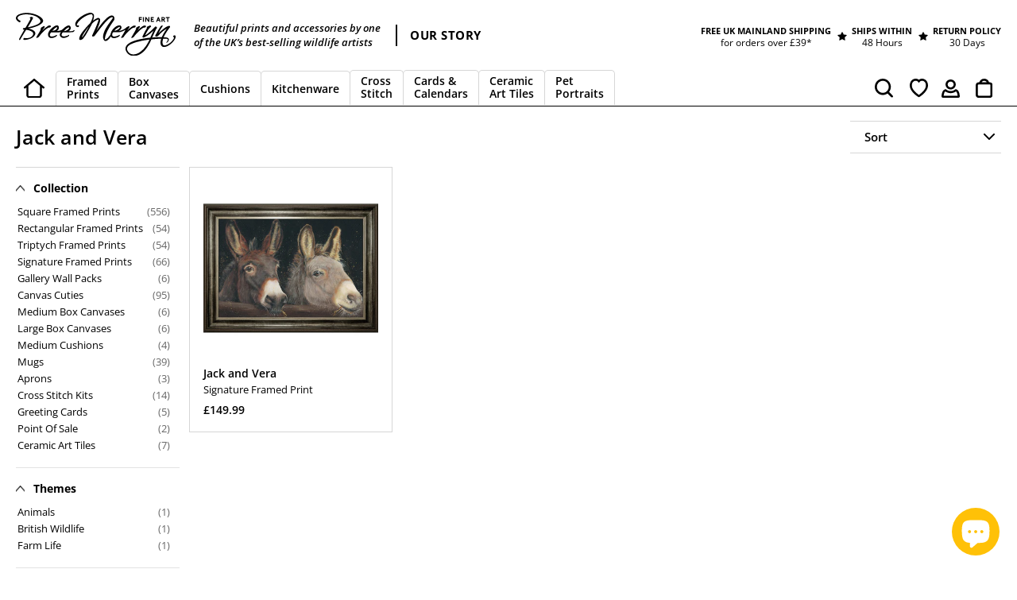

--- FILE ---
content_type: text/html; charset=utf-8
request_url: https://breemerryn.co.uk/collections/jack-and-vera
body_size: 41225
content:
<!doctype html>
<html class="no-js" lang="en">
<head> 
  <meta charset="utf-8">
  <meta http-equiv="X-UA-Compatible" content="IE=edge,chrome=1">
  <meta name="viewport" content="width=device-width,initial-scale=1">
  <meta name="theme-color" content="#ffc107">
  <meta name="facebook-domain-verification" content="iv9dbth0rifaqhomjd21fb95r57dfu">

  <link rel="preconnect" href="https://cdn.shopify.com" crossorigin>
  <link rel="preconnect" href="https://fonts.shopify.com" crossorigin>
  <link rel="preconnect" href="https://monorail-edge.shopifysvc.com"><link rel="preload" href="//breemerryn.co.uk/cdn/shop/t/50/assets/theme.css?v=37234877016068107981684919216" as="style">
  <link rel="preload" as="font" href="//breemerryn.co.uk/cdn/fonts/open_sans/opensans_n6.15aeff3c913c3fe570c19cdfeed14ce10d09fb08.woff2" type="font/woff2" crossorigin>
  <link rel="preload" as="font" href="//breemerryn.co.uk/cdn/fonts/open_sans/opensans_n4.c32e4d4eca5273f6d4ee95ddf54b5bbb75fc9b61.woff2" type="font/woff2" crossorigin>
  <link rel="preload" as="font" href="//breemerryn.co.uk/cdn/fonts/open_sans/opensans_n7.a9393be1574ea8606c68f4441806b2711d0d13e4.woff2" type="font/woff2" crossorigin>
  <link rel="preload" href="//breemerryn.co.uk/cdn/shop/t/50/assets/theme.js?v=116099898016382078371690547271" as="script">
  <link rel="preload" href="//breemerryn.co.uk/cdn/shop/t/50/assets/lazysizes.js?v=63098554868324070131683672000" as="script"><link rel="canonical" href="https://breemerryn.co.uk/collections/jack-and-vera"><link rel="shortcut icon" href="//breemerryn.co.uk/cdn/shop/files/BM_Favicon_B_Grey_32x32.png?v=1616928116" type="image/png"><title>Jack and Vera
&ndash; Bree Merryn Fine Art</title>

  <!-- The following line is to load the Cozy Anti Theft app on page load - the app funciton is to disable right-click in browser to protect the images - delete this line if uninstalling the app -->
  <script src="https://cozyantitheft.addons.business/js/script_tags/bree-merryn/default/protect.js?shop=bree-merryn.myshopify.com" type="text/javascript"></script>
  <!-- Cozy Anti Theft END --><!-- /snippets/social-meta-tags.liquid -->




<meta property="og:site_name" content="Bree Merryn Art Ltd">
<meta property="og:url" content="https://breemerryn.co.uk/collections/jack-and-vera">
<meta property="og:title" content="Jack and Vera">
<meta property="og:type" content="product.group">
<meta property="og:description" content="Shop for beautiful Framed Prints, Canvas Prints, Cushions and Accessories by one of the UK's best selling wildlife artists">

<meta property="og:image" content="http://breemerryn.co.uk/cdn/shop/files/BM_BreeMerrynFineArt_Logo_2020_Black_TransBK_ForWebsiteShare_1200x628_52b765fc-e462-4a0b-901d-9bb030e67863_1200x1200.png?v=1707051863">
<meta property="og:image:secure_url" content="https://breemerryn.co.uk/cdn/shop/files/BM_BreeMerrynFineArt_Logo_2020_Black_TransBK_ForWebsiteShare_1200x628_52b765fc-e462-4a0b-901d-9bb030e67863_1200x1200.png?v=1707051863">


  <meta name="twitter:site" content="@https://www.x.com/BreeMerryn">

<meta name="twitter:card" content="summary_large_image">
<meta name="twitter:title" content="Jack and Vera">
<meta name="twitter:description" content="Shop for beautiful Framed Prints, Canvas Prints, Cushions and Accessories by one of the UK's best selling wildlife artists">

  
<style data-shopify>
:root {
    --color-text: #000000;
    --color-text-rgb: 0, 0, 0;
    --color-body-text: #000000;
    --color-sale-text: #ea0606;
    --color-small-button-text-border: #000000;
    --color-text-field: #ffffff;
    --color-text-field-text: #000000;
    --color-text-field-text-rgb: 0, 0, 0;

    --color-btn-primary: #ffc107;
    --color-btn-primary-darker: #d39e00;
    --color-btn-primary-text: #000000;

    --color-blankstate: rgba(0, 0, 0, 0.35);
    --color-blankstate-border: rgba(0, 0, 0, 0.2);
    --color-blankstate-background: rgba(0, 0, 0, 0.1);

    --color-text-focus:#404040;
    --color-overlay-text-focus:#e6e6e6;
    --color-btn-primary-focus:#d39e00;
    --color-btn-social-focus:#bdbdbd;
    --color-small-button-text-border-focus:#404040;
    --predictive-search-focus:#f2f2f2;

    --color-body: #ffffff;
    --color-bg: #ffffff;
    --color-bg-rgb: 255, 255, 255;
    --color-bg-alt: rgba(0, 0, 0, 0.05);
    --color-bg-currency-selector: rgba(0, 0, 0, 0.2);

    --color-overlay-title-text: #ffffff;
    --color-image-overlay: #685858;
    --color-image-overlay-rgb: 104, 88, 88;--opacity-image-overlay: 0.4;--hover-overlay-opacity: 0.8;

    --color-border: #d6d6d6;
    --color-border-form: #d6d6d6;
    --color-border-form-darker: #bdbdbd;

    --svg-select-icon: url(//breemerryn.co.uk/cdn/shop/t/50/assets/ico-select.svg?v=29003672709104678581683672000);
    --slick-img-url: url(//breemerryn.co.uk/cdn/shop/t/50/assets/ajax-loader.gif?v=41356863302472015721683672000);

    --font-weight-body--bold: 700;
    --font-weight-body--bolder: 700;

    --font-stack-header: "Open Sans", sans-serif;
    --font-style-header: normal;
    --font-weight-header: 600;

    --font-stack-body: "Open Sans", sans-serif;
    --font-style-body: normal;
    --font-weight-body: 400;

    --font-size-header: 26;

    --font-size-base: 15;

    --font-h1-desktop: 35;
    --font-h1-mobile: 32;
    --font-h2-desktop: 20;
    --font-h2-mobile: 18;
    --font-h3-mobile: 20;
    --font-h4-desktop: 17;
    --font-h4-mobile: 15;
    --font-h5-desktop: 15;
    --font-h5-mobile: 13;
    --font-h6-desktop: 14;
    --font-h6-mobile: 12;

    --font-mega-title-large-desktop: 65;

    --font-rich-text-large: 17;
    --font-rich-text-small: 13;

    
--color-video-bg: #f2f2f2;

    
    --global-color-image-loader-primary: rgba(0, 0, 0, 0.06);
    --global-color-image-loader-secondary: rgba(0, 0, 0, 0.12);
  }
</style>


  <style>*,::after,::before{box-sizing:border-box}body{margin:0}body,html{background-color:var(--color-body)}body,button{font-size:calc(var(--font-size-base) * 1px);font-family:var(--font-stack-body);font-style:var(--font-style-body);font-weight:var(--font-weight-body);color:var(--color-text);line-height:1.5}body,button{-webkit-font-smoothing:antialiased;-webkit-text-size-adjust:100%}.border-bottom{border-bottom:1px solid var(--color-border)}.btn--link{background-color:transparent;border:0;margin:0;color:var(--color-text);text-align:left}.text-right{text-align:right}.icon{display:inline-block;width:20px;height:20px;vertical-align:middle;fill:currentColor}.icon__fallback-text,.visually-hidden{position:absolute!important;overflow:hidden;clip:rect(0 0 0 0);height:1px;width:1px;margin:-1px;padding:0;border:0}svg.icon:not(.icon--full-color) circle,svg.icon:not(.icon--full-color) ellipse,svg.icon:not(.icon--full-color) g,svg.icon:not(.icon--full-color) line,svg.icon:not(.icon--full-color) path,svg.icon:not(.icon--full-color) polygon,svg.icon:not(.icon--full-color) polyline,svg.icon:not(.icon--full-color) rect,symbol.icon:not(.icon--full-color) circle,symbol.icon:not(.icon--full-color) ellipse,symbol.icon:not(.icon--full-color) g,symbol.icon:not(.icon--full-color) line,symbol.icon:not(.icon--full-color) path,symbol.icon:not(.icon--full-color) polygon,symbol.icon:not(.icon--full-color) polyline,symbol.icon:not(.icon--full-color) rect{fill:inherit;stroke:inherit}li{list-style:none}.list--inline{padding:0;margin:0}.list--inline>li{display:inline-block;margin-bottom:0;vertical-align:middle}a{color:var(--color-text);text-decoration:none}.h1,.h2,h1,h2{margin:0 0 17.5px;font-family:var(--font-stack-header);font-style:var(--font-style-header);font-weight:var(--font-weight-header);line-height:1.2;overflow-wrap:break-word;word-wrap:break-word}.h1 a,.h2 a,h1 a,h2 a{color:inherit;text-decoration:none;font-weight:inherit}.h1,h1{font-size:calc(((var(--font-h1-desktop))/ (var(--font-size-base))) * 1em);text-transform:none;letter-spacing:0}@media only screen and (max-width:749px){.h1,h1{font-size:calc(((var(--font-h1-mobile))/ (var(--font-size-base))) * 1em)}}.h2,h2{font-size:calc(((var(--font-h2-desktop))/ (var(--font-size-base))) * 1em);text-transform:uppercase;letter-spacing:.1em}@media only screen and (max-width:749px){.h2,h2{font-size:calc(((var(--font-h2-mobile))/ (var(--font-size-base))) * 1em)}}p{color:var(--color-body-text);margin:0 0 19.44444px}@media only screen and (max-width:749px){p{font-size:calc(((var(--font-size-base) - 1)/ (var(--font-size-base))) * 1em)}}p:last-child{margin-bottom:0}@media only screen and (max-width:749px){.small--hide{display:none!important}}.grid{list-style:none;margin:0;padding:0;margin-left:-30px}.grid::after{content:'';display:table;clear:both}@media only screen and (max-width:749px){.grid{margin-left:-22px}}.grid::after{content:'';display:table;clear:both}.grid--no-gutters{margin-left:0}.grid--no-gutters .grid__item{padding-left:0}.grid--table{display:table;table-layout:fixed;width:100%}.grid--table>.grid__item{float:none;display:table-cell;vertical-align:middle}.grid__item{float:left;padding-left:30px;width:100%}@media only screen and (max-width:749px){.grid__item{padding-left:22px}}.grid__item[class*="--push"]{position:relative}@media only screen and (min-width:750px){.medium-up--one-quarter{width:25%}.medium-up--push-one-third{width:33.33%}.medium-up--one-half{width:50%}.medium-up--push-one-third{left:33.33%;position:relative}}.site-header{position:relative;background-color:var(--color-body)}@media only screen and (max-width:749px){.site-header{border-bottom:1px solid var(--color-border)}}@media only screen and (min-width:750px){.site-header{padding:0 55px}.site-header.logo--center{padding-top:30px}}.site-header__logo{margin:15px 0}.logo-align--center .site-header__logo{text-align:center;margin:0 auto}@media only screen and (max-width:749px){.logo-align--center .site-header__logo{text-align:left;margin:15px 0}}@media only screen and (max-width:749px){.site-header__logo{padding-left:22px;text-align:left}.site-header__logo img{margin:0}}.site-header__logo-link{display:inline-block;word-break:break-word}@media only screen and (min-width:750px){.logo-align--center .site-header__logo-link{margin:0 auto}}.site-header__logo-image{display:block}@media only screen and (min-width:750px){.site-header__logo-image{margin:0 auto}}.site-header__logo-image img{width:100%}.site-header__logo-image--centered img{margin:0 auto}.site-header__logo img{display:block}.site-header__icons{position:relative;white-space:nowrap}@media only screen and (max-width:749px){.site-header__icons{width:auto;padding-right:13px}.site-header__icons .btn--link,.site-header__icons .site-header__cart{font-size:calc(((var(--font-size-base))/ (var(--font-size-base))) * 1em)}}.site-header__icons-wrapper{position:relative;display:-webkit-flex;display:-ms-flexbox;display:flex;width:100%;-ms-flex-align:center;-webkit-align-items:center;-moz-align-items:center;-ms-align-items:center;-o-align-items:center;align-items:center;-webkit-justify-content:flex-end;-ms-justify-content:flex-end;justify-content:flex-end}.site-header__account,.site-header__cart,.site-header__search{position:relative}.site-header__search.site-header__icon{display:none}@media only screen and (min-width:1400px){.site-header__search.site-header__icon{display:block}}.site-header__search-toggle{display:block}@media only screen and (min-width:750px){.site-header__account,.site-header__cart{padding:10px 11px}}.site-header__cart-title,.site-header__search-title{position:absolute!important;overflow:hidden;clip:rect(0 0 0 0);height:1px;width:1px;margin:-1px;padding:0;border:0;display:block;vertical-align:middle}.site-header__cart-title{margin-right:3px}.site-header__cart-count{display:flex;align-items:center;justify-content:center;position:absolute;right:.4rem;top:.2rem;font-weight:700;background-color:var(--color-btn-primary);color:var(--color-btn-primary-text);border-radius:50%;min-width:1em;height:1em}.site-header__cart-count span{font-family:HelveticaNeue,"Helvetica Neue",Helvetica,Arial,sans-serif;font-size:calc(11em / 16);line-height:1}@media only screen and (max-width:749px){.site-header__cart-count{top:calc(7em / 16);right:0;border-radius:50%;min-width:calc(19em / 16);height:calc(19em / 16)}}@media only screen and (max-width:749px){.site-header__cart-count span{padding:.25em calc(6em / 16);font-size:12px}}.site-header__menu{display:none}@media only screen and (max-width:749px){.site-header__icon{display:inline-block;vertical-align:middle;padding:10px 11px;margin:0}}@media only screen and (min-width:750px){.site-header__icon .icon-search{margin-right:3px}}.announcement-bar{z-index:10;position:relative;text-align:center;border-bottom:1px solid transparent;padding:2px}.announcement-bar__link{display:block}.announcement-bar__message{display:block;padding:11px 22px;font-size:calc(((16)/ (var(--font-size-base))) * 1em);font-weight:var(--font-weight-header)}@media only screen and (min-width:750px){.announcement-bar__message{padding-left:55px;padding-right:55px}}.site-nav{position:relative;padding:0;text-align:center;margin:25px 0}.site-nav a{padding:3px 10px}.site-nav__link{display:block;white-space:nowrap}.site-nav--centered .site-nav__link{padding-top:0}.site-nav__link .icon-chevron-down{width:calc(8em / 16);height:calc(8em / 16);margin-left:.5rem}.site-nav__label{border-bottom:1px solid transparent}.site-nav__link--active .site-nav__label{border-bottom-color:var(--color-text)}.site-nav__link--button{border:none;background-color:transparent;padding:3px 10px}.site-header__mobile-nav{z-index:11;position:relative;background-color:var(--color-body)}@media only screen and (max-width:749px){.site-header__mobile-nav{display:-webkit-flex;display:-ms-flexbox;display:flex;width:100%;-ms-flex-align:center;-webkit-align-items:center;-moz-align-items:center;-ms-align-items:center;-o-align-items:center;align-items:center}}.mobile-nav--open .icon-close{display:none}.main-content{opacity:0}.main-content .shopify-section{display:none}.main-content .shopify-section:first-child{display:inherit}.critical-hidden{display:none}</style>

  <script>
    window.performance.mark('debut:theme_stylesheet_loaded.start');

    function onLoadStylesheet() {
      performance.mark('debut:theme_stylesheet_loaded.end');
      performance.measure('debut:theme_stylesheet_loaded', 'debut:theme_stylesheet_loaded.start', 'debut:theme_stylesheet_loaded.end');

      var url = "//breemerryn.co.uk/cdn/shop/t/50/assets/theme.css?v=37234877016068107981684919216";
      var link = document.querySelector('link[href="' + url + '"]');
      link.loaded = true;
      link.dispatchEvent(new Event('load'));
    }
  </script>

  <link rel="stylesheet" href="//breemerryn.co.uk/cdn/shop/t/50/assets/theme.css?v=37234877016068107981684919216" type="text/css" media="print" onload="this.media='all';onLoadStylesheet()">
 
  <link rel="preload" href="//breemerryn.co.uk/cdn/shop/t/50/assets/slick.css?v=99639561323254153231683672000"  as="style" onload="this.onload=null;this.rel='stylesheet'">
 
  <link rel="preload" href="//breemerryn.co.uk/cdn/shop/t/50/assets/mgaccordion.css?v=112570425004953242581683672000"  as="style" onload="this.onload=null;this.rel='stylesheet'">
  <link rel="preload" href="//breemerryn.co.uk/cdn/shop/t/50/assets/custom.css?v=63939908215484889071764676459"  as="style" onload="this.onload=null;this.rel='stylesheet'">
  
  <style>
    @font-face {
  font-family: "Open Sans";
  font-weight: 600;
  font-style: normal;
  font-display: swap;
  src: url("//breemerryn.co.uk/cdn/fonts/open_sans/opensans_n6.15aeff3c913c3fe570c19cdfeed14ce10d09fb08.woff2") format("woff2"),
       url("//breemerryn.co.uk/cdn/fonts/open_sans/opensans_n6.14bef14c75f8837a87f70ce22013cb146ee3e9f3.woff") format("woff");
}

    @font-face {
  font-family: "Open Sans";
  font-weight: 400;
  font-style: normal;
  font-display: swap;
  src: url("//breemerryn.co.uk/cdn/fonts/open_sans/opensans_n4.c32e4d4eca5273f6d4ee95ddf54b5bbb75fc9b61.woff2") format("woff2"),
       url("//breemerryn.co.uk/cdn/fonts/open_sans/opensans_n4.5f3406f8d94162b37bfa232b486ac93ee892406d.woff") format("woff");
}

    @font-face {
  font-family: "Open Sans";
  font-weight: 700;
  font-style: normal;
  font-display: swap;
  src: url("//breemerryn.co.uk/cdn/fonts/open_sans/opensans_n7.a9393be1574ea8606c68f4441806b2711d0d13e4.woff2") format("woff2"),
       url("//breemerryn.co.uk/cdn/fonts/open_sans/opensans_n7.7b8af34a6ebf52beb1a4c1d8c73ad6910ec2e553.woff") format("woff");
}

    @font-face {
  font-family: "Open Sans";
  font-weight: 700;
  font-style: normal;
  font-display: swap;
  src: url("//breemerryn.co.uk/cdn/fonts/open_sans/opensans_n7.a9393be1574ea8606c68f4441806b2711d0d13e4.woff2") format("woff2"),
       url("//breemerryn.co.uk/cdn/fonts/open_sans/opensans_n7.7b8af34a6ebf52beb1a4c1d8c73ad6910ec2e553.woff") format("woff");
}

    @font-face {
  font-family: "Open Sans";
  font-weight: 400;
  font-style: italic;
  font-display: swap;
  src: url("//breemerryn.co.uk/cdn/fonts/open_sans/opensans_i4.6f1d45f7a46916cc95c694aab32ecbf7509cbf33.woff2") format("woff2"),
       url("//breemerryn.co.uk/cdn/fonts/open_sans/opensans_i4.4efaa52d5a57aa9a57c1556cc2b7465d18839daa.woff") format("woff");
}

    @font-face {
  font-family: "Open Sans";
  font-weight: 700;
  font-style: italic;
  font-display: swap;
  src: url("//breemerryn.co.uk/cdn/fonts/open_sans/opensans_i7.916ced2e2ce15f7fcd95d196601a15e7b89ee9a4.woff2") format("woff2"),
       url("//breemerryn.co.uk/cdn/fonts/open_sans/opensans_i7.99a9cff8c86ea65461de497ade3d515a98f8b32a.woff") format("woff");
}

  </style>

  <script>
    var theme = {
      breakpoints: {
        medium: 750,
        large: 990,
        widescreen: 1400
      },
      strings: {
        addToCart: "Add to Cart",
        soldOut: "Sold out",
        unavailable: "Unavailable",
        regularPrice: "Regular price",
        salePrice: "Sale price",
        sale: "Sale",
        fromLowestPrice: "\u003cspan class=\"cust_from\"\u003efrom \u003c\/span\u003e[price]",
        vendor: "Vendor",
        showMore: "Show More",
        showLess: "Show Less",
        searchFor: "Search for",
        addressError: "Error looking up that address",
        addressNoResults: "No results for that address",
        addressQueryLimit: "You have exceeded the Google API usage limit. Consider upgrading to a \u003ca href=\"https:\/\/developers.google.com\/maps\/premium\/usage-limits\"\u003ePremium Plan\u003c\/a\u003e.",
        authError: "There was a problem authenticating your Google Maps account.",
        newWindow: "Opens in a new window.",
        external: "Opens external website.",
        newWindowExternal: "Opens external website in a new window.",
        removeLabel: "Remove [product]",
        update: "Update",
        quantity: "Quantity",
        discountedTotal: "Discounted total",
        regularTotal: "Regular total",
        priceColumn: "See Price column for discount details.",
        quantityMinimumMessage: "Quantity must be 1 or more",
        cartError: "Error updating cart. We have limited stock available. Please adjust the quantity.",
        removedItemMessage: "Removed \u003cspan class=\"cart__removed-product-details\"\u003e([quantity]) [link]\u003c\/span\u003e from your cart.",
        unitPrice: "Unit price",
        unitPriceSeparator: "per",
        oneCartCount: "1 item",
        otherCartCount: "[count] items",
        quantityLabel: "Quantity: [count]",
        products: "Products",
        loading: "Loading",
        number_of_results: "[result_number] of [results_count]",
        number_of_results_found: "[results_count] results found",
        one_result_found: "1 result found"
      },
      moneyFormat: "£{{amount}}",
      moneyFormatWithCurrency: "£{{amount}} GBP",
      settings: {
        predictiveSearchEnabled: true,
        predictiveSearchShowPrice: false,
        predictiveSearchShowVendor: false
      },
      stylesheet: "//breemerryn.co.uk/cdn/shop/t/50/assets/theme.css?v=37234877016068107981684919216"
    }

    document.documentElement.className = document.documentElement.className.replace('no-js', 'js');
  </script><!-- Ultimate 3D Carousel Script, CSS and Content Links --> 
  <link rel="preload" type="text/css" href="https://www.blackworks.co.uk/Ultimate3dCarousel/load/html_content44.css"  as="style" onload="this.onload=null;this.rel='stylesheet'">
  <script type="text/javascript" src="https://www.blackworks.co.uk/Ultimate3dCarousel/java/FWDUltimate3DCarousel.js"></script>
  <script src="https://ajax.googleapis.com/ajax/libs/jquery/3.7.0/jquery.min.js"></script>
  <script src="//breemerryn.co.uk/cdn/shop/t/50/assets/theme.js?v=116099898016382078371690547271" defer="defer"></script>
  <script src="//breemerryn.co.uk/cdn/shop/t/50/assets/lazysizes.js?v=63098554868324070131683672000" async="async"></script>
  <script src="//breemerryn.co.uk/cdn/shop/t/50/assets/slick.js?v=13043203632006451721683672000" defer="defer"></script>
  <script src="//breemerryn.co.uk/cdn/shop/t/50/assets/custom.js?v=173426062159000032381683672000" defer="defer"></script>
  <script src="//breemerryn.co.uk/cdn/shop/t/50/assets/mgaccordion.js?v=183090911917341374431683672000" defer="defer"></script>
  <script>
    $(document).ready(function(){
//        $('.cust_2').removeClass('site-nav--active-dropdown').addClass('hidld');  
    });
  </script>
  <script type="text/javascript">
    if (window.MSInputMethodContext && document.documentMode) {
      var scripts = document.getElementsByTagName('script')[0];
      var polyfill = document.createElement("script");
      polyfill.defer = true;
      polyfill.src = "//breemerryn.co.uk/cdn/shop/t/50/assets/ie11CustomProperties.min.js?v=146208399201472936201683672000";

      scripts.parentNode.insertBefore(polyfill, scripts);
    }
  </script>
 <!-- Product Page - Character Carousel with Output Script at the end --> 
  <script type="text/javascript">
    
	</script>
  <!-- Product Page - Mount and Font Colour Carousel with Output Script at the end -->  
	<script type="text/javascript">
     
	</script> 
  <!-- Product Page - Output Name Script -->  
	<script type="text/javascript">
     
	</script>  

<!-- Product Page - Output Message Script -->  
	<script type="text/javascript">
     
	</script> 
  <script type='text/javascript' src='https://breemerryn.co.uk/apps/wlm/js/wlm-1.1.js'></script>


 
 









<style type="text/css">.wlm-message-pnf{text-align:center;}#wlm-pwd-form {padding: 30px 0;text-align: center}#wlm-wrapper,.wlm-form-holder {display: inline-block}#wlm-pwd-error {display: none;color: #fb8077;text-align: left}#wlm-pwd-error.wlm-error {border: 1px solid #fb8077}#wlm-pwd-form-button {display: inline-block!important;height: auto!important;padding: 8px 15px!important;background: #777;border-radius: 3px!important;color: #fff!important;text-decoration: none!important;vertical-align: top}.wlm-instantclick-fix,.wlm-item-selector {position: absolute;z-index: -999;display: none;height: 0;width: 0;font-size: 0;line-height: 0}</style>




































































<script type='text/javascript'>
wlm.arrHideLinks.push('a[href$="/collections/point-of-sale"],a[href*="/collections/point-of-sale/"],a[href*="/collections/point-of-sale?"],a[href*="/collections/point-of-sale#"]');
</script><style type='text/css' class='wlm-auto-hl-styles'>a[href$="/collections/point-of-sale"],a[href*="/collections/point-of-sale/"],a[href*="/collections/point-of-sale?"],a[href*="/collections/point-of-sale#"]{ display: none !important; }</style>





        
      <script type='text/javascript'>
      
        wlm.navigateByLocation();
      
      wlm.jq(document).ready(function(){
        wlm.removeLinks();
      });
    </script>
    
    
<script>window.performance && window.performance.mark && window.performance.mark('shopify.content_for_header.start');</script><meta id="shopify-digital-wallet" name="shopify-digital-wallet" content="/22277441/digital_wallets/dialog">
<meta name="shopify-checkout-api-token" content="438a6f92d663286ac2b2c9f02f0ea46f">
<meta id="in-context-paypal-metadata" data-shop-id="22277441" data-venmo-supported="false" data-environment="production" data-locale="en_US" data-paypal-v4="true" data-currency="GBP">
<link rel="alternate" type="application/atom+xml" title="Feed" href="/collections/jack-and-vera.atom" />
<link rel="alternate" type="application/json+oembed" href="https://breemerryn.co.uk/collections/jack-and-vera.oembed">
<script async="async" src="/checkouts/internal/preloads.js?locale=en-GB"></script>
<link rel="preconnect" href="https://shop.app" crossorigin="anonymous">
<script async="async" src="https://shop.app/checkouts/internal/preloads.js?locale=en-GB&shop_id=22277441" crossorigin="anonymous"></script>
<script id="apple-pay-shop-capabilities" type="application/json">{"shopId":22277441,"countryCode":"GB","currencyCode":"GBP","merchantCapabilities":["supports3DS"],"merchantId":"gid:\/\/shopify\/Shop\/22277441","merchantName":"Bree Merryn Art Ltd","requiredBillingContactFields":["postalAddress","email"],"requiredShippingContactFields":["postalAddress","email"],"shippingType":"shipping","supportedNetworks":["visa","maestro","masterCard","amex","discover","elo"],"total":{"type":"pending","label":"Bree Merryn Art Ltd","amount":"1.00"},"shopifyPaymentsEnabled":true,"supportsSubscriptions":true}</script>
<script id="shopify-features" type="application/json">{"accessToken":"438a6f92d663286ac2b2c9f02f0ea46f","betas":["rich-media-storefront-analytics"],"domain":"breemerryn.co.uk","predictiveSearch":true,"shopId":22277441,"locale":"en"}</script>
<script>var Shopify = Shopify || {};
Shopify.shop = "bree-merryn.myshopify.com";
Shopify.locale = "en";
Shopify.currency = {"active":"GBP","rate":"1.0"};
Shopify.country = "GB";
Shopify.theme = {"name":"Custom Theme (28-09-2023)","id":149677441329,"schema_name":"Debut","schema_version":"17.3.0","theme_store_id":796,"role":"main"};
Shopify.theme.handle = "null";
Shopify.theme.style = {"id":null,"handle":null};
Shopify.cdnHost = "breemerryn.co.uk/cdn";
Shopify.routes = Shopify.routes || {};
Shopify.routes.root = "/";</script>
<script type="module">!function(o){(o.Shopify=o.Shopify||{}).modules=!0}(window);</script>
<script>!function(o){function n(){var o=[];function n(){o.push(Array.prototype.slice.apply(arguments))}return n.q=o,n}var t=o.Shopify=o.Shopify||{};t.loadFeatures=n(),t.autoloadFeatures=n()}(window);</script>
<script>
  window.ShopifyPay = window.ShopifyPay || {};
  window.ShopifyPay.apiHost = "shop.app\/pay";
  window.ShopifyPay.redirectState = null;
</script>
<script id="shop-js-analytics" type="application/json">{"pageType":"collection"}</script>
<script defer="defer" async type="module" src="//breemerryn.co.uk/cdn/shopifycloud/shop-js/modules/v2/client.init-shop-cart-sync_dlpDe4U9.en.esm.js"></script>
<script defer="defer" async type="module" src="//breemerryn.co.uk/cdn/shopifycloud/shop-js/modules/v2/chunk.common_FunKbpTJ.esm.js"></script>
<script type="module">
  await import("//breemerryn.co.uk/cdn/shopifycloud/shop-js/modules/v2/client.init-shop-cart-sync_dlpDe4U9.en.esm.js");
await import("//breemerryn.co.uk/cdn/shopifycloud/shop-js/modules/v2/chunk.common_FunKbpTJ.esm.js");

  window.Shopify.SignInWithShop?.initShopCartSync?.({"fedCMEnabled":true,"windoidEnabled":true});

</script>
<script>
  window.Shopify = window.Shopify || {};
  if (!window.Shopify.featureAssets) window.Shopify.featureAssets = {};
  window.Shopify.featureAssets['shop-js'] = {"shop-cart-sync":["modules/v2/client.shop-cart-sync_DIWHqfTk.en.esm.js","modules/v2/chunk.common_FunKbpTJ.esm.js"],"init-fed-cm":["modules/v2/client.init-fed-cm_CmNkGb1A.en.esm.js","modules/v2/chunk.common_FunKbpTJ.esm.js"],"shop-button":["modules/v2/client.shop-button_Dpfxl9vG.en.esm.js","modules/v2/chunk.common_FunKbpTJ.esm.js"],"init-shop-cart-sync":["modules/v2/client.init-shop-cart-sync_dlpDe4U9.en.esm.js","modules/v2/chunk.common_FunKbpTJ.esm.js"],"init-shop-email-lookup-coordinator":["modules/v2/client.init-shop-email-lookup-coordinator_DUdFDmvK.en.esm.js","modules/v2/chunk.common_FunKbpTJ.esm.js"],"init-windoid":["modules/v2/client.init-windoid_V_O5I0mt.en.esm.js","modules/v2/chunk.common_FunKbpTJ.esm.js"],"pay-button":["modules/v2/client.pay-button_x_P2fRzB.en.esm.js","modules/v2/chunk.common_FunKbpTJ.esm.js"],"shop-toast-manager":["modules/v2/client.shop-toast-manager_p8J9W8kY.en.esm.js","modules/v2/chunk.common_FunKbpTJ.esm.js"],"shop-cash-offers":["modules/v2/client.shop-cash-offers_CtPYbIPM.en.esm.js","modules/v2/chunk.common_FunKbpTJ.esm.js","modules/v2/chunk.modal_n1zSoh3t.esm.js"],"shop-login-button":["modules/v2/client.shop-login-button_C3-NmE42.en.esm.js","modules/v2/chunk.common_FunKbpTJ.esm.js","modules/v2/chunk.modal_n1zSoh3t.esm.js"],"avatar":["modules/v2/client.avatar_BTnouDA3.en.esm.js"],"init-shop-for-new-customer-accounts":["modules/v2/client.init-shop-for-new-customer-accounts_aeWumpsw.en.esm.js","modules/v2/client.shop-login-button_C3-NmE42.en.esm.js","modules/v2/chunk.common_FunKbpTJ.esm.js","modules/v2/chunk.modal_n1zSoh3t.esm.js"],"init-customer-accounts-sign-up":["modules/v2/client.init-customer-accounts-sign-up_CRLhpYdY.en.esm.js","modules/v2/client.shop-login-button_C3-NmE42.en.esm.js","modules/v2/chunk.common_FunKbpTJ.esm.js","modules/v2/chunk.modal_n1zSoh3t.esm.js"],"init-customer-accounts":["modules/v2/client.init-customer-accounts_BkuyBVsz.en.esm.js","modules/v2/client.shop-login-button_C3-NmE42.en.esm.js","modules/v2/chunk.common_FunKbpTJ.esm.js","modules/v2/chunk.modal_n1zSoh3t.esm.js"],"shop-follow-button":["modules/v2/client.shop-follow-button_DDNA7Aw9.en.esm.js","modules/v2/chunk.common_FunKbpTJ.esm.js","modules/v2/chunk.modal_n1zSoh3t.esm.js"],"checkout-modal":["modules/v2/client.checkout-modal_EOl6FxyC.en.esm.js","modules/v2/chunk.common_FunKbpTJ.esm.js","modules/v2/chunk.modal_n1zSoh3t.esm.js"],"lead-capture":["modules/v2/client.lead-capture_LZVhB0lN.en.esm.js","modules/v2/chunk.common_FunKbpTJ.esm.js","modules/v2/chunk.modal_n1zSoh3t.esm.js"],"shop-login":["modules/v2/client.shop-login_D4d_T_FR.en.esm.js","modules/v2/chunk.common_FunKbpTJ.esm.js","modules/v2/chunk.modal_n1zSoh3t.esm.js"],"payment-terms":["modules/v2/client.payment-terms_g-geHK5T.en.esm.js","modules/v2/chunk.common_FunKbpTJ.esm.js","modules/v2/chunk.modal_n1zSoh3t.esm.js"]};
</script>
<script>(function() {
  var isLoaded = false;
  function asyncLoad() {
    if (isLoaded) return;
    isLoaded = true;
    var urls = ["https:\/\/cdncozyantitheft.addons.business\/js\/script_tags\/bree-merryn\/0fwqOU5WWwqdDxxQACVHBUZAUY5ViypD.js?shop=bree-merryn.myshopify.com","https:\/\/loox.io\/widget\/41-XJBvYi5\/loox.1624274371027.js?shop=bree-merryn.myshopify.com","https:\/\/cdn.shopify.com\/s\/files\/1\/2227\/7441\/t\/50\/assets\/booster_eu_cookie_22277441.js?v=1683672000\u0026shop=bree-merryn.myshopify.com"];
    for (var i = 0; i < urls.length; i++) {
      var s = document.createElement('script');
      s.type = 'text/javascript';
      s.async = true;
      s.src = urls[i];
      var x = document.getElementsByTagName('script')[0];
      x.parentNode.insertBefore(s, x);
    }
  };
  if(window.attachEvent) {
    window.attachEvent('onload', asyncLoad);
  } else {
    window.addEventListener('load', asyncLoad, false);
  }
})();</script>
<script id="__st">var __st={"a":22277441,"offset":0,"reqid":"7ea66825-f5fc-47d8-855a-da9ff91db3c4-1765891255","pageurl":"breemerryn.co.uk\/collections\/jack-and-vera","u":"ec6b1dc649ac","p":"collection","rtyp":"collection","rid":269317832815};</script>
<script>window.ShopifyPaypalV4VisibilityTracking = true;</script>
<script id="captcha-bootstrap">!function(){'use strict';const t='contact',e='account',n='new_comment',o=[[t,t],['blogs',n],['comments',n],[t,'customer']],c=[[e,'customer_login'],[e,'guest_login'],[e,'recover_customer_password'],[e,'create_customer']],r=t=>t.map((([t,e])=>`form[action*='/${t}']:not([data-nocaptcha='true']) input[name='form_type'][value='${e}']`)).join(','),a=t=>()=>t?[...document.querySelectorAll(t)].map((t=>t.form)):[];function s(){const t=[...o],e=r(t);return a(e)}const i='password',u='form_key',d=['recaptcha-v3-token','g-recaptcha-response','h-captcha-response',i],f=()=>{try{return window.sessionStorage}catch{return}},m='__shopify_v',_=t=>t.elements[u];function p(t,e,n=!1){try{const o=window.sessionStorage,c=JSON.parse(o.getItem(e)),{data:r}=function(t){const{data:e,action:n}=t;return t[m]||n?{data:e,action:n}:{data:t,action:n}}(c);for(const[e,n]of Object.entries(r))t.elements[e]&&(t.elements[e].value=n);n&&o.removeItem(e)}catch(o){console.error('form repopulation failed',{error:o})}}const l='form_type',E='cptcha';function T(t){t.dataset[E]=!0}const w=window,h=w.document,L='Shopify',v='ce_forms',y='captcha';let A=!1;((t,e)=>{const n=(g='f06e6c50-85a8-45c8-87d0-21a2b65856fe',I='https://cdn.shopify.com/shopifycloud/storefront-forms-hcaptcha/ce_storefront_forms_captcha_hcaptcha.v1.5.2.iife.js',D={infoText:'Protected by hCaptcha',privacyText:'Privacy',termsText:'Terms'},(t,e,n)=>{const o=w[L][v],c=o.bindForm;if(c)return c(t,g,e,D).then(n);var r;o.q.push([[t,g,e,D],n]),r=I,A||(h.body.append(Object.assign(h.createElement('script'),{id:'captcha-provider',async:!0,src:r})),A=!0)});var g,I,D;w[L]=w[L]||{},w[L][v]=w[L][v]||{},w[L][v].q=[],w[L][y]=w[L][y]||{},w[L][y].protect=function(t,e){n(t,void 0,e),T(t)},Object.freeze(w[L][y]),function(t,e,n,w,h,L){const[v,y,A,g]=function(t,e,n){const i=e?o:[],u=t?c:[],d=[...i,...u],f=r(d),m=r(i),_=r(d.filter((([t,e])=>n.includes(e))));return[a(f),a(m),a(_),s()]}(w,h,L),I=t=>{const e=t.target;return e instanceof HTMLFormElement?e:e&&e.form},D=t=>v().includes(t);t.addEventListener('submit',(t=>{const e=I(t);if(!e)return;const n=D(e)&&!e.dataset.hcaptchaBound&&!e.dataset.recaptchaBound,o=_(e),c=g().includes(e)&&(!o||!o.value);(n||c)&&t.preventDefault(),c&&!n&&(function(t){try{if(!f())return;!function(t){const e=f();if(!e)return;const n=_(t);if(!n)return;const o=n.value;o&&e.removeItem(o)}(t);const e=Array.from(Array(32),(()=>Math.random().toString(36)[2])).join('');!function(t,e){_(t)||t.append(Object.assign(document.createElement('input'),{type:'hidden',name:u})),t.elements[u].value=e}(t,e),function(t,e){const n=f();if(!n)return;const o=[...t.querySelectorAll(`input[type='${i}']`)].map((({name:t})=>t)),c=[...d,...o],r={};for(const[a,s]of new FormData(t).entries())c.includes(a)||(r[a]=s);n.setItem(e,JSON.stringify({[m]:1,action:t.action,data:r}))}(t,e)}catch(e){console.error('failed to persist form',e)}}(e),e.submit())}));const S=(t,e)=>{t&&!t.dataset[E]&&(n(t,e.some((e=>e===t))),T(t))};for(const o of['focusin','change'])t.addEventListener(o,(t=>{const e=I(t);D(e)&&S(e,y())}));const B=e.get('form_key'),M=e.get(l),P=B&&M;t.addEventListener('DOMContentLoaded',(()=>{const t=y();if(P)for(const e of t)e.elements[l].value===M&&p(e,B);[...new Set([...A(),...v().filter((t=>'true'===t.dataset.shopifyCaptcha))])].forEach((e=>S(e,t)))}))}(h,new URLSearchParams(w.location.search),n,t,e,['guest_login'])})(!0,!0)}();</script>
<script integrity="sha256-52AcMU7V7pcBOXWImdc/TAGTFKeNjmkeM1Pvks/DTgc=" data-source-attribution="shopify.loadfeatures" defer="defer" src="//breemerryn.co.uk/cdn/shopifycloud/storefront/assets/storefront/load_feature-81c60534.js" crossorigin="anonymous"></script>
<script crossorigin="anonymous" defer="defer" src="//breemerryn.co.uk/cdn/shopifycloud/storefront/assets/shopify_pay/storefront-65b4c6d7.js?v=20250812"></script>
<script data-source-attribution="shopify.dynamic_checkout.dynamic.init">var Shopify=Shopify||{};Shopify.PaymentButton=Shopify.PaymentButton||{isStorefrontPortableWallets:!0,init:function(){window.Shopify.PaymentButton.init=function(){};var t=document.createElement("script");t.src="https://breemerryn.co.uk/cdn/shopifycloud/portable-wallets/latest/portable-wallets.en.js",t.type="module",document.head.appendChild(t)}};
</script>
<script data-source-attribution="shopify.dynamic_checkout.buyer_consent">
  function portableWalletsHideBuyerConsent(e){var t=document.getElementById("shopify-buyer-consent"),n=document.getElementById("shopify-subscription-policy-button");t&&n&&(t.classList.add("hidden"),t.setAttribute("aria-hidden","true"),n.removeEventListener("click",e))}function portableWalletsShowBuyerConsent(e){var t=document.getElementById("shopify-buyer-consent"),n=document.getElementById("shopify-subscription-policy-button");t&&n&&(t.classList.remove("hidden"),t.removeAttribute("aria-hidden"),n.addEventListener("click",e))}window.Shopify?.PaymentButton&&(window.Shopify.PaymentButton.hideBuyerConsent=portableWalletsHideBuyerConsent,window.Shopify.PaymentButton.showBuyerConsent=portableWalletsShowBuyerConsent);
</script>
<script data-source-attribution="shopify.dynamic_checkout.cart.bootstrap">document.addEventListener("DOMContentLoaded",(function(){function t(){return document.querySelector("shopify-accelerated-checkout-cart, shopify-accelerated-checkout")}if(t())Shopify.PaymentButton.init();else{new MutationObserver((function(e,n){t()&&(Shopify.PaymentButton.init(),n.disconnect())})).observe(document.body,{childList:!0,subtree:!0})}}));
</script>
<link id="shopify-accelerated-checkout-styles" rel="stylesheet" media="screen" href="https://breemerryn.co.uk/cdn/shopifycloud/portable-wallets/latest/accelerated-checkout-backwards-compat.css" crossorigin="anonymous">
<style id="shopify-accelerated-checkout-cart">
        #shopify-buyer-consent {
  margin-top: 1em;
  display: inline-block;
  width: 100%;
}

#shopify-buyer-consent.hidden {
  display: none;
}

#shopify-subscription-policy-button {
  background: none;
  border: none;
  padding: 0;
  text-decoration: underline;
  font-size: inherit;
  cursor: pointer;
}

#shopify-subscription-policy-button::before {
  box-shadow: none;
}

      </style>

<script>window.performance && window.performance.mark && window.performance.mark('shopify.content_for_header.end');</script>

<!--begin-boost-pfs-filter-css-->
  <link href="//breemerryn.co.uk/cdn/shop/t/50/assets/boost-pfs-init.css?v=13649535993083259221683672000" rel="stylesheet" type="text/css" media="all" />
  <link rel="preload stylesheet" href="//breemerryn.co.uk/cdn/shop/t/50/assets/boost-pfs-general.css?v=31553279356360073031683672000" as="style">
  <link rel="preload stylesheet" href="//breemerryn.co.uk/cdn/shop/t/50/assets/boost-pfs-otp.css?v=140117368210570350241683672000" as="style"><link href="//breemerryn.co.uk/cdn/shop/t/50/assets/boost-pfs-custom.css?v=151240838109380043791684218507" rel="stylesheet" type="text/css" media="all" />
<style data-id="boost-pfs-style">
    .boost-pfs-filter-option-title-text {font-size: 14px;font-weight: 700;text-transform: none;}

   .boost-pfs-filter-tree-v .boost-pfs-filter-option-title-text:before {}
    .boost-pfs-filter-tree-v .boost-pfs-filter-option.boost-pfs-filter-option-collapsed .boost-pfs-filter-option-title-text:before {}
    .boost-pfs-filter-tree-h .boost-pfs-filter-option-title-heading:before {}

    .boost-pfs-filter-refine-by .boost-pfs-filter-option-title h3 {}

    .boost-pfs-filter-option-content .boost-pfs-filter-option-item-list .boost-pfs-filter-option-item button,
    .boost-pfs-filter-option-content .boost-pfs-filter-option-item-list .boost-pfs-filter-option-item .boost-pfs-filter-button,
    .boost-pfs-filter-option-range-amount input,
    .boost-pfs-filter-tree-v .boost-pfs-filter-refine-by .boost-pfs-filter-refine-by-items .refine-by-item,
    .boost-pfs-filter-refine-by-wrapper-v .boost-pfs-filter-refine-by .boost-pfs-filter-refine-by-items .refine-by-item,
    .boost-pfs-filter-refine-by .boost-pfs-filter-option-title,
    .boost-pfs-filter-refine-by .boost-pfs-filter-refine-by-items .refine-by-item>a,
    .boost-pfs-filter-refine-by>span,
    .boost-pfs-filter-clear,
    .boost-pfs-filter-clear-all{font-size: 13px;}
    .boost-pfs-filter-tree-h .boost-pfs-filter-pc .boost-pfs-filter-refine-by-items .refine-by-item .boost-pfs-filter-clear .refine-by-type,
    .boost-pfs-filter-refine-by-wrapper-h .boost-pfs-filter-pc .boost-pfs-filter-refine-by-items .refine-by-item .boost-pfs-filter-clear .refine-by-type {}

    .boost-pfs-filter-option-multi-level-collections .boost-pfs-filter-option-multi-level-list .boost-pfs-filter-option-item .boost-pfs-filter-button-arrow .boost-pfs-arrow:before,
    .boost-pfs-filter-option-multi-level-tag .boost-pfs-filter-option-multi-level-list .boost-pfs-filter-option-item .boost-pfs-filter-button-arrow .boost-pfs-arrow:before {}

    .boost-pfs-filter-refine-by-wrapper-v .boost-pfs-filter-refine-by .boost-pfs-filter-refine-by-items .refine-by-item .boost-pfs-filter-clear:after,
    .boost-pfs-filter-refine-by-wrapper-v .boost-pfs-filter-refine-by .boost-pfs-filter-refine-by-items .refine-by-item .boost-pfs-filter-clear:before,
    .boost-pfs-filter-tree-v .boost-pfs-filter-refine-by .boost-pfs-filter-refine-by-items .refine-by-item .boost-pfs-filter-clear:after,
    .boost-pfs-filter-tree-v .boost-pfs-filter-refine-by .boost-pfs-filter-refine-by-items .refine-by-item .boost-pfs-filter-clear:before,
    .boost-pfs-filter-refine-by-wrapper-h .boost-pfs-filter-pc .boost-pfs-filter-refine-by-items .refine-by-item .boost-pfs-filter-clear:after,
    .boost-pfs-filter-refine-by-wrapper-h .boost-pfs-filter-pc .boost-pfs-filter-refine-by-items .refine-by-item .boost-pfs-filter-clear:before,
    .boost-pfs-filter-tree-h .boost-pfs-filter-pc .boost-pfs-filter-refine-by-items .refine-by-item .boost-pfs-filter-clear:after,
    .boost-pfs-filter-tree-h .boost-pfs-filter-pc .boost-pfs-filter-refine-by-items .refine-by-item .boost-pfs-filter-clear:before {}
    .boost-pfs-filter-option-range-slider .noUi-value-horizontal {}

    .boost-pfs-filter-tree-mobile-button button,
    .boost-pfs-filter-top-sorting-mobile button {font-weight: 600 !important;text-transform: none !important;}
    .boost-pfs-filter-top-sorting-mobile button>span:after {}
  </style><style data-id="boost-pfs-otp-style" type="text/css">
      .boost-pfs-quickview-btn {background: rgba(255,255,255,1);color: rgba(0,0,0,1);border-color: rgba(0,0,0,1);}
      .boost-pfs-quickview-btn svg {fill: rgba(0,0,0,1);}
      .boost-pfs-quickview-btn:hover {background: rgba(246,246,246,1);color: rgba(0,0,0,1);border-color: rgba(0,0,0,1);}
      .boost-pfs-quickview-btn:hover svg {fill: rgba(0,0,0,1);}
      .boost-pfs-addtocart-btn {background: rgba(255,193,7,1);color: rgba(0,0,0,1);border-color: rgba(255,193,7,1);}
      .boost-pfs-addtocart-btn svg {fill: rgba(0,0,0,1);}
      .boost-pfs-addtocart-btn:hover {background: rgba(252,204,58,1);color: rgba(0,0,0,1);border-color: rgba(252,204,58,1);}
      .boost-pfs-addtocart-btn:hover svg {fill: rgba(0,0,0,1);}
    </style>

<!--end-boost-pfs-filter-css-->

	<script>var loox_global_hash = '1765570523681';</script><script>var loox_pop_active = true;var loox_pop_display = {"home_page":true,"product_page":false,"cart_page":false,"other_pages":false};</script><style>.loox-reviews-default { max-width: 1200px; margin: 0 auto; }.loox-rating .loox-icon { color:#ffc107; }
:root { --lxs-rating-icon-color: #ffc107; }</style>
 

     <script src="//breemerryn.co.uk/cdn/shop/t/50/assets/BPFS.js?v=30127685817083541391683672000"></script>



<script src="https://cdn.shopify.com/extensions/8d2c31d3-a828-4daf-820f-80b7f8e01c39/nova-eu-cookie-bar-gdpr-4/assets/nova-cookie-app-embed.js" type="text/javascript" defer="defer"></script>
<link href="https://cdn.shopify.com/extensions/8d2c31d3-a828-4daf-820f-80b7f8e01c39/nova-eu-cookie-bar-gdpr-4/assets/nova-cookie.css" rel="stylesheet" type="text/css" media="all">
<script src="https://cdn.shopify.com/extensions/7bc9bb47-adfa-4267-963e-cadee5096caf/inbox-1252/assets/inbox-chat-loader.js" type="text/javascript" defer="defer"></script>
<link href="https://monorail-edge.shopifysvc.com" rel="dns-prefetch">
<script>(function(){if ("sendBeacon" in navigator && "performance" in window) {try {var session_token_from_headers = performance.getEntriesByType('navigation')[0].serverTiming.find(x => x.name == '_s').description;} catch {var session_token_from_headers = undefined;}var session_cookie_matches = document.cookie.match(/_shopify_s=([^;]*)/);var session_token_from_cookie = session_cookie_matches && session_cookie_matches.length === 2 ? session_cookie_matches[1] : "";var session_token = session_token_from_headers || session_token_from_cookie || "";function handle_abandonment_event(e) {var entries = performance.getEntries().filter(function(entry) {return /monorail-edge.shopifysvc.com/.test(entry.name);});if (!window.abandonment_tracked && entries.length === 0) {window.abandonment_tracked = true;var currentMs = Date.now();var navigation_start = performance.timing.navigationStart;var payload = {shop_id: 22277441,url: window.location.href,navigation_start,duration: currentMs - navigation_start,session_token,page_type: "collection"};window.navigator.sendBeacon("https://monorail-edge.shopifysvc.com/v1/produce", JSON.stringify({schema_id: "online_store_buyer_site_abandonment/1.1",payload: payload,metadata: {event_created_at_ms: currentMs,event_sent_at_ms: currentMs}}));}}window.addEventListener('pagehide', handle_abandonment_event);}}());</script>
<script id="web-pixels-manager-setup">(function e(e,d,r,n,o){if(void 0===o&&(o={}),!Boolean(null===(a=null===(i=window.Shopify)||void 0===i?void 0:i.analytics)||void 0===a?void 0:a.replayQueue)){var i,a;window.Shopify=window.Shopify||{};var t=window.Shopify;t.analytics=t.analytics||{};var s=t.analytics;s.replayQueue=[],s.publish=function(e,d,r){return s.replayQueue.push([e,d,r]),!0};try{self.performance.mark("wpm:start")}catch(e){}var l=function(){var e={modern:/Edge?\/(1{2}[4-9]|1[2-9]\d|[2-9]\d{2}|\d{4,})\.\d+(\.\d+|)|Firefox\/(1{2}[4-9]|1[2-9]\d|[2-9]\d{2}|\d{4,})\.\d+(\.\d+|)|Chrom(ium|e)\/(9{2}|\d{3,})\.\d+(\.\d+|)|(Maci|X1{2}).+ Version\/(15\.\d+|(1[6-9]|[2-9]\d|\d{3,})\.\d+)([,.]\d+|)( \(\w+\)|)( Mobile\/\w+|) Safari\/|Chrome.+OPR\/(9{2}|\d{3,})\.\d+\.\d+|(CPU[ +]OS|iPhone[ +]OS|CPU[ +]iPhone|CPU IPhone OS|CPU iPad OS)[ +]+(15[._]\d+|(1[6-9]|[2-9]\d|\d{3,})[._]\d+)([._]\d+|)|Android:?[ /-](13[3-9]|1[4-9]\d|[2-9]\d{2}|\d{4,})(\.\d+|)(\.\d+|)|Android.+Firefox\/(13[5-9]|1[4-9]\d|[2-9]\d{2}|\d{4,})\.\d+(\.\d+|)|Android.+Chrom(ium|e)\/(13[3-9]|1[4-9]\d|[2-9]\d{2}|\d{4,})\.\d+(\.\d+|)|SamsungBrowser\/([2-9]\d|\d{3,})\.\d+/,legacy:/Edge?\/(1[6-9]|[2-9]\d|\d{3,})\.\d+(\.\d+|)|Firefox\/(5[4-9]|[6-9]\d|\d{3,})\.\d+(\.\d+|)|Chrom(ium|e)\/(5[1-9]|[6-9]\d|\d{3,})\.\d+(\.\d+|)([\d.]+$|.*Safari\/(?![\d.]+ Edge\/[\d.]+$))|(Maci|X1{2}).+ Version\/(10\.\d+|(1[1-9]|[2-9]\d|\d{3,})\.\d+)([,.]\d+|)( \(\w+\)|)( Mobile\/\w+|) Safari\/|Chrome.+OPR\/(3[89]|[4-9]\d|\d{3,})\.\d+\.\d+|(CPU[ +]OS|iPhone[ +]OS|CPU[ +]iPhone|CPU IPhone OS|CPU iPad OS)[ +]+(10[._]\d+|(1[1-9]|[2-9]\d|\d{3,})[._]\d+)([._]\d+|)|Android:?[ /-](13[3-9]|1[4-9]\d|[2-9]\d{2}|\d{4,})(\.\d+|)(\.\d+|)|Mobile Safari.+OPR\/([89]\d|\d{3,})\.\d+\.\d+|Android.+Firefox\/(13[5-9]|1[4-9]\d|[2-9]\d{2}|\d{4,})\.\d+(\.\d+|)|Android.+Chrom(ium|e)\/(13[3-9]|1[4-9]\d|[2-9]\d{2}|\d{4,})\.\d+(\.\d+|)|Android.+(UC? ?Browser|UCWEB|U3)[ /]?(15\.([5-9]|\d{2,})|(1[6-9]|[2-9]\d|\d{3,})\.\d+)\.\d+|SamsungBrowser\/(5\.\d+|([6-9]|\d{2,})\.\d+)|Android.+MQ{2}Browser\/(14(\.(9|\d{2,})|)|(1[5-9]|[2-9]\d|\d{3,})(\.\d+|))(\.\d+|)|K[Aa][Ii]OS\/(3\.\d+|([4-9]|\d{2,})\.\d+)(\.\d+|)/},d=e.modern,r=e.legacy,n=navigator.userAgent;return n.match(d)?"modern":n.match(r)?"legacy":"unknown"}(),u="modern"===l?"modern":"legacy",c=(null!=n?n:{modern:"",legacy:""})[u],f=function(e){return[e.baseUrl,"/wpm","/b",e.hashVersion,"modern"===e.buildTarget?"m":"l",".js"].join("")}({baseUrl:d,hashVersion:r,buildTarget:u}),m=function(e){var d=e.version,r=e.bundleTarget,n=e.surface,o=e.pageUrl,i=e.monorailEndpoint;return{emit:function(e){var a=e.status,t=e.errorMsg,s=(new Date).getTime(),l=JSON.stringify({metadata:{event_sent_at_ms:s},events:[{schema_id:"web_pixels_manager_load/3.1",payload:{version:d,bundle_target:r,page_url:o,status:a,surface:n,error_msg:t},metadata:{event_created_at_ms:s}}]});if(!i)return console&&console.warn&&console.warn("[Web Pixels Manager] No Monorail endpoint provided, skipping logging."),!1;try{return self.navigator.sendBeacon.bind(self.navigator)(i,l)}catch(e){}var u=new XMLHttpRequest;try{return u.open("POST",i,!0),u.setRequestHeader("Content-Type","text/plain"),u.send(l),!0}catch(e){return console&&console.warn&&console.warn("[Web Pixels Manager] Got an unhandled error while logging to Monorail."),!1}}}}({version:r,bundleTarget:l,surface:e.surface,pageUrl:self.location.href,monorailEndpoint:e.monorailEndpoint});try{o.browserTarget=l,function(e){var d=e.src,r=e.async,n=void 0===r||r,o=e.onload,i=e.onerror,a=e.sri,t=e.scriptDataAttributes,s=void 0===t?{}:t,l=document.createElement("script"),u=document.querySelector("head"),c=document.querySelector("body");if(l.async=n,l.src=d,a&&(l.integrity=a,l.crossOrigin="anonymous"),s)for(var f in s)if(Object.prototype.hasOwnProperty.call(s,f))try{l.dataset[f]=s[f]}catch(e){}if(o&&l.addEventListener("load",o),i&&l.addEventListener("error",i),u)u.appendChild(l);else{if(!c)throw new Error("Did not find a head or body element to append the script");c.appendChild(l)}}({src:f,async:!0,onload:function(){if(!function(){var e,d;return Boolean(null===(d=null===(e=window.Shopify)||void 0===e?void 0:e.analytics)||void 0===d?void 0:d.initialized)}()){var d=window.webPixelsManager.init(e)||void 0;if(d){var r=window.Shopify.analytics;r.replayQueue.forEach((function(e){var r=e[0],n=e[1],o=e[2];d.publishCustomEvent(r,n,o)})),r.replayQueue=[],r.publish=d.publishCustomEvent,r.visitor=d.visitor,r.initialized=!0}}},onerror:function(){return m.emit({status:"failed",errorMsg:"".concat(f," has failed to load")})},sri:function(e){var d=/^sha384-[A-Za-z0-9+/=]+$/;return"string"==typeof e&&d.test(e)}(c)?c:"",scriptDataAttributes:o}),m.emit({status:"loading"})}catch(e){m.emit({status:"failed",errorMsg:(null==e?void 0:e.message)||"Unknown error"})}}})({shopId: 22277441,storefrontBaseUrl: "https://breemerryn.co.uk",extensionsBaseUrl: "https://extensions.shopifycdn.com/cdn/shopifycloud/web-pixels-manager",monorailEndpoint: "https://monorail-edge.shopifysvc.com/unstable/produce_batch",surface: "storefront-renderer",enabledBetaFlags: ["2dca8a86"],webPixelsConfigList: [{"id":"251855153","configuration":"{\"pixel_id\":\"241562606393131\",\"pixel_type\":\"facebook_pixel\",\"metaapp_system_user_token\":\"-\"}","eventPayloadVersion":"v1","runtimeContext":"OPEN","scriptVersion":"ca16bc87fe92b6042fbaa3acc2fbdaa6","type":"APP","apiClientId":2329312,"privacyPurposes":["ANALYTICS","MARKETING","SALE_OF_DATA"],"dataSharingAdjustments":{"protectedCustomerApprovalScopes":["read_customer_address","read_customer_email","read_customer_name","read_customer_personal_data","read_customer_phone"]}},{"id":"shopify-app-pixel","configuration":"{}","eventPayloadVersion":"v1","runtimeContext":"STRICT","scriptVersion":"0450","apiClientId":"shopify-pixel","type":"APP","privacyPurposes":["ANALYTICS","MARKETING"]},{"id":"shopify-custom-pixel","eventPayloadVersion":"v1","runtimeContext":"LAX","scriptVersion":"0450","apiClientId":"shopify-pixel","type":"CUSTOM","privacyPurposes":["ANALYTICS","MARKETING"]}],isMerchantRequest: false,initData: {"shop":{"name":"Bree Merryn Art Ltd","paymentSettings":{"currencyCode":"GBP"},"myshopifyDomain":"bree-merryn.myshopify.com","countryCode":"GB","storefrontUrl":"https:\/\/breemerryn.co.uk"},"customer":null,"cart":null,"checkout":null,"productVariants":[],"purchasingCompany":null},},"https://breemerryn.co.uk/cdn","ae1676cfwd2530674p4253c800m34e853cb",{"modern":"","legacy":""},{"shopId":"22277441","storefrontBaseUrl":"https:\/\/breemerryn.co.uk","extensionBaseUrl":"https:\/\/extensions.shopifycdn.com\/cdn\/shopifycloud\/web-pixels-manager","surface":"storefront-renderer","enabledBetaFlags":"[\"2dca8a86\"]","isMerchantRequest":"false","hashVersion":"ae1676cfwd2530674p4253c800m34e853cb","publish":"custom","events":"[[\"page_viewed\",{}],[\"collection_viewed\",{\"collection\":{\"id\":\"269317832815\",\"title\":\"Jack and Vera\",\"productVariants\":[{\"price\":{\"amount\":149.99,\"currencyCode\":\"GBP\"},\"product\":{\"title\":\"Jack and Vera\",\"vendor\":\"Bree Merryn\",\"id\":\"4521246687343\",\"untranslatedTitle\":\"Jack and Vera\",\"url\":\"\/products\/jack-and-vera-signature-framed-print\",\"type\":\"Signature Framed Print\"},\"id\":\"31940113105007\",\"image\":{\"src\":\"\/\/breemerryn.co.uk\/cdn\/shop\/products\/BM_JackandVera_SFP_L_Blk-min.jpg?v=1603391077\"},\"sku\":\"SFP-L-007-BLK\",\"title\":\"Black\",\"untranslatedTitle\":\"Black\"}]}}]]"});</script><script>
  window.ShopifyAnalytics = window.ShopifyAnalytics || {};
  window.ShopifyAnalytics.meta = window.ShopifyAnalytics.meta || {};
  window.ShopifyAnalytics.meta.currency = 'GBP';
  var meta = {"products":[{"id":4521246687343,"gid":"gid:\/\/shopify\/Product\/4521246687343","vendor":"Bree Merryn","type":"Signature Framed Print","variants":[{"id":31940113105007,"price":14999,"name":"Jack and Vera - Black","public_title":"Black","sku":"SFP-L-007-BLK"},{"id":31940113072239,"price":14999,"name":"Jack and Vera - Charcoal","public_title":"Charcoal","sku":"SFP-L-007-CHC"},{"id":45103217082673,"price":14999,"name":"Jack and Vera - Dark Grey","public_title":"Dark Grey","sku":"SFP-L-007-DGR"},{"id":31940112908399,"price":14999,"name":"Jack and Vera - Gold","public_title":"Gold","sku":"SFP-L-007-GLD"},{"id":31940112941167,"price":14999,"name":"Jack and Vera - Gold and Black","public_title":"Gold and Black","sku":"SFP-L-007-GBL"},{"id":31940113006703,"price":14999,"name":"Jack and Vera - Gold and Bronze","public_title":"Gold and Bronze","sku":"SFP-L-007-GBR"},{"id":31940113039471,"price":14999,"name":"Jack and Vera - Silver and Black","public_title":"Silver and Black","sku":"SFP-L-007-SBL"},{"id":31940112973935,"price":14999,"name":"Jack and Vera - Oak Effect","public_title":"Oak Effect","sku":"SFP-L-007-OAK"}],"remote":false}],"page":{"pageType":"collection","resourceType":"collection","resourceId":269317832815}};
  for (var attr in meta) {
    window.ShopifyAnalytics.meta[attr] = meta[attr];
  }
</script>
<script class="analytics">
  (function () {
    var customDocumentWrite = function(content) {
      var jquery = null;

      if (window.jQuery) {
        jquery = window.jQuery;
      } else if (window.Checkout && window.Checkout.$) {
        jquery = window.Checkout.$;
      }

      if (jquery) {
        jquery('body').append(content);
      }
    };

    var hasLoggedConversion = function(token) {
      if (token) {
        return document.cookie.indexOf('loggedConversion=' + token) !== -1;
      }
      return false;
    }

    var setCookieIfConversion = function(token) {
      if (token) {
        var twoMonthsFromNow = new Date(Date.now());
        twoMonthsFromNow.setMonth(twoMonthsFromNow.getMonth() + 2);

        document.cookie = 'loggedConversion=' + token + '; expires=' + twoMonthsFromNow;
      }
    }

    var trekkie = window.ShopifyAnalytics.lib = window.trekkie = window.trekkie || [];
    if (trekkie.integrations) {
      return;
    }
    trekkie.methods = [
      'identify',
      'page',
      'ready',
      'track',
      'trackForm',
      'trackLink'
    ];
    trekkie.factory = function(method) {
      return function() {
        var args = Array.prototype.slice.call(arguments);
        args.unshift(method);
        trekkie.push(args);
        return trekkie;
      };
    };
    for (var i = 0; i < trekkie.methods.length; i++) {
      var key = trekkie.methods[i];
      trekkie[key] = trekkie.factory(key);
    }
    trekkie.load = function(config) {
      trekkie.config = config || {};
      trekkie.config.initialDocumentCookie = document.cookie;
      var first = document.getElementsByTagName('script')[0];
      var script = document.createElement('script');
      script.type = 'text/javascript';
      script.onerror = function(e) {
        var scriptFallback = document.createElement('script');
        scriptFallback.type = 'text/javascript';
        scriptFallback.onerror = function(error) {
                var Monorail = {
      produce: function produce(monorailDomain, schemaId, payload) {
        var currentMs = new Date().getTime();
        var event = {
          schema_id: schemaId,
          payload: payload,
          metadata: {
            event_created_at_ms: currentMs,
            event_sent_at_ms: currentMs
          }
        };
        return Monorail.sendRequest("https://" + monorailDomain + "/v1/produce", JSON.stringify(event));
      },
      sendRequest: function sendRequest(endpointUrl, payload) {
        // Try the sendBeacon API
        if (window && window.navigator && typeof window.navigator.sendBeacon === 'function' && typeof window.Blob === 'function' && !Monorail.isIos12()) {
          var blobData = new window.Blob([payload], {
            type: 'text/plain'
          });

          if (window.navigator.sendBeacon(endpointUrl, blobData)) {
            return true;
          } // sendBeacon was not successful

        } // XHR beacon

        var xhr = new XMLHttpRequest();

        try {
          xhr.open('POST', endpointUrl);
          xhr.setRequestHeader('Content-Type', 'text/plain');
          xhr.send(payload);
        } catch (e) {
          console.log(e);
        }

        return false;
      },
      isIos12: function isIos12() {
        return window.navigator.userAgent.lastIndexOf('iPhone; CPU iPhone OS 12_') !== -1 || window.navigator.userAgent.lastIndexOf('iPad; CPU OS 12_') !== -1;
      }
    };
    Monorail.produce('monorail-edge.shopifysvc.com',
      'trekkie_storefront_load_errors/1.1',
      {shop_id: 22277441,
      theme_id: 149677441329,
      app_name: "storefront",
      context_url: window.location.href,
      source_url: "//breemerryn.co.uk/cdn/s/trekkie.storefront.1a0636ab3186d698599065cb6ce9903ebacdd71a.min.js"});

        };
        scriptFallback.async = true;
        scriptFallback.src = '//breemerryn.co.uk/cdn/s/trekkie.storefront.1a0636ab3186d698599065cb6ce9903ebacdd71a.min.js';
        first.parentNode.insertBefore(scriptFallback, first);
      };
      script.async = true;
      script.src = '//breemerryn.co.uk/cdn/s/trekkie.storefront.1a0636ab3186d698599065cb6ce9903ebacdd71a.min.js';
      first.parentNode.insertBefore(script, first);
    };
    trekkie.load(
      {"Trekkie":{"appName":"storefront","development":false,"defaultAttributes":{"shopId":22277441,"isMerchantRequest":null,"themeId":149677441329,"themeCityHash":"15986026410753285260","contentLanguage":"en","currency":"GBP","eventMetadataId":"04ddea9a-6369-403a-a7be-d312f9c7c96d"},"isServerSideCookieWritingEnabled":true,"monorailRegion":"shop_domain"},"Session Attribution":{},"S2S":{"facebookCapiEnabled":true,"source":"trekkie-storefront-renderer","apiClientId":580111}}
    );

    var loaded = false;
    trekkie.ready(function() {
      if (loaded) return;
      loaded = true;

      window.ShopifyAnalytics.lib = window.trekkie;

      var originalDocumentWrite = document.write;
      document.write = customDocumentWrite;
      try { window.ShopifyAnalytics.merchantGoogleAnalytics.call(this); } catch(error) {};
      document.write = originalDocumentWrite;

      window.ShopifyAnalytics.lib.page(null,{"pageType":"collection","resourceType":"collection","resourceId":269317832815,"shopifyEmitted":true});

      var match = window.location.pathname.match(/checkouts\/(.+)\/(thank_you|post_purchase)/)
      var token = match? match[1]: undefined;
      if (!hasLoggedConversion(token)) {
        setCookieIfConversion(token);
        window.ShopifyAnalytics.lib.track("Viewed Product Category",{"currency":"GBP","category":"Collection: jack-and-vera","collectionName":"jack-and-vera","collectionId":269317832815,"nonInteraction":true},undefined,undefined,{"shopifyEmitted":true});
      }
    });


        var eventsListenerScript = document.createElement('script');
        eventsListenerScript.async = true;
        eventsListenerScript.src = "//breemerryn.co.uk/cdn/shopifycloud/storefront/assets/shop_events_listener-3da45d37.js";
        document.getElementsByTagName('head')[0].appendChild(eventsListenerScript);

})();</script>
<script
  defer
  src="https://breemerryn.co.uk/cdn/shopifycloud/perf-kit/shopify-perf-kit-2.1.2.min.js"
  data-application="storefront-renderer"
  data-shop-id="22277441"
  data-render-region="gcp-us-east1"
  data-page-type="collection"
  data-theme-instance-id="149677441329"
  data-theme-name="Debut"
  data-theme-version="17.3.0"
  data-monorail-region="shop_domain"
  data-resource-timing-sampling-rate="10"
  data-shs="true"
  data-shs-beacon="true"
  data-shs-export-with-fetch="true"
  data-shs-logs-sample-rate="1"
  data-shs-beacon-endpoint="https://breemerryn.co.uk/api/collect"
></script>
</head>

<body class="

custnnnnnbvc template-collection Cust_Collection_Menu   ">

  <a class="in-page-link visually-hidden skip-link" href="#MainContent">Skip to content</a>
    	<style data-shopify>

  .cart-popup {
    box-shadow: 1px 1px 10px 2px rgba(214, 214, 214, 0.5);
  }</style><div class="cust_cart cart-popup-wrapper cart-popup-wrapper--hidden critical-hidden" role="dialog" aria-modal="true" aria-labelledby="CartPopupHeading" data-cart-popup-wrapper>
  <div class="cart-popup" data-cart-popup tabindex="-1">
    <div class="cart-popup__header">
      <h2 id="CartPopupHeading" class="cart-popup__heading">Just added to your cart</h2>
      <button class="cart-popup__close" aria-label="Close" data-cart-popup-close><svg aria-hidden="true" focusable="false" role="presentation" class="icon icon-close" viewBox="0 0 40 40"><path d="M23.868 20.015L39.117 4.78c1.11-1.108 1.11-2.77 0-3.877-1.109-1.108-2.773-1.108-3.882 0L19.986 16.137 4.737.904C3.628-.204 1.965-.204.856.904c-1.11 1.108-1.11 2.77 0 3.877l15.249 15.234L.855 35.248c-1.108 1.108-1.108 2.77 0 3.877.555.554 1.248.831 1.942.831s1.386-.277 1.94-.83l15.25-15.234 15.248 15.233c.555.554 1.248.831 1.941.831s1.387-.277 1.941-.83c1.11-1.109 1.11-2.77 0-3.878L23.868 20.015z" class="layer"/></svg></button>
    </div>
    
    
    <div class="cart-popup-item">
      <div class="cart-popup-item__image-wrapper hide" data-cart-popup-image-wrapper data-image-loading-animation></div>
      <div class="cart-popup-item__description">
        <div>
          <h3 class="cart-popup-item__title" data-cart-popup-title></h3>
          <ul class="product-details" aria-label="Product details" data-cart-popup-product-details></ul>
        </div>
        <div class="cart-popup-item__quantity">
          <span class="visually-hidden" data-cart-popup-quantity-label></span>
          <span aria-hidden="true">Qty:</span>
          <span aria-hidden="true" data-cart-popup-quantity></span>
        </div>
      </div>
    </div>

    <a href="/cart" class="cart-popup__cta-link btn btn--primary">
      View cart (<span data-cart-popup-cart-quantity></span>)
    </a>

    <div class="cart-popup__dismiss">
      <button class="cart-popup__dismiss-button text-link text-link--secondary" data-cart-popup-dismiss>
        Continue shopping
      </button>
    </div>
  </div>
</div>

    
 
<div id="MiniCart" class="mini_cart cart-popup-wrapper cart-popup-wrapper--hidden critical-hidden">
          <div class="cust_mini_inner cart-popup"> 
          <div class="cart-popup__header">
              <h2 id="CartPopupHeading" class="cart-popup__heading">Just added to your cart</h2>
              <button class="cust_close_popup cart-popup__close"><svg aria-hidden="true" focusable="false" role="presentation" class="icon icon-close" viewBox="0 0 40 40"><path d="M23.868 20.015L39.117 4.78c1.11-1.108 1.11-2.77 0-3.877-1.109-1.108-2.773-1.108-3.882 0L19.986 16.137 4.737.904C3.628-.204 1.965-.204.856.904c-1.11 1.108-1.11 2.77 0 3.877l15.249 15.234L.855 35.248c-1.108 1.108-1.108 2.77 0 3.877.555.554 1.248.831 1.942.831s1.386-.277 1.94-.83l15.25-15.234 15.248 15.233c.555.554 1.248.831 1.941.831s1.387-.277 1.941-.83c1.11-1.109 1.11-2.77 0-3.878L23.868 20.015z" class="layer"/></svg></button>
            
            </div>
            <div class="cust_minicart_item_main">
                </div>
            
            <a href="/cart">
            <p class="cart-popup__cta-link btn btn--secondary-accent"><span class="cstm-totl">Your cart <span class="cust_count">()</span></span></p>
            </a>
            <div class="cart-popup__dismiss">
              <button class="cart-popup__dismiss-button text-link text-link--accent" data-cart-popup-dismiss="">
                Continue shopping
              </button>
            </div>
            </div>
          </div> 




<div id="shopify-section-header" class="shopify-section"><script>
  $(document).ready(function(){
     $('.mob-mn-sld').slick({
      dots: false,
  infinite: false,
       arrow: true,
//   speed: 300,
  slidesToShow: 4,
  slidesToScroll: 4,
  lazyLoad: 'ondemand',
  }); 
    $(".cust_browse_Btn").click(function(){
    $('.mob-mn-sld').slick('refresh');
    });
    $(".cust_browse_Btn img").click(function(){
    $('body').toggleClass('cut-nbd-class');
    });

    $(".cut-mb-nm").css("display","block");
    $(".site-header__cart").click(function(){
      $("body").removeClass("js-drawer-open js-drawer-open-top prevent-scrolling");
      $("html").removeClass("js-drawer-open js-drawer-open-top");
    });

  });
</script>


<script>
  $("body").bind("DOMNodeInserted", function() {
	var $this = $(this).find('.thumbnails-wrapper');
	window.setTimeout(function(){
        $this.addClass('finally-loaded');
    }, 2000);
});
</script>



  <style>
    
      .site-header__logo-image {
        max-width: 205px;
      }
    

    
      .site-header__logo-image {
        margin: 0;
      }
    
  </style>


<div id="SearchDrawer" class="search-bar drawer drawer--top critical-hidden" role="dialog" aria-modal="true" aria-label="Search" data-predictive-search-drawer>
  <div class="search-bar__interior">
    <div class="search-form__container" data-search-form-container>
      <form class="search-form search-bar__form" action="/search" method="get" role="search">
        <div class="search-form__input-wrapper">
          <input
            type="text"
            name="q"
            placeholder="Search"
            role="combobox"
            aria-autocomplete="list"
            aria-owns="predictive-search-results"
            aria-expanded="false"
            aria-label="Search"
            aria-haspopup="listbox"
            class="search-form__input search-bar__input"
            data-predictive-search-drawer-input
          />
          <input type="hidden" name="options[prefix]" value="last" aria-hidden="true" />
          <div class="predictive-search-wrapper predictive-search-wrapper--drawer" data-predictive-search-mount="drawer"></div>
        </div>

        <button class="search-bar__submit search-form__submit"
          type="submit"
          data-search-form-submit>
          <svg aria-hidden="true" focusable="false" role="presentation" class="icon icon-search" viewBox="0 0 37 40"><path d="M35.6 36l-9.8-9.8c4.1-5.4 3.6-13.2-1.3-18.1-5.4-5.4-14.2-5.4-19.7 0-5.4 5.4-5.4 14.2 0 19.7 2.6 2.6 6.1 4.1 9.8 4.1 3 0 5.9-1 8.3-2.8l9.8 9.8c.4.4.9.6 1.4.6s1-.2 1.4-.6c.9-.9.9-2.1.1-2.9zm-20.9-8.2c-2.6 0-5.1-1-7-2.9-3.9-3.9-3.9-10.1 0-14C9.6 9 12.2 8 14.7 8s5.1 1 7 2.9c3.9 3.9 3.9 10.1 0 14-1.9 1.9-4.4 2.9-7 2.9z"/></svg>
          <span class="icon__fallback-text">Submit</span>
        </button>
      </form>

      <div class="search-bar__actions">
        <button type="button" class="btn--link search-bar__close js-drawer-close">
          <svg aria-hidden="true" focusable="false" role="presentation" class="icon icon-close" viewBox="0 0 40 40"><path d="M23.868 20.015L39.117 4.78c1.11-1.108 1.11-2.77 0-3.877-1.109-1.108-2.773-1.108-3.882 0L19.986 16.137 4.737.904C3.628-.204 1.965-.204.856.904c-1.11 1.108-1.11 2.77 0 3.877l15.249 15.234L.855 35.248c-1.108 1.108-1.108 2.77 0 3.877.555.554 1.248.831 1.942.831s1.386-.277 1.94-.83l15.25-15.234 15.248 15.233c.555.554 1.248.831 1.941.831s1.387-.277 1.941-.83c1.11-1.109 1.11-2.77 0-3.878L23.868 20.015z" class="layer"/></svg>
          <span class="icon__fallback-text">Close search</span>
        </button>
      </div>
    </div>
  </div>
</div>




<div data-section-id="header" class="cust_header" data-section-type="header-section" data-header-section>

  
    
  

  <header class="cust_site_header site-header border-bottom logo--left" role="banner">
   
   
    
    <div class="grid grid--no-gutters grid--table site-header__mobile-nav">
      
      
      <div class="cust_Mobile_hamburger">
      
      <button type="button" class="btn--link site-header__icon site-header__menu js-mobile-nav-toggle mobile-nav--open" aria-controls="MobileNav"  aria-expanded="false" aria-label="Menu">
        <svg aria-hidden="true" focusable="false" role="presentation" class="icon icon-hamburger" viewBox="0 0 37 40"><path d="M33.5 25h-30c-1.1 0-2-.9-2-2s.9-2 2-2h30c1.1 0 2 .9 2 2s-.9 2-2 2zm0-11.5h-30c-1.1 0-2-.9-2-2s.9-2 2-2h30c1.1 0 2 .9 2 2s-.9 2-2 2zm0 23h-30c-1.1 0-2-.9-2-2s.9-2 2-2h30c1.1 0 2 .9 2 2s-.9 2-2 2z"/></svg>
        <svg aria-hidden="true" focusable="false" role="presentation" class="icon icon-close" viewBox="0 0 40 40"><path d="M23.868 20.015L39.117 4.78c1.11-1.108 1.11-2.77 0-3.877-1.109-1.108-2.773-1.108-3.882 0L19.986 16.137 4.737.904C3.628-.204 1.965-.204.856.904c-1.11 1.108-1.11 2.77 0 3.877l15.249 15.234L.855 35.248c-1.108 1.108-1.108 2.77 0 3.877.555.554 1.248.831 1.942.831s1.386-.277 1.94-.83l15.25-15.234 15.248 15.233c.555.554 1.248.831 1.941.831s1.387-.277 1.941-.83c1.11-1.109 1.11-2.77 0-3.878L23.868 20.015z" class="layer"/></svg>
      </button>
       
       </div>
        
      <div class="cust_mobile_search"> 
      <button type="button" class="btn--link site-header__icon site-header__search-toggle js-drawer-open-top" data-predictive-search-open-drawer style="display:block">
           
             <img class="invertsvg" src="https://cdn.shopify.com/s/files/1/2227/7441/files/BM_Icon_Search_White.svg?v=1684708613">
            <span class="icon__fallback-text">Search</span>
          </button>
    </div>
      <div class="grid__item medium-up--two-third logo-align--left">
        
        <div class="cust_home_logo_sec">
        
          <div class="h2 site-header__logo">
        
          
             
            <a href="/" class="site-header__logo-image" data-image-loading-animation>
              
              
 <img class="lazyload js"
                   src="//breemerryn.co.uk/cdn/shop/files/BM_Logo_300x300.svg?v=1685179472"
                   data-src="//breemerryn.co.uk/cdn/shop/files/BM_Logo_{width}x.svg?v=1685179472"
                   data-widths="[180, 360, 540, 720, 900, 1080, 1296, 1512, 1728, 2048]"
                   data-aspectratio="3.7758620689655173"
                   data-sizes="auto"
                   alt="Bree Merryn Art Ltd"
                   style="max-width: 205px">
                  
                  <noscript>
                
                <img src="//breemerryn.co.uk/cdn/shop/files/BM_Logo_205x.svg?v=1685179472"
                     srcset="//breemerryn.co.uk/cdn/shop/files/BM_Logo_205x.svg?v=1685179472 1x, //breemerryn.co.uk/cdn/shop/files/BM_Logo_205x@2x.svg?v=1685179472 2x"
                     alt="Bree Merryn Art Ltd"
                     style="max-width: 205px;">
              </noscript>
            </a>
          
        
          </div>
        
        
        <div class="cust_top_header_content">
          
          <p>Beautiful prints and accessories by one of the UK’s best-selling wildlife artists</p>
          
          <span>|</span>
          <a href="/pages/about">
          
          <h5>Our Story</h5>
          
          </a>
       </div>
       </div>
      </div>
     

      <div class="grid__item medium-up--one-third text-right site-header__icons site-header__icons--plus">
        <div class="site-header__icons-wrapper">
          
            <ul class="cust-for-desktop">
            <li>
              
              <p><a href="https://breemerryn.co.uk/pages/shipping-and-returns">FREE UK MAINLAND SHIPPING</a><br><span><a href="https://breemerryn.co.uk/pages/shipping-and-returns">for orders over £39*</a></span></p>
            </li>
            <li>
              
              <p>SHIPS WITHIN<br><span>48 Hours</span></p>
            </li>
            <li>
              
              <p><a href="https://breemerryn.co.uk/pages/shipping-and-returns">RETURN POLICY</a><br><span><a href="https://breemerryn.co.uk/pages/shipping-and-returns">30 Days</a></span></p>
            </li>
            </ul>
            
          <div class="cust-mobile-icns">
               <div class="cust_wishlist">
                  <a href="#swym-wishlist" class="swym-wishlist">
                    <img class="invertsvg" src="https://cdn.shopify.com/s/files/1/2227/7441/files/BM_Icon_Favorite_White.svg?v=1684708661">
                  </a>
               </div>
    <div class="cust_wholesale_edit">
            <a href="https://breemerryn.co.uk/account" class="wholesale-edit">
              <img class="invertsvg" src="https://cdn.shopify.com/s/files/1/2227/7441/files/BM_Icon_Profile_White.svg?v=1684708613">
            </a>
          </div>
               <a href="/cart" class="site-header__icon site-header__cart">
                  
                  <img class="invertsvg" src="https://cdn.shopify.com/s/files/1/2227/7441/files/BM_Icon_Cart_White.svg?v=1684708613">
                  <span class="icon__fallback-text">Cart</span>
                  <div id="CartCount" class="site-header__cart-count hide critical-hidden" data-cart-count-bubble>
                    <span class="custm_prdt_count cust_Main_count" data-cart-count >0</span>
                    <span class="icon__fallback-text medium-up--hide">items</span>
                  </div>
                </a>
          </div>
        </div>

      </div>
    </div>

    
  
    
    
    
  <nav class="mobile-nav-wrapper medium-up--hide" role="navigation">
   
    
<ul id="MobileNav" class="navigation mobile-nav mob">
  
    
       
          <li class="cstm_mob_li mobile-nav__item border-bottom mobItem_1">
            
              
           
              <a href="#">Product Collections</a>
              <ul class="cust_Mob_DropDown" >
                <li class="visually-hidden" tabindex="-1" data-menu-title="2">Product Collections Menu</li>
                
                
                  <li class="mobile-nav__item cust_item1 border-bottom">
                    
                      <a href="/collections/all-framed-prints"
                        class="mobile-nav__sublist-link"
                        
                      >
                        <span class="mobile-nav__label aaa">
                          
                          Framed Prints
                          
                        </span>
                      </a>
                    
                  </li>
                
                  <li class="mobile-nav__item cust_item1 border-bottom">
                    
                      <a href="/collections/all-box-canvases"
                        class="mobile-nav__sublist-link"
                        
                      >
                        <span class="mobile-nav__label aaa">
                          
                          Box Canvases
                          
                        </span>
                      </a>
                    
                  </li>
                
                  <li class="mobile-nav__item cust_item1 border-bottom">
                    
                      <a href="/collections/all-cushions"
                        class="mobile-nav__sublist-link"
                        
                      >
                        <span class="mobile-nav__label aaa">
                          
                          Cushions
                          
                        </span>
                      </a>
                    
                  </li>
                
                  <li class="mobile-nav__item cust_item1 border-bottom">
                    
                      <a href="/collections/all-kitchenware"
                        class="mobile-nav__sublist-link"
                        
                      >
                        <span class="mobile-nav__label aaa">
                          
                          Kitchenware
                          
                        </span>
                      </a>
                    
                  </li>
                
                  <li class="mobile-nav__item cust_item1 border-bottom">
                    
                      <a href="/collections/cross-stitch-kits"
                        class="mobile-nav__sublist-link"
                        
                      >
                        <span class="mobile-nav__label aaa">
                          
                          Cross Stitch
                          
                        </span>
                      </a>
                    
                  </li>
                
                  <li class="mobile-nav__item cust_item1 border-bottom">
                    
                      <a href="/collections/cards-and-calendars"
                        class="mobile-nav__sublist-link"
                        
                      >
                        <span class="mobile-nav__label aaa">
                          
                          Cards & Calendars
                          
                        </span>
                      </a>
                    
                  </li>
                
                  <li class="mobile-nav__item cust_item1 border-bottom">
                    
                      <a href="/collections/ceramic-art-tiles"
                        class="mobile-nav__sublist-link"
                        
                      >
                        <span class="mobile-nav__label aaa">
                          
                          Ceramic Art Tiles
                          
                        </span>
                      </a>
                    
                  </li>
                
                  <li class="mobile-nav__item cust_item1 border-bottom">
                    
                      <a href="/pages/pet-portraits"
                        class="mobile-nav__sublist-link"
                        
                      >
                        <span class="mobile-nav__label aaa">
                          
                          Pet Portraits
                          
                        </span>
                      </a>
                    
                  </li>
                
                  <li class="mobile-nav__item cust_item1">
                    
                      <a href="/products/bree-merryn-egift-voucher"
                        class="mobile-nav__sublist-link"
                        
                      >
                        <span class="mobile-nav__label aaa">
                          
                          eGift Voucher
                          
                        </span>
                      </a>
                    
                  </li>
                
              </ul>
            
          </li>
        
       
          <li class="cstm_mob_li mobile-nav__item border-bottom mobItem_2">
            
              
           
              <a href="#">Featured Collections</a>
              <ul class="cust_Mob_DropDown" >
                <li class="visually-hidden" tabindex="-1" data-menu-title="2">Featured Collections Menu</li>
                
                
                  <li class="mobile-nav__item cust_item1 border-bottom">
                    
                      <a href="/collections/bumble-and-buddies"
                        class="mobile-nav__sublist-link"
                        
                      >
                        <span class="mobile-nav__label aaa">
                          
                          Bumble and Buddies Collection
                          
                        </span>
                      </a>
                    
                  </li>
                
                  <li class="mobile-nav__item cust_item1 border-bottom">
                    
                      <a href="/collections/black-and-white-collection"
                        class="mobile-nav__sublist-link"
                        
                      >
                        <span class="mobile-nav__label aaa">
                          
                          Black and White Collection
                          
                        </span>
                      </a>
                    
                  </li>
                
                  <li class="mobile-nav__item cust_item1">
                    
                      <a href="/collections/animals-in-clothes"
                        class="mobile-nav__sublist-link"
                        
                      >
                        <span class="mobile-nav__label aaa">
                          
                          Animals in Clothes Collection
                          
                        </span>
                      </a>
                    
                  </li>
                
              </ul>
            
          </li>
        
       
          <li class="cstm_mob_li mobile-nav__item border-bottom mobItem_3">
            
              
           
              <a href="#">Support</a>
              <ul class="cust_Mob_DropDown" >
                <li class="visually-hidden" tabindex="-1" data-menu-title="2">Support Menu</li>
                
                
                  <li class="mobile-nav__item cust_item1 border-bottom">
                    
                      <a href="/pages/payment-options"
                        class="mobile-nav__sublist-link"
                        
                      >
                        <span class="mobile-nav__label aaa">
                          
                          Payment Options
                          
                        </span>
                      </a>
                    
                  </li>
                
                  <li class="mobile-nav__item cust_item1 border-bottom">
                    
                      <a href="/pages/shipping-and-returns"
                        class="mobile-nav__sublist-link"
                        
                      >
                        <span class="mobile-nav__label aaa">
                          
                          Shipping & Returns
                          
                        </span>
                      </a>
                    
                  </li>
                
                  <li class="mobile-nav__item cust_item1 border-bottom">
                    
                      <a href="/pages/privacy-policy"
                        class="mobile-nav__sublist-link"
                        
                      >
                        <span class="mobile-nav__label aaa">
                          
                          Privacy Policy
                          
                        </span>
                      </a>
                    
                  </li>
                
                  <li class="mobile-nav__item cust_item1 border-bottom">
                    
                      <a href="/pages/cookie-policy"
                        class="mobile-nav__sublist-link"
                        
                      >
                        <span class="mobile-nav__label aaa">
                          
                          Cookie Policy
                          
                        </span>
                      </a>
                    
                  </li>
                
                  <li class="mobile-nav__item cust_item1 border-bottom">
                    
                      <a href="/pages/terms-of-use"
                        class="mobile-nav__sublist-link"
                        
                      >
                        <span class="mobile-nav__label aaa">
                          
                          Terms Of Use
                          
                        </span>
                      </a>
                    
                  </li>
                
                  <li class="mobile-nav__item cust_item1">
                    
                      <a href="/pages/contact"
                        class="mobile-nav__sublist-link"
                        
                      >
                        <span class="mobile-nav__label aaa">
                          
                          Contact Us
                          
                        </span>
                      </a>
                    
                  </li>
                
              </ul>
            
          </li>
        
       
          <li class="cstm_mob_li mobile-nav__item border-bottom mobItem_4">
            
              
           
              <a href="#">About</a>
              <ul class="cust_Mob_DropDown" >
                <li class="visually-hidden" tabindex="-1" data-menu-title="2">About Menu</li>
                
                
                  <li class="mobile-nav__item cust_item1">
                    
                      <a href="/pages/about"
                        class="mobile-nav__sublist-link"
                        
                      >
                        <span class="mobile-nav__label aaa">
                          
                          Our Story
                          
                        </span>
                      </a>
                    
                  </li>
                
              </ul>
            
          </li>
        
       
          <li class="cstm_mob_li mobile-nav__item mobItem_5">
            
              
           
              <a href="#">Trade</a>
              <ul class="cust_Mob_DropDown" >
                <li class="visually-hidden" tabindex="-1" data-menu-title="2">Trade Menu</li>
                
                
                  <li class="mobile-nav__item cust_item1 border-bottom">
                    
                      <a href="/pages/trade-buyers-licensing"
                        class="mobile-nav__sublist-link"
                        
                      >
                        <span class="mobile-nav__label aaa">
                          
                          Trade Buyers
                          
                        </span>
                      </a>
                    
                  </li>
                
                  <li class="mobile-nav__item cust_item1">
                    
                      <a href="https://breemerryn.co.uk/account/login"
                        class="mobile-nav__sublist-link"
                        
                      >
                        <span class="mobile-nav__label aaa">
                          
                          Trade Login
                          
                        </span>
                      </a>
                    
                  </li>
                
              </ul>
            
          </li>
        
        
          <li class="mobile-nav__item border-top">
            <form method="post" action="/cart/update" id="currency_form" accept-charset="UTF-8" class="currency-selector" enctype="multipart/form-data"><input type="hidden" name="form_type" value="currency" /><input type="hidden" name="utf8" value="✓" /><input type="hidden" name="return_to" value="/collections/jack-and-vera" />
              <label for="CurrencySelectorMobile" class="currency-selector__label">Currency</label>
              <div class="currency-selector__input-wrapper select-group">
                <select name="currency" id="CurrencySelectorMobile" class="currency-selector__dropdown" aria-describedby="a11y-refresh-page-message" data-currency-selector>
                  
                    <option value="ALL">ALL</option>
                  
                    <option value="AMD">AMD</option>
                  
                    <option value="BAM">BAM</option>
                  
                    <option value="BGN">BGN</option>
                  
                    <option value="CHF">CHF</option>
                  
                    <option value="CZK">CZK</option>
                  
                    <option value="DKK">DKK</option>
                  
                    <option value="EUR">EUR</option>
                  
                    <option value="GBP" selected="true">GBP</option>
                  
                    <option value="HUF">HUF</option>
                  
                    <option value="ISK">ISK</option>
                  
                    <option value="MDL">MDL</option>
                  
                    <option value="MKD">MKD</option>
                  
                    <option value="PLN">PLN</option>
                  
                    <option value="RON">RON</option>
                  
                    <option value="RSD">RSD</option>
                  
                    <option value="SEK">SEK</option>
                  
                    <option value="UAH">UAH</option>
                  
                    <option value="USD">USD</option>
                  
                </select>
                <svg aria-hidden="true" focusable="false" role="presentation" class="icon icon-chevron-down" viewBox="0 0 9 9"><path d="M8.542 2.558a.625.625 0 0 1 0 .884l-3.6 3.6a.626.626 0 0 1-.884 0l-3.6-3.6a.625.625 0 1 1 .884-.884L4.5 5.716l3.158-3.158a.625.625 0 0 1 .884 0z" fill="#fff"/></svg>
              </div>
            </form>
          </li>
        
      </ul>

 
<script>
 // $(".cust_2").addClass("site-nav--active-dropdown");

//   $(".CustSiteNav").click(function(){
//   if('.site-nav--active-dropdown'){
//       removeClass('.site-nav--active-dropdown');
//     }else{
//       addClass('site-nav--active-dropdown');
//     }
//  });

//   setTimeout(function(){
//     $(".custom_Childe .Custom_active").each(function(){

      // if('.Custom_active'){
      //if($('.custom_Childe li').hasClass('Custom_active')){ 

//       $(this).parent(".custom_Childe").parent(".site-nav__dropdown").parent(".site-nav--has-dropdown").addClass("site-nav--active-dropdown").siblings().removeClass('site-nav--active-dropdown');;

//       console.log("cust active");

      //     }
      //     else{console.log(" not active");}
//     });
//   }, 1000); 
  
// $(".CustSiteNav li Custom_active").click(function(){
  
// });


$("body").on('click', function(event){
    event.stopPropagation();
    event.stopImmediatePropagation();
   
});
</script>


<!-- <script>
  $(document).ready(function(){

      $(window).on("resize", function (e) {
        checkScreenSize();
    });

    checkScreenSize();

    function checkScreenSize(){
        var newWindowWidth = $(window).width();
        if (newWindowWidth < 768) {
                $(".CustSiteNav").on('click',function(){
      $(this).toggleClass("site-nav--active-dropdown");
      });
               $('.custom_Childe').slick({
                 dots: false,
                 arrow:true,
                infinite: true,
                speed: 300,
                slidesToShow: 3,
                slidesToScroll: 3,
      });
         }
    }
  });
</script> -->
    </nav>

  </header>
  
  <div class="cust_left_menu_main">
    <div class="cust_left_icons">
    <div class="cust_left_inner_menu">
      <nav class="small--hide border-bottom" id="AccessibleNav" role="navigation">
        
<ul class="site-nav list--inline site-nav--centered" id="SiteNav">
  



  
      <li  class="cust_home_li custsingle_1">
        <button
           class="site-nav__link site-nav__link--main"
           
           ><a href="/">
          

         <span class="site-nav__label"><img class="lazyload" data-src="https://cdn.shopify.com/s/files/1/2227/7441/files/BM_Icon_Home.svg?v=1684672179"></span>
          </a>
           </button>
      </li>
      
      
    
  



  
      <li class="site-nav--has-dropdown CustSiteNav cust_2  " data-has-dropdowns>
        <button class="site-nav__link site-nav__link--main site-nav__link--button" type="button" aria-expanded="false" aria-controls="SiteNavLabel-framed-br-prints">
          <a href="/collections/all-framed-prints"><span class="site-nav__label">Framed<br>Prints</span><svg aria-hidden="true" focusable="false" role="presentation" class="icon icon-chevron-down" viewBox="0 0 9 9"><path d="M8.542 2.558a.625.625 0 0 1 0 .884l-3.6 3.6a.626.626 0 0 1-.884 0l-3.6-3.6a.625.625 0 1 1 .884-.884L4.5 5.716l3.158-3.158a.625.625 0 0 1 .884 0z" fill="#fff"/></svg></a>
          </button>
         
         <div class="site-nav__dropdown critical-hidden" id="SiteNavLabel-framed-br-prints">
          
            <ul class="custom_Childe">
              
                <li class="test1">
                  <a href="/collections/all-framed-prints"
                  class="site-nav__link site-nav__child-link"
                  
                >
                     
                      <div class="drop-menu-img">
                        
                        <img class="lazyload" data-src="https://cdn.shopify.com/s/files/1/2227/7441/files/BM_NavIcon_All.svg?v=1684769217">
                      </div>
                    <span class="site-nav__label"> 
                      
                       All <br> Framed Prints
                    </span>
                     
                    
                    
                  </a>
                </li>
              
                <li class="test1">
                  <a href="/collections/square-framed-prints"
                  class="site-nav__link site-nav__child-link"
                  
                >
                     
                      <div class="drop-menu-img">
                        
                        <img class="lazyload" data-src="https://cdn.shopify.com/s/files/1/2227/7441/files/BM_NavIcon_FramedPrints_SQFP.svg?v=1684769217">
                      </div>
                    <span class="site-nav__label"> 
                      
                       Square <br> Framed Prints
                    </span>
                     
                    
                    
                  </a>
                </li>
              
                <li class="test1">
                  <a href="/collections/rectangular-framed-prints"
                  class="site-nav__link site-nav__child-link"
                  
                >
                     
                      <div class="drop-menu-img">
                        
                        <img class="lazyload" data-src="https://cdn.shopify.com/s/files/1/2227/7441/files/BM_NavIcon_FramedPrints_RFP.svg?v=1684769217">
                      </div>
                    <span class="site-nav__label"> 
                      
                       Rectangular <br> Framed Prints
                    </span>
                     
                    
                    
                  </a>
                </li>
              
                <li class="test1">
                  <a href="/collections/triptych-framed-prints"
                  class="site-nav__link site-nav__child-link"
                  
                >
                     
                      <div class="drop-menu-img">
                        
                        <img class="lazyload" data-src="https://cdn.shopify.com/s/files/1/2227/7441/files/BM_NavIcon_FramedPrints_TFP.svg?v=1684769217">
                      </div>
                    <span class="site-nav__label"> 
                      
                       Triptych <br> Framed Prints 
                    </span>
                     
                    
                    
                  </a>
                </li>
              
                <li class="test1">
                  <a href="/collections/signature-framed-prints"
                  class="site-nav__link site-nav__child-link"
                  
                >
                     
                      <div class="drop-menu-img">
                        
                        <img class="lazyload" data-src="https://cdn.shopify.com/s/files/1/2227/7441/files/BM_NavIcon_FramedPrints_SFP.svg?v=1684769217">
                      </div>
                    <span class="site-nav__label"> 
                      
                       Signature <br> Framed Prints
                    </span>
                     
                    
                    
                  </a>
                </li>
              
                <li class="test1">
                  <a href="/collections/gallery-wall-packs"
                  class="site-nav__link site-nav__child-link site-nav__link--last"
                  
                >
                     
                      <div class="drop-menu-img">
                        
                        <img class="lazyload" data-src="https://cdn.shopify.com/s/files/1/2227/7441/files/BM_NavIcon_FramedPrints_GWP.svg?v=1684769217">
                      </div>
                    <span class="site-nav__label"> 
                      
                       Gallery <br> Wall Packs
                    </span>
                     
                    
                    
                  </a>
                </li>
              
            </ul>
          
        </div>
      </li>
    
    
  



  
      <li class="site-nav--has-dropdown CustSiteNav cust_3  " data-has-dropdowns>
        <button class="site-nav__link site-nav__link--main site-nav__link--button" type="button" aria-expanded="false" aria-controls="SiteNavLabel-box-br-canvases">
          <a href="/collections/all-box-canvases"><span class="site-nav__label">Box<br>Canvases</span><svg aria-hidden="true" focusable="false" role="presentation" class="icon icon-chevron-down" viewBox="0 0 9 9"><path d="M8.542 2.558a.625.625 0 0 1 0 .884l-3.6 3.6a.626.626 0 0 1-.884 0l-3.6-3.6a.625.625 0 1 1 .884-.884L4.5 5.716l3.158-3.158a.625.625 0 0 1 .884 0z" fill="#fff"/></svg></a>
          </button>
         
         <div class="site-nav__dropdown critical-hidden" id="SiteNavLabel-box-br-canvases">
          
            <ul class="custom_Childe">
              
                <li class="test1">
                  <a href="/collections/all-box-canvases"
                  class="site-nav__link site-nav__child-link"
                  
                >
                     
                      <div class="drop-menu-img">
                        
                        <img class="lazyload" data-src="https://cdn.shopify.com/s/files/1/2227/7441/files/BM_NavIcon_All.svg?v=1684769217">
                      </div>
                    <span class="site-nav__label"> 
                      
                      All<br> Box Canvases
                    </span>
                     
                    
                    
                  </a>
                </li>
              
                <li class="test1">
                  <a href="/collections/canvas-cuties"
                  class="site-nav__link site-nav__child-link"
                  
                >
                     
                      <div class="drop-menu-img">
                        
                        <img class="lazyload" data-src="https://cdn.shopify.com/s/files/1/2227/7441/files/BM_NavIcon_BoxCanvases_CC.svg?v=1684771149">
                      </div>
                    <span class="site-nav__label"> 
                      
                      Canvas<br> Cuties
                    </span>
                     
                    
                    
                  </a>
                </li>
              
                <li class="test1">
                  <a href="/collections/medium-box-canvases"
                  class="site-nav__link site-nav__child-link"
                  
                >
                     
                      <div class="drop-menu-img">
                        
                        <img class="lazyload" data-src="https://cdn.shopify.com/s/files/1/2227/7441/files/BM_NavIcon_BoxCanvases_MBC.svg?v=1684771061">
                      </div>
                    <span class="site-nav__label"> 
                      
                      Medium<br> Box Canvases
                    </span>
                     
                    
                    
                  </a>
                </li>
              
                <li class="test1">
                  <a href="/collections/large-box-canvases"
                  class="site-nav__link site-nav__child-link site-nav__link--last"
                  
                >
                     
                      <div class="drop-menu-img">
                        
                        <img class="lazyload" data-src="https://cdn.shopify.com/s/files/1/2227/7441/files/BM_NavIcon_BoxCanvases_LBC.svg?v=1684771061">
                      </div>
                    <span class="site-nav__label"> 
                      
                      Large<br> Box Canvases
                    </span>
                     
                    
                    
                  </a>
                </li>
              
            </ul>
          
        </div>
      </li>
    
    
  



  
      <li class="site-nav--has-dropdown CustSiteNav cust_4  " data-has-dropdowns>
        <button class="site-nav__link site-nav__link--main site-nav__link--button" type="button" aria-expanded="false" aria-controls="SiteNavLabel-cushions">
          <a href="/collections/all-cushions"><span class="site-nav__label">Cushions</span><svg aria-hidden="true" focusable="false" role="presentation" class="icon icon-chevron-down" viewBox="0 0 9 9"><path d="M8.542 2.558a.625.625 0 0 1 0 .884l-3.6 3.6a.626.626 0 0 1-.884 0l-3.6-3.6a.625.625 0 1 1 .884-.884L4.5 5.716l3.158-3.158a.625.625 0 0 1 .884 0z" fill="#fff"/></svg></a>
          </button>
         
         <div class="site-nav__dropdown critical-hidden" id="SiteNavLabel-cushions">
          
            <ul class="custom_Childe">
              
                <li class="test1">
                  <a href="/collections/all-cushions"
                  class="site-nav__link site-nav__child-link"
                  
                >
                     
                      <div class="drop-menu-img">
                        
                        <img class="lazyload" data-src="https://cdn.shopify.com/s/files/1/2227/7441/files/BM_NavIcon_All.svg?v=1684769217">
                      </div>
                    <span class="site-nav__label"> 
                      
                      All<br> Cushions
                    </span>
                     
                    
                    
                  </a>
                </li>
              
                <li class="test1">
                  <a href="/collections/medium-cushions"
                  class="site-nav__link site-nav__child-link site-nav__link--last"
                  
                >
                     
                      <div class="drop-menu-img">
                        
                        <img class="lazyload" data-src="https://cdn.shopify.com/s/files/1/2227/7441/files/BM_NavIcon_Cushions_MCN.svg?v=1684771061">
                      </div>
                    <span class="site-nav__label"> 
                      
                      Medium<br> Cushions
                    </span>
                     
                    
                    
                  </a>
                </li>
              
            </ul>
          
        </div>
      </li>
    
    
  



  
      <li class="site-nav--has-dropdown CustSiteNav cust_5  " data-has-dropdowns>
        <button class="site-nav__link site-nav__link--main site-nav__link--button" type="button" aria-expanded="false" aria-controls="SiteNavLabel-kitchenware">
          <a href="/collections/all-kitchenware"><span class="site-nav__label">Kitchenware</span><svg aria-hidden="true" focusable="false" role="presentation" class="icon icon-chevron-down" viewBox="0 0 9 9"><path d="M8.542 2.558a.625.625 0 0 1 0 .884l-3.6 3.6a.626.626 0 0 1-.884 0l-3.6-3.6a.625.625 0 1 1 .884-.884L4.5 5.716l3.158-3.158a.625.625 0 0 1 .884 0z" fill="#fff"/></svg></a>
          </button>
         
         <div class="site-nav__dropdown critical-hidden" id="SiteNavLabel-kitchenware">
          
            <ul class="custom_Childe">
              
                <li class="test1">
                  <a href="/collections/all-kitchenware"
                  class="site-nav__link site-nav__child-link"
                  
                >
                     
                      <div class="drop-menu-img">
                        
                        <img class="lazyload" data-src="https://cdn.shopify.com/s/files/1/2227/7441/files/BM_NavIcon_All.svg?v=1684769217">
                      </div>
                    <span class="site-nav__label"> 
                      
                      All <br> Kitchenware
                    </span>
                     
                    
                    
                  </a>
                </li>
              
                <li class="test1">
                  <a href="/collections/mugs"
                  class="site-nav__link site-nav__child-link"
                  
                >
                     
                      <div class="drop-menu-img">
                        
                        <img class="lazyload" data-src="https://cdn.shopify.com/s/files/1/2227/7441/files/BM_NavIcon_Kitchenware_MUG.svg?v=1684771061">
                      </div>
                    <span class="site-nav__label"> 
                      
                      Mugs
                    </span>
                     
                    
                    
                  </a>
                </li>
              
                <li class="test1">
                  <a href="/collections/aprons"
                  class="site-nav__link site-nav__child-link"
                  
                >
                     
                      <div class="drop-menu-img">
                        
                        <img class="lazyload" data-src="https://cdn.shopify.com/s/files/1/2227/7441/files/BM_NavIcon_Kitchenware_APN.svg?v=1684771061">
                      </div>
                    <span class="site-nav__label"> 
                      
                      Aprons
                    </span>
                     
                    
                    
                  </a>
                </li>
              
                <li class="test1">
                  <a href="/collections/oven-gloves"
                  class="site-nav__link site-nav__child-link site-nav__link--last"
                  
                >
                     
                      <div class="drop-menu-img">
                        
                        <img class="lazyload" data-src="https://cdn.shopify.com/s/files/1/2227/7441/files/BM_NavIcon_Kitchenware_OVG.svg?v=1684771061">
                      </div>
                    <span class="site-nav__label"> 
                      
                      Oven Gloves
                    </span>
                     
                    
                    
                  </a>
                </li>
              
            </ul>
          
        </div>
      </li>
    
    
  



  
      <li  class="cust_home_li custsingle_6">
        <button
           class="site-nav__link site-nav__link--main"
           
           ><a href="/collections/cross-stitch-kits">
          

         <span class="site-nav__label">Cross<br>Stitch</span>
          </a>
           </button>
      </li>
      
      
    
  



  
      <li  class="cust_home_li custsingle_7">
        <button
           class="site-nav__link site-nav__link--main"
           
           ><a href="/collections/cards-and-calendars">
          

         <span class="site-nav__label">Cards &<br>Calendars</span>
          </a>
           </button>
      </li>
      
      
    
  



  
      <li  class="cust_home_li custsingle_8">
        <button
           class="site-nav__link site-nav__link--main"
           
           ><a href="/collections/ceramic-art-tiles">
          

         <span class="site-nav__label">Ceramic<br>Art Tiles</span>
          </a>
           </button>
      </li>
      
      
    
  



  
      <li  class="cust_home_li custsingle_9">
        <button
           class="site-nav__link site-nav__link--main"
           
           ><a href="/pages/pet-portraits">
          

         <span class="site-nav__label">Pet<br>Portraits</span>
          </a>
           </button>
      </li>
      
      
    
  
  
</ul>


 
<script>
 // $(".cust_2").addClass("site-nav--active-dropdown");

//   $(".CustSiteNav").click(function(){
//   if('.site-nav--active-dropdown'){
//       removeClass('.site-nav--active-dropdown');
//     }else{
//       addClass('site-nav--active-dropdown');
//     }
//  });

//   setTimeout(function(){
//     $(".custom_Childe .Custom_active").each(function(){

      // if('.Custom_active'){
      //if($('.custom_Childe li').hasClass('Custom_active')){ 

//       $(this).parent(".custom_Childe").parent(".site-nav__dropdown").parent(".site-nav--has-dropdown").addClass("site-nav--active-dropdown").siblings().removeClass('site-nav--active-dropdown');;

//       console.log("cust active");

      //     }
      //     else{console.log(" not active");}
//     });
//   }, 1000); 
  
// $(".CustSiteNav li Custom_active").click(function(){
  
// });


$("body").on('click', function(event){
    event.stopPropagation();
    event.stopImmediatePropagation();
   
});
</script>



      </nav>
    </div>
    <div class="cust_menu_inner_icons">
      <button type="button" class="btn--link site-header__icon site-header__search-toggle js-drawer-open-top" data-predictive-search-open-drawer>
           
             <img class="invertsvg" src="https://cdn.shopify.com/s/files/1/2227/7441/files/BM_Icon_Search_White.svg?v=1684708613">
            <span class="icon__fallback-text">Search</span>
          </button>
       
          <div class="cust_wishlist">
            <a href="#swym-wishlist" class="swym-wishlist">
              <img class="invertsvg" src="https://cdn.shopify.com/s/files/1/2227/7441/files/BM_Icon_Favorite_White.svg?v=1684708661">
            </a>
          </div>
    <div class="cust_wholesale_edit">
            <a href="https://breemerryn.co.uk/account" class="wholesale-edit">
              <img class="invertsvg" src="https://cdn.shopify.com/s/files/1/2227/7441/files/BM_Icon_Profile_White.svg?v=1684708613">
            </a>
          </div>
          
          <a href="/cart" class="site-header__icon site-header__cart">
            
            <img class="invertsvg" src="https://cdn.shopify.com/s/files/1/2227/7441/files/BM_Icon_Cart_White.svg?v=1684708613">
            <span class="icon__fallback-text">Cart</span>
            <div id="CartCount" class="site-header__cart-count hide critical-hidden" data-cart-count-bubble>
              <span class="custm_prdt_count cust_Main_count" data-cart-count >0</span>
              <span class="icon__fallback-text medium-up--hide">items</span>
            </div>
          </a>
          
    </div>
  </div>
  </div>
  
</div>


</div>











  
<script type="application/ld+json">
{
  "@context": "http://schema.org",
  "@type": "Organization",
  "name": "Bree Merryn Art Ltd",
  
    
    "logo": "https:\/\/breemerryn.co.uk\/cdn\/shop\/files\/BM_Logo_219x.svg?v=1685179472",
  
  "sameAs": [
    "https:\/\/www.x.com\/BreeMerryn",
    "https:\/\/www.facebook.com\/breemerryn",
    "https:\/\/www.pinterest.co.uk\/breemerrynart\/",
    "https:\/\/www.instagram.com\/breemerryn\/",
    "",
    "",
    "https:\/\/www.youtube.com\/channel\/UCANE8yjks67trPT2gJwYD0w",
    ""
  ],
  "url": "https:\/\/breemerryn.co.uk"
}
</script>



</div>
  <div class="page-container drawer-page-content" id="PageContainer">

    <main class="main-content js-focus-hidden" id="MainContent" role="main" tabindex="-1">
      
	  
		<wlm class="wlm-content">
		  

<div id="shopify-section-collection-template" class="shopify-section">







<div data-section-id="collection-template" data-section-type="collection-template">
 
 <header class="collection-header">
		
            
		

		<div class="filters-toolbar-wrapper small--hide">
			<div class="page-width">
              <div class="Cust_Coll_title ">
             
              <h1 class="boost-pfs-filter-collection-header">
                <span role="text">
                  <span class="visually-hidden">Collection: </span>
                  Jack and Vera
                </span>
              </h1>
              </div>
              <div class="cust_top_filters_toolbar small--hide ">
              <div class="filters-toolbar">
                
                <div class="filters-toolbar__item-child boost-pfs-filter-top-sorting">
                  




  
      <span class="boost-pfs-filter-skeleton-text boost-pfs-filter-skeleton-width2"></span>
  

                </div>
                

                
              </div>
              </div>
			</div>
		</div>
	</header>



  <div class="cust_Mobile_filters cust_mobilebbb">
    <div class="boost-pfs-filter-tree-mobile-button">
      




  
      <button class="boost-pfs-filter-skeleton-button" role="status" aria-label="Loading"><span></span></button>
    

    </div>
    <div class="cust_top_filters_toolbar">
      <div class="filters-toolbar">
        
        <div class="filters-toolbar__item-child boost-pfs-filter-top-sorting">
          




  
      <span class="boost-pfs-filter-skeleton-text boost-pfs-filter-skeleton-width2"></span>
  

        </div>
        
      </div>
    </div>
  </div>



		
              <div></div>
		


  
	<div class="page-width" id="Collection">
      <div class="filters-toolbar-wrapper CustMObile_toolbar-wrapper">
        <div class="page-width">
         
        </div>
      </div>
		<div class="boost-pfs-filter-wrapper">
			<div class="boost-pfs-filter-tree boost-pfs-filter-tree-v">
				




  
      
        <div class="boost-pfs-filter-option boost-pfs-filter-option-skeleton">
          <div class="boost-pfs-filter-option-title">
            <button class="boost-pfs-filter-button boost-pfs-filter-option-title-heading"></button>
          </div>
          <div class="boost-pfs-filter-option-content">
            <span class="boost-pfs-filter-skeleton-text boost-pfs-filter-skeleton-width3"></span>
            <span class="boost-pfs-filter-skeleton-text boost-pfs-filter-skeleton-width4"></span>
            <span class="boost-pfs-filter-skeleton-text boost-pfs-filter-skeleton-width2"></span>
            <span class="boost-pfs-filter-skeleton-text boost-pfs-filter-skeleton-width1"></span>
          </div>
        </div>
      
        <div class="boost-pfs-filter-option boost-pfs-filter-option-skeleton">
          <div class="boost-pfs-filter-option-title">
            <button class="boost-pfs-filter-button boost-pfs-filter-option-title-heading"></button>
          </div>
          <div class="boost-pfs-filter-option-content">
            <span class="boost-pfs-filter-skeleton-text boost-pfs-filter-skeleton-width3"></span>
            <span class="boost-pfs-filter-skeleton-text boost-pfs-filter-skeleton-width4"></span>
            <span class="boost-pfs-filter-skeleton-text boost-pfs-filter-skeleton-width2"></span>
            <span class="boost-pfs-filter-skeleton-text boost-pfs-filter-skeleton-width1"></span>
          </div>
        </div>
      
        <div class="boost-pfs-filter-option boost-pfs-filter-option-skeleton">
          <div class="boost-pfs-filter-option-title">
            <button class="boost-pfs-filter-button boost-pfs-filter-option-title-heading"></button>
          </div>
          <div class="boost-pfs-filter-option-content">
            <span class="boost-pfs-filter-skeleton-text boost-pfs-filter-skeleton-width3"></span>
            <span class="boost-pfs-filter-skeleton-text boost-pfs-filter-skeleton-width4"></span>
            <span class="boost-pfs-filter-skeleton-text boost-pfs-filter-skeleton-width2"></span>
            <span class="boost-pfs-filter-skeleton-text boost-pfs-filter-skeleton-width1"></span>
          </div>
        </div>
      
    

			</div>
			
			<div class="boost-pfs-filter-right">
				
					<div class="cust_collection_boost_Grid boost-pfs-filter-products grid grid--uniform grid--view-items" data-bc-sort="manual">
  					


















<div class="grid__item small--one-half medium-up--one-quarter boost-pfs-filter-product-skeleton">
        				<div class="boost-pfs-filter-product-skeleton-image" style="padding-top: 100%"></div>
        				<div class="boost-pfs-filter-product-skeleton-meta">
        					<span class="boost-pfs-filter-skeleton-text boost-pfs-filter-product-skeleton"></span>
        					<span class="boost-pfs-filter-skeleton-text boost-pfs-filter-product-skeleton-width1"></span>
        				</div>
        			</div>
                   
                      
                    
					</div>
				

				<div class="boost-pfs-filter-bottom-pagination">
					
				</div>
				<div class="boost-pfs-filter-load-more"></div>
			</div>
		</div>
		
	</div>
</div>



<script>
	// Declare bcSfFilterConfig variable
	var boostPFSThemeConfig = {
		label: {
			sorting:   "Sort by" ,
			sorting_best_selling:   "Best selling" ,
			sorting_featured:   "Featured" ,
			sorting_title_ascending:   "Alphabetically, A-Z" ,
			sorting_title_descending:   "Alphabetically, Z-A" ,
			sorting_price_ascending:   "Price, low to high" ,
			sorting_price_descending:   "Price, high to low" ,
			sorting_date_ascending:   "Date, old to new" ,
			sorting_date_descending:   "Date, new to old" ,
			sorting_relevance:   "Translation missing: en.collections.sorting.relevance" ,

			sale: "Sale",
			sale_price: "Sale price",
			sold_out: "Sold out",
          	from: "\u003cspan class=\"cust_from\"\u003efrom \u003c\/span\u003e{{ lowest_price }}",
			vendor: "Vendor",
			regular_price: "Regular price",
			items_with_count_one: "{{ count }} product",
			items_with_count_other: "{{ count }} products",
			current_page: "Page {{ current }} of {{ total }}",
		},
		custom: {
			products_per_page:  32 ,
			products_per_row:  4 ,
			product_grid_class:  'grid__item small--one-half medium-up--one-quarter' ,
			max_height:  250 ,
			vendor_enable:  false ,
			layout:  "grid" 
		}
	};

	var boostPFSTemplate = {
		'soldOutClass': 'product-price--sold-out grid-view-item--sold-out',

		// Grid Template
		'vendorGridHtml': "\u003cdiv class=\"grid-view-item__vendor\"\u003e{{itemVendorLabel}}\u003c\/div\u003e",
		'soldOutLabelGridHtml': "\u003cspan class=\"price__badge price__badge--sold-out\" style=\"display:block\"\u003e\n\tSold out\n\u003c\/span\u003e",
		'productGridItemHtml': "\u003cdiv class=\"grid__item {{itemGridWidthClass}} {{customSoldOut}}\"\u003e \n\t\u003cscript class=\"boost-pfs-filter-product-script\" data-id=\"bc-product-json-{{itemId}}\" type=\"application\/json\"\u003e{{itemJson}}\u003c\/script\u003e \n\t\u003cdiv class=\"grid-view-item {{itemSoldOutClass}} product-card\"\u003e \n\t\t\u003ca class=\"grid-view-item__link grid-view-item__image-container full-width-link\" href=\"{{itemUrl}}\"\u003e \n\t\t\t\t\u003cspan class=\"visually-hidden\"\u003e{{itemTitle}}\u003c\/span\u003e \n\t\t\u003c\/a\u003e \n\t\t{{itemWishlist}}\n\t\t{{imageStyle}} \n\t\t{{itemImages}} \n\t\t{{itemNewLabel}}\n\t\t\u003cdiv class=\"h4 grid-view-item__title product-card__title\"\u003e{{itemTitle}}\u003c\/div\u003e \n      \u003cdiv class=\"cust_pro_coll_title\"\u003e{{productType}}\u003c\/div\u003e\n\t  \n      {{itemPrice}}\n  \n\t\u003c\/div\u003e \n\u003c\/div\u003e",
		// List Template
		'vendorSmallListHtml': "\u003cdiv class=\"list-view-item__vendor-column small--hide\"\u003e\n\t\u003cdiv class=\"list-view-item__vendor\"\u003e{{itemVendorLabel}}\u003c\/div\u003e\n\u003c\/div\u003e",
		'vendorMediumListHtml': "\u003cdiv class=\"list-view-item__vendor medium-up--hide\"\u003e{{itemVendorLabel}}\u003c\/div\u003e",
		'saleLabelListHtml': "\u003cspan class=\"price__badge price__badge--sale\"\u003e\u003cspan\u003eSale\u003c\/span\u003e\u003c\/span\u003e",
		'soldOutLabelListHtml': "\u003cspan class=\"price__badge price__badge--sold-out\"\u003e\u003cspan\u003eSold out\u003c\/span\u003e\u003c\/span\u003e",
		'productListItemHtml':  "\u003cli href=\"{{itemUrl}}\" class=\"list-view-item\"\u003e \n\t\u003cdiv class=\"product-card product-card--list\"\u003e\n\t\t\u003ca class=\"full-width-link\" href=\"{{itemUrl}}\"\u003e\n\t\t\t\u003cspan class=\"visually-hidden\"\u003e{{itemTitle}}\u003c\/span\u003e\n\t\t\u003c\/a\u003e \n\t\t\u003cdiv class=\"list-view-item__link\"\u003e \n\t\t\t\u003cdiv class=\"list-view-item__image-column\"\u003e \n\t\t\t\t\u003cdiv class=\"list-view-item__image-wrapper\"\u003e \n\t\t\t\t\t\u003cimg class=\"list-view-item__image\" src=\"{{itemThumbUrl}}\" alt=\"{{itemTitle}}\"\u003e \n\t\t\t\t\u003c\/div\u003e \n\t\t\t\u003c\/div\u003e \n\t\t\t\u003cdiv class=\"list-view-item__title-column\"\u003e \n\t\t\t\t\u003cdiv class=\"list-view-item__title\"\u003e{{itemTitle}}\u003c\/div\u003e \n\t\t\t\t{{itemSaleLabel}} \n\t\t\t\t{{itemMediumVendor}} \n\t\t\t\t{{itemSoldOutLabel}} \n\t\t\t\u003c\/div\u003e \n\t\t\t{{itemSmallVendor}} \n\t\t\t\u003cdiv class=\"list-view-item__price-column\"\u003e{{itemPrice}}\u003c\/div\u003e \n\t\t\u003c\/div\u003e \n\t\u003c\/div\u003e \n\u003c\/li\u003e",
			
			// Pagination Template
		'previousActiveHtml': "\u003cli\u003e\n\t\u003ca href=\"{{itemUrl}}\" class=\"btn btn--tertiary btn--narrow\"\u003e\n\t\t\u003csvg aria-hidden=\"true\" focusable=\"false\" role=\"presentation\" class=\"icon icon--wide icon-arrow-left\" viewBox=\"0 0 20 8\"\u003e\u003cpath d=\"M4.814 7.555C3.95 6.61 3.2 5.893 2.568 5.4 1.937 4.91 1.341 4.544.781 4.303v-.44a9.933 9.933 0 0 0 1.875-1.196c.606-.485 1.328-1.196 2.168-2.134h.752c-.612 1.309-1.253 2.315-1.924 3.018H19.23v.986H3.652c.495.632.84 1.1 1.036 1.406.195.306.485.843.869 1.612h-.743z\" fill=\"#000\" fill-rule=\"evenodd\"\u003e\u003c\/path\u003e\u003c\/svg\u003e\n\t\t\u003cspan class=\"icon__fallback-text\"\u003ePrevious\u003c\/span\u003e\n\t\u003c\/a\u003e\n\u003c\/li\u003e",
		'previousDisabledHtml': "\u003cli\u003e\n\t\u003cdiv class=\"btn btn--tertiary btn--narrow btn--disabled\"\u003e\n\t\t\u003csvg aria-hidden=\"true\" focusable=\"false\" role=\"presentation\" class=\"icon icon--wide icon-arrow-left\" viewBox=\"0 0 20 8\"\u003e\u003cpath d=\"M4.814 7.555C3.95 6.61 3.2 5.893 2.568 5.4 1.937 4.91 1.341 4.544.781 4.303v-.44a9.933 9.933 0 0 0 1.875-1.196c.606-.485 1.328-1.196 2.168-2.134h.752c-.612 1.309-1.253 2.315-1.924 3.018H19.23v.986H3.652c.495.632.84 1.1 1.036 1.406.195.306.485.843.869 1.612h-.743z\" fill=\"#000\" fill-rule=\"evenodd\"\u003e\u003c\/path\u003e\u003c\/svg\u003e\n\t\t\u003cspan class=\"icon__fallback-text\"\u003ePrevious\u003c\/span\u003e\n\t\u003c\/div\u003e\n\u003c\/li\u003e",
		'nextActiveHtml': "\u003cli\u003e\n\t\u003ca href=\"{{itemUrl}}\" class=\"btn btn--tertiary btn--narrow\"\u003e\n\t\t\u003csvg aria-hidden=\"true\" focusable=\"false\" role=\"presentation\" class=\"icon icon--wide icon-arrow-right\" viewBox=\"0 0 20 8\"\u003e\u003cpath d=\"M15.186.445c.865.944 1.614 1.662 2.246 2.154.631.491 1.227.857 1.787 1.098v.44a9.933 9.933 0 0 0-1.875 1.196c-.606.485-1.328 1.196-2.168 2.134h-.752c.612-1.309 1.253-2.315 1.924-3.018H.77v-.986h15.577c-.495-.632-.84-1.1-1.035-1.406-.196-.306-.486-.843-.87-1.612h.743z\" fill=\"#000\" fill-rule=\"evenodd\"\u003e\u003c\/path\u003e\u003c\/svg\u003e\n\t\t\u003cspan class=\"icon__fallback-text\"\u003eNext\u003c\/span\u003e\n\t\u003c\/a\u003e\n\u003c\/li\u003e",
		'nextDisabledHtml': "\u003cli\u003e\n\t\u003cdiv class=\"btn btn--tertiary btn--narrow btn--disabled\"\u003e\n\t\t\u003csvg aria-hidden=\"true\" focusable=\"false\" role=\"presentation\" class=\"icon icon--wide icon-arrow-right\" viewBox=\"0 0 20 8\"\u003e\u003cpath d=\"M15.186.445c.865.944 1.614 1.662 2.246 2.154.631.491 1.227.857 1.787 1.098v.44a9.933 9.933 0 0 0-1.875 1.196c-.606.485-1.328 1.196-2.168 2.134h-.752c.612-1.309 1.253-2.315 1.924-3.018H.77v-.986h15.577c-.495-.632-.84-1.1-1.035-1.406-.196-.306-.486-.843-.87-1.612h.743z\" fill=\"#000\" fill-rule=\"evenodd\"\u003e\u003c\/path\u003e\u003c\/svg\u003e\n\t\t\u003cspan class=\"icon__fallback-text\"\u003eNext\u003c\/span\u003e\n\t\u003c\/div\u003e\n\u003c\/li\u003e",
		'paginateHtml': "\u003cul class=\"list--inline pagination clearfix\"\u003e\n\t{{previous}}\n\t\u003cli class=\"pagination__text\"\u003e{{pageItems}}\u003c\/li\u003e\n\t{{next}}\n\u003c\/ul\u003e",

		// Sorting Template
		'sortingHtml': "\u003clabel for=\"boost-pfs-filter-top-sorting-select\" class=\"filters-toolbar__label select-label\"\u003eSort by \u003c\/label\u003e\n\u003cdiv class=\"filters-toolbar__input-wrapper select-group\"\u003e\n\t\u003cselect id=\"boost-pfs-filter-top-sorting-select\" class=\"boost-pfs-filter-top-sorting-select filters-toolbar__input\"\u003e{{sortingItems}}\u003c\/select\u003e\n\t\u003csvg aria-hidden=\"true\" focusable=\"false\" role=\"presentation\" class=\"icon icon--wide icon-chevron-down\" viewBox=\"0 0 498.98 284.49\"\u003e\u003cdefs\u003e\u003cstyle\u003e.cls-1{fill:#231f20}\u003c\/style\u003e\u003c\/defs\u003e\u003cpath class=\"cls-1\" d=\"M80.93 271.76A35 35 0 0 1 140.68 247l189.74 189.75L520.16 247a35 35 0 1 1 49.5 49.5L355.17 511a35 35 0 0 1-49.5 0L91.18 296.5a34.89 34.89 0 0 1-10.25-24.74z\" transform=\"translate(-80.93 -236.76)\"\/\u003e\u003c\/svg\u003e\n\u003c\/div\u003e",
	};
</script>
<style>
  .cust_Mobile_filters.cust_mobilebbb {
    top: 0px;
}body.custnnnnnbvc div#shopify-section-header {
    padding-bottom: 0px;
}
</style>



</div>

		</wlm>
		<div id="wlmpnf" style="display:none;">
		<div class="page-width">
		<div class="grid">
		  <div class="grid__item medium-up--five-sixths medium-up--push-one-twelfth">
			<div class="section-header text-center">
			  <h2><span class="wlm-title-pnf"></span></h2>
			</div>

			<div class="rte">
			  <div class="wlm-message-pnf"></div>
			</div>
		  </div>
		</div>
	  </div>
	  </div>
        <div id="wlm-pwd-form" style="display: none;">
		<div id="wlm-wrapper">
		  
		  <div class="wlm-form-holder">
			<div id="wlm-pwd-error">Invalid Password</div>
			<input type="password" placeholder="Enter passcode" id="wlm-pwd"
				   onkeypress='if( event.keyCode == 13 && typeof wlm == "object" && typeof wlm.unlockByAuth == "function" ) { event.preventDefault(); wlm.unlockByAuth(this); }' />
			<a href="javascript:void(0);" id="wlm-pwd-form-button"
			   onclick='if( typeof wlm == "object" && typeof wlm.unlockByAuth == "function" ) wlm.unlockByAuth(this);'>
			  Enter
			</a>
		  </div>
		</div>
	  </div>
        <script type="text/javascript" id="wlm-helper">
        if( typeof wlm == "object" ) wlm.toggleContent(true);
      </script>
      
    </main>

    <div id="shopify-section-footer" class="shopify-section">
<style>
  .site-footer__hr {
    border-bottom: 1px solid #e1e1e1;
  }

  .site-footer p,
  .site-footer__linklist-item a,
  .site-footer__rte a,
  .site-footer h4,
  .site-footer small,
  .site-footer__copyright-content a,
  .site-footer__newsletter-error,
  .site-footer__social-icons .social-icons__link {
    color: #000000;
  }

  .site-footer {
    color: #000000;
    background-color: #fafafa;
  }

  .site-footer__rte a {
    border-bottom: 1px solid #000000;
  }

  .site-footer__rte a:hover,
  .site-footer__linklist-item a:hover,
  .site-footer__copyright-content a:hover {
    color: #404040;
    border-bottom: 1px solid #404040;
  }

  .site-footer__social-icons .social-icons__link:hover {
    color: #404040;
  }
</style><footer class="site-footer critical-hidden" role="contentinfo" data-section-id="footer" data-section-type="footer-section">
  <div class="page-width">
    <div class="site-footer__content"><div class="site-footer__item
                    
                    site-footer__item--one-fifth
                    "
             >
          <div class="site-footer__item-inner site-footer__item-inner--link_list"><p class="h4">Shop</p>  
                <ul class="site-footer__linklist
                            "><li class="site-footer__linklist-item">
                        <a href="/collections/all-framed-prints"
                          
                        >
                          Framed Prints
                        </a>
                      </li><li class="site-footer__linklist-item">
                        <a href="/collections/all-box-canvases"
                          
                        >
                          Box Canvases
                        </a>
                      </li><li class="site-footer__linklist-item">
                        <a href="/collections/all-cushions"
                          
                        >
                          Cushions
                        </a>
                      </li><li class="site-footer__linklist-item">
                        <a href="/collections/mugs"
                          
                        >
                          Mugs
                        </a>
                      </li><li class="site-footer__linklist-item">
                        <a href="/collections/aprons"
                          
                        >
                          Aprons
                        </a>
                      </li><li class="site-footer__linklist-item">
                        <a href="/collections/oven-gloves"
                          
                        >
                          Oven Gloves
                        </a>
                      </li></ul></div>
        </div><div class="site-footer__item
                    
                    site-footer__item--one-fifth
                    "
             >
          <div class="site-footer__item-inner site-footer__item-inner--link_list"><p class="h4"></p>  
                <ul class="site-footer__linklist
                            "><li class="site-footer__linklist-item">
                        <a href="/collections/cross-stitch-kits"
                          
                        >
                          Cross Stitch Kits
                        </a>
                      </li><li class="site-footer__linklist-item">
                        <a href="/collections/cards-and-calendars"
                          
                        >
                          Cards &amp; Calendars
                        </a>
                      </li><li class="site-footer__linklist-item">
                        <a href="/collections/ceramic-art-tiles"
                          
                        >
                          Ceramic Art Tiles
                        </a>
                      </li><li class="site-footer__linklist-item">
                        <a href="/pages/pet-portraits"
                          
                        >
                          Pet Portraits
                        </a>
                      </li><li class="site-footer__linklist-item">
                        <a href="/products/bree-merryn-egift-voucher"
                          
                        >
                          eGift Voucher
                        </a>
                      </li></ul></div>
        </div><div class="site-footer__item
                    
                    site-footer__item--one-fifth
                    "
             >
          <div class="site-footer__item-inner site-footer__item-inner--link_list"><p class="h4">Support</p>  
                <ul class="site-footer__linklist
                            "><li class="site-footer__linklist-item">
                        <a href="/pages/payment-options"
                          
                        >
                          Payment Options
                        </a>
                      </li><li class="site-footer__linklist-item">
                        <a href="/pages/shipping-and-returns"
                          
                        >
                          Shipping &amp; Returns
                        </a>
                      </li><li class="site-footer__linklist-item">
                        <a href="/pages/privacy-policy"
                          
                        >
                          Privacy Policy 
                        </a>
                      </li><li class="site-footer__linklist-item">
                        <a href="/pages/cookie-policy"
                          
                        >
                          Cookie Policy 
                        </a>
                      </li><li class="site-footer__linklist-item">
                        <a href="/pages/terms-of-use"
                          
                        >
                          Terms of Use
                        </a>
                      </li></ul></div>
        </div><div class="site-footer__item
                    
                    site-footer__item--one-fifth
                    "
             >
          <div class="site-footer__item-inner site-footer__item-inner--link_list"><p class="h4">Info</p>  
                <ul class="site-footer__linklist
                            "><li class="site-footer__linklist-item">
                        <a href="/pages/about"
                          
                        >
                          Our Story
                        </a>
                      </li><li class="site-footer__linklist-item">
                        <a href="/pages/contact"
                          
                        >
                          Contact Us
                        </a>
                      </li><li class="site-footer__linklist-item">
                        <a href="/pages/trade-buyers-licensing"
                          
                        >
                          Trade Buyers
                        </a>
                      </li><li class="site-footer__linklist-item">
                        <a href="https://breemerryn.co.uk/account/login"
                          
                        >
                          Trade Login
                        </a>
                      </li></ul></div>
        </div><div class="site-footer__item
                    
                    site-footer__item--one-fifth
                    "
             >
          <div class="site-footer__item-inner site-footer__item-inner--image_picker">
                <div class="cust_footer_logo">
                  <img src="//breemerryn.co.uk/cdn/shop/files/BM_Logo_01_1024x1024.png?v=1614301182"><ul class="list--inline site-footer__social-icons social-icons site-footer__icon-list"><li class="social-icons__item">
                      <a class="social-icons__link" href="https://www.facebook.com/breemerryn" aria-describedby="a11y-external-message">


<svg aria-hidden="true" focusable="false" role="presentation"  class="icon icon-facebook" viewBox="0 0 26.12 25.96">
<path fill="#444" d="m26.12,13.06C26.12,5.85,20.28,0,13.06,0S0,5.85,0,13.06c0,6.52,4.78,11.92,11.02,12.9v-9.13h-3.32v-3.78h3.32v-2.88c0-3.27,1.95-5.08,4.93-5.08,1.43,0,2.92.26,2.92.26v3.21h-1.65c-1.62,0-2.13,1.01-2.13,2.04v2.45h3.62l-.58,3.78h-3.04v9.13c6.24-.98,11.02-6.38,11.02-12.9Z"/></svg>
<span class="icon__fallback-text">Facebook</span>
                      </a>
                    </li><li class="social-icons__item">
                      <a class="social-icons__link" href="https://www.instagram.com/breemerryn/" aria-describedby="a11y-external-message"><svg aria-hidden="true" focusable="false" role="presentation" class="icon icon-instagram" viewBox="0 0 512 512"><path d="M256 49.5c67.3 0 75.2.3 101.8 1.5 24.6 1.1 37.9 5.2 46.8 8.7 11.8 4.6 20.2 10 29 18.8s14.3 17.2 18.8 29c3.4 8.9 7.6 22.2 8.7 46.8 1.2 26.6 1.5 34.5 1.5 101.8s-.3 75.2-1.5 101.8c-1.1 24.6-5.2 37.9-8.7 46.8-4.6 11.8-10 20.2-18.8 29s-17.2 14.3-29 18.8c-8.9 3.4-22.2 7.6-46.8 8.7-26.6 1.2-34.5 1.5-101.8 1.5s-75.2-.3-101.8-1.5c-24.6-1.1-37.9-5.2-46.8-8.7-11.8-4.6-20.2-10-29-18.8s-14.3-17.2-18.8-29c-3.4-8.9-7.6-22.2-8.7-46.8-1.2-26.6-1.5-34.5-1.5-101.8s.3-75.2 1.5-101.8c1.1-24.6 5.2-37.9 8.7-46.8 4.6-11.8 10-20.2 18.8-29s17.2-14.3 29-18.8c8.9-3.4 22.2-7.6 46.8-8.7 26.6-1.3 34.5-1.5 101.8-1.5m0-45.4c-68.4 0-77 .3-103.9 1.5C125.3 6.8 107 11.1 91 17.3c-16.6 6.4-30.6 15.1-44.6 29.1-14 14-22.6 28.1-29.1 44.6-6.2 16-10.5 34.3-11.7 61.2C4.4 179 4.1 187.6 4.1 256s.3 77 1.5 103.9c1.2 26.8 5.5 45.1 11.7 61.2 6.4 16.6 15.1 30.6 29.1 44.6 14 14 28.1 22.6 44.6 29.1 16 6.2 34.3 10.5 61.2 11.7 26.9 1.2 35.4 1.5 103.9 1.5s77-.3 103.9-1.5c26.8-1.2 45.1-5.5 61.2-11.7 16.6-6.4 30.6-15.1 44.6-29.1 14-14 22.6-28.1 29.1-44.6 6.2-16 10.5-34.3 11.7-61.2 1.2-26.9 1.5-35.4 1.5-103.9s-.3-77-1.5-103.9c-1.2-26.8-5.5-45.1-11.7-61.2-6.4-16.6-15.1-30.6-29.1-44.6-14-14-28.1-22.6-44.6-29.1-16-6.2-34.3-10.5-61.2-11.7-27-1.1-35.6-1.4-104-1.4z"/><path d="M256 126.6c-71.4 0-129.4 57.9-129.4 129.4s58 129.4 129.4 129.4 129.4-58 129.4-129.4-58-129.4-129.4-129.4zm0 213.4c-46.4 0-84-37.6-84-84s37.6-84 84-84 84 37.6 84 84-37.6 84-84 84z"/><circle cx="390.5" cy="121.5" r="30.2"/></svg>

<span class="icon__fallback-text">Instagram</span>
                      </a>
                    </li><li class="social-icons__item">
                      <a class="social-icons__link" href="https://www.x.com/BreeMerryn" aria-describedby="a11y-external-message"><svg xmlns="http://www.w3.org/2000/svg" height="1em" aria-hidden="true" focusable="false" class="icon icon-twitter" viewBox="0 0 480 480">
  <style>svg{fill:#444}</style><path d="M389.2 48h70.6L305.6 224.2 487 464H345L233.7 318.6 106.5 464H35.8L200.7 275.5 26.8 48H172.4L272.9 180.9 389.2 48zM364.4 421.8h39.1L151.1 88h-42L364.4 421.8z"/></svg>

<span class="icon__fallback-text">Twitter</span>
                      </a>
                    </li><li class="social-icons__item">
                      <a class="social-icons__link" href="https://www.pinterest.co.uk/breemerrynart/" aria-describedby="a11y-external-message">

<svg aria-hidden="true" focusable="false" role="presentation" class="icon icon-pinterest" viewBox="0 0 25.96 25.96"><path fill="#444" d="m12.98,0C5.8,0,0,5.81,0,12.98c0,5.5,3.42,10.2,8.25,12.09-.12-1.03-.21-2.61.04-3.73.23-1.01,1.52-6.45,1.52-6.45,0,0-.38-.78-.38-1.92,0-1.81,1.05-3.15,2.35-3.15,1.11,0,1.64.83,1.64,1.83,0,1.11-.7,2.78-1.08,4.33-.31,1.29.65,2.35,1.92,2.35,2.31,0,4.08-2.44,4.08-5.94,0-3.11-2.23-5.28-5.43-5.28-3.7,0-5.86,2.77-5.86,5.63,0,1.11.43,2.31.96,2.96.11.13.12.25.09.37-.1.41-.32,1.29-.36,1.47-.05.23-.19.29-.44.17-1.6-.77-2.61-3.14-2.61-5.04,0-4.09,2.97-7.85,8.58-7.85,4.5,0,8,3.2,8,7.5s-2.82,8.07-6.73,8.07c-1.31,0-2.55-.68-2.97-1.5,0,0-.65,2.48-.81,3.09-.29,1.13-1.08,2.54-1.61,3.41,1.22.37,2.5.58,3.85.58,7.17,0,12.98-5.81,12.98-12.98-.01-7.18-5.82-12.99-12.99-12.99Z"/></svg>
<span class="icon__fallback-text">Pinterest</span>
                      </a>
                    </li><li class="social-icons__item">
                      <a class="social-icons__link" href="https://www.youtube.com/channel/UCANE8yjks67trPT2gJwYD0w" aria-describedby="a11y-external-message">
<svg aria-hidden="true" focusable="false" role="presentation" class="icon icon-youtube" viewBox="0 0 21 20"><path fill="#444" d="M-.196 15.803q0 1.23.812 2.092t1.977.861h14.946q1.165 0 1.977-.861t.812-2.092V3.909q0-1.23-.82-2.116T17.539.907H2.593q-1.148 0-1.969.886t-.82 2.116v11.894zm7.465-2.149V6.058q0-.115.066-.18.049-.016.082-.016l.082.016 7.153 3.806q.066.066.066.164 0 .066-.066.131l-7.153 3.806q-.033.033-.066.033-.066 0-.098-.033-.066-.066-.066-.131z"/></svg>

<span class="icon__fallback-text">YouTube</span>
                      </a>
                    </li></ul></div></div>
        </div></div>
  </div>


<div class="footer-endorsements-desktop">
    <div style="margin-right:50px; display:flex; align-items: center; max-width: 395px">
      <img style="height:50px; margin-right: 12px" src="https://cdn.shopify.com/s/files/1/2227/7441/files/BM_Logo_ForFooter_Longleat_d.png?v=1685271821">
      <p style="max-width: 400px">Bree is proud to be the official Artist in Residence for Longleat Safari Park</p>
    </div>
    <div style="display:flex; align-items: center;  max-width: 395px;">
      <img style="height:50px; margin-right: 12px" src="https://cdn.shopify.com/s/files/1/2227/7441/files/BM_Logo_ForFooter_BumblebeeTrust_d.png?v=1685271821" >
      <p style="max-width: 400px">We support bumblebees with a donation from every sale of Bumble & Buddies</p>
    </div>
  </div>

  
  <div class="footer-endorsements-mobile">
    <div style="width:160px; padding-right:20px; border-right: 1px solid #d6d6d6">
      <img style="width:100px; margin: 12px 0 19px 0" src="https://cdn.shopify.com/s/files/1/2227/7441/files/BM_Logo_ForFooter_Longleat.png?v=1685204727">
      <p>Bree is proud to be the<br>official Artist-in-Residence for<br>Longleat Safari Park</p>
    </div>
    <div style="width:160px; padding-left:20px">
      <img style="width:100px; margin-bottom:3px" src="https://cdn.shopify.com/s/files/1/2227/7441/files/BM_Logo_ForFooter_BumblebeeTrust.png?v=1685204727" >
      <p>We support bumblebees with<br>a donation from every sale of<br>Bumble & Buddies</p>
    </div>
  </div>
  
  <div class="cust_Mobile_footer_payment">
     <img src="//breemerryn.co.uk/cdn/shop/files/BM_Icon_Payment_m_1024x1024.svg?v=1685179697">
  </div>


  
    <div class="cust_most_bottom_footer">
    <div class="page-width"><div class=" site-footer-item cpyryt">
        <small class="site-footer__copyright-content">&copy; 2025 <a href="/" title="">Bree Merryn Art Ltd</a></small>
        <small class="site-footer__copyright-content site-footer__copyright-content--powered-by"></small>
      </div>
      <div class=" site-footer-item pymntIc cust_desktop_pymntIc small--hide ">
        <img src="https://cdn.shopify.com/s/files/1/2227/7441/files/BM_Icon_Payment_d.svg?v=1685180019">
        
      </div>
</div>
</div>
</footer>




</div>

    <div id="slideshow-info" class="visually-hidden" aria-hidden="true">Use left/right arrows to navigate the slideshow or swipe left/right if using a mobile device</div>

  </div>

  <ul hidden>
    <li id="a11y-refresh-page-message">Choosing a selection results in a full page refresh.</li>
    <li id="a11y-selection-message">Press the space key then arrow keys to make a selection.</li>
  </ul>
  
<link rel="dns-prefetch" href="https://swymstore-v3starter-01.swymrelay.com" crossorigin>
<link rel="dns-prefetch" href="//swymv3starter-01.azureedge.net/code/swym-shopify.js">
<link rel="preconnect" href="//swymv3starter-01.azureedge.net/code/swym-shopify.js">
<script id="swym-snippet">
  window.swymLandingURL = document.URL;
  window.swymCart = {"note":null,"attributes":{},"original_total_price":0,"total_price":0,"total_discount":0,"total_weight":0.0,"item_count":0,"items":[],"requires_shipping":false,"currency":"GBP","items_subtotal_price":0,"cart_level_discount_applications":[],"checkout_charge_amount":0};
  window.swymPageLoad = function(){
    window.SwymProductVariants = window.SwymProductVariants || {};
    window.SwymHasCartItems = 0 > 0;
    window.SwymPageData = {}, window.SwymProductInfo = {};
    var collection = {"id":269317832815,"handle":"jack-and-vera","title":"Jack and Vera","updated_at":"2025-10-01T17:31:29+01:00","body_html":"","published_at":"2021-06-18T17:57:22+01:00","sort_order":"manual","template_suffix":"","disjunctive":false,"rules":[{"column":"title","relation":"equals","condition":"Jack and Vera"}],"published_scope":"web"};
    if (typeof collection === "undefined" || collection == null || collection.toString().trim() == ""){
      var unknown = {et: 0};
      window.SwymPageData = unknown;
    }else{
      var image = "";
      if (typeof collection.image === "undefined" || collection.image == null || collection.image.toString().trim() == ""){}
      else{image = collection.image.src;}
      var collection_data = {
        et: 2, dt: "Jack and Vera",
        du: "https://breemerryn.co.uk/collections/jack-and-vera", iu: image
      }
      window.SwymPageData = collection_data;
    }
    
    window.SwymPageData.uri = window.swymLandingURL;
  };

  if(window.selectCallback){
    (function(){
      // Variant select override
      var originalSelectCallback = window.selectCallback;
      window.selectCallback = function(variant){
        originalSelectCallback.apply(this, arguments);
        try{
          if(window.triggerSwymVariantEvent){
            window.triggerSwymVariantEvent(variant.id);
          }
        }catch(err){
          console.warn("Swym selectCallback", err);
        }
      };
    })();
  }
  window.swymCustomerId = null;
  window.swymCustomerExtraCheck = null;

  var swappName = ("Wishlist" || "Wishlist");
  var swymJSObject = {
    pid: "DSYU7uCLhhI5eMQsS9w74cWWRWhd52M8a3HVfnB\/GfU=" || "DSYU7uCLhhI5eMQsS9w74cWWRWhd52M8a3HVfnB/GfU=",
    interface: "/apps/swym" + swappName + "/interfaces/interfaceStore.php?appname=" + swappName
  };
  window.swymJSShopifyLoad = function(){
    if(window.swymPageLoad) swymPageLoad();
    if(!window._swat) {
      (function (s, w, r, e, l, a, y) {
        r['SwymRetailerConfig'] = s;
        r[s] = r[s] || function (k, v) {
          r[s][k] = v;
        };
      })('_swrc', '', window);
      _swrc('RetailerId', swymJSObject.pid);
      _swrc('Callback', function(){initSwymShopify();});
    }else if(window._swat.postLoader){
      _swrc = window._swat.postLoader;
      _swrc('RetailerId', swymJSObject.pid);
      _swrc('Callback', function(){initSwymShopify();});
    }else{
      initSwymShopify();
    }
  }
  if(!window._SwymPreventAutoLoad) {
    swymJSShopifyLoad();
  }
  window.swymGetCartCookies = function(){
    var RequiredCookies = ["cart", "swym-session-id", "swym-swymRegid", "swym-email"];
    var reqdCookies = {};
    RequiredCookies.forEach(function(k){
      reqdCookies[k] = _swat.storage.getRaw(k);
    });
    var cart_token = window.swymCart.token;
    var data = {
        action:'cart',
        token:cart_token,
        cookies:reqdCookies
    };
    return data;
  }

  window.swymGetCustomerData = function(){
    
    return {status:1};
    
  }
</script>

<style id="safari-flasher-pre"></style>
<script>
  if (navigator.userAgent.indexOf('Safari') != -1 && navigator.userAgent.indexOf('Chrome') == -1) {
    document.getElementById("safari-flasher-pre").innerHTML = ''
      + '#swym-plugin,#swym-hosted-plugin{display: none;}'
      + '.swym-button.swym-add-to-wishlist{display: none;}'
      + '.swym-button.swym-add-to-watchlist{display: none;}'
      + '#swym-plugin  #swym-notepad, #swym-hosted-plugin  #swym-notepad{opacity: 0; visibility: hidden;}'
      + '#swym-plugin  #swym-notepad, #swym-plugin  #swym-overlay, #swym-plugin  #swym-notification,'
      + '#swym-hosted-plugin  #swym-notepad, #swym-hosted-plugin  #swym-overlay, #swym-hosted-plugin  #swym-notification'
      + '{-webkit-transition: none; transition: none;}'
      + '';
    window.SwymCallbacks = window.SwymCallbacks || [];
    window.SwymCallbacks.push(function(tracker){
      tracker.evtLayer.addEventListener(tracker.JSEvents.configLoaded, function(){
        // flash-preventer
        var x = function(){
          SwymUtils.onDOMReady(function() {
            var d = document.createElement("div");
            d.innerHTML = "<style id='safari-flasher-post'>"
              + "#swym-plugin:not(.swym-ready),#swym-hosted-plugin:not(.swym-ready){display: none;}"
              + ".swym-button.swym-add-to-wishlist:not(.swym-loaded){display: none;}"
              + ".swym-button.swym-add-to-watchlist:not(.swym-loaded){display: none;}"
              + "#swym-plugin.swym-ready  #swym-notepad, #swym-plugin.swym-ready  #swym-overlay, #swym-plugin.swym-ready  #swym-notification,"
              + "#swym-hosted-plugin.swym-ready  #swym-notepad, #swym-hosted-plugin.swym-ready  #swym-overlay, #swym-hosted-plugin.swym-ready  #swym-notification"
              + "{-webkit-transition: opacity 0.3s, visibility 0.3ms, -webkit-transform 0.3ms !important;-moz-transition: opacity 0.3s, visibility 0.3ms, -moz-transform 0.3ms !important;-ms-transition: opacity 0.3s, visibility 0.3ms, -ms-transform 0.3ms !important;-o-transition: opacity 0.3s, visibility 0.3ms, -o-transform 0.3ms !important;transition: opacity 0.3s, visibility 0.3ms, transform 0.3ms !important;}"
              + "</style>";
            document.head.appendChild(d);
          });
        };
        setTimeout(x, 10);
      });
    });
  }

  // Get the money format for the store from shopify
  window.SwymOverrideMoneyFormat = "£{{amount}}";
</script>
<style id="swym-product-view-defaults">
  /* Hide when not loaded */
  .swym-button.swym-add-to-wishlist-view-product:not(.swym-loaded){
    display: none;
  }
</style>


<!--begin-boost-pfs-js-->
  <script>
  var boostCustomer = {
    tags: null
  }
  
  /* Declare bcSfFilterConfig variable */
  var boostPFSAppConfig = {
    api: {
      filterUrl: 'https://services.mybcapps.com/bc-sf-filter/filter',
      searchUrl: 'https://services.mybcapps.com/bc-sf-filter/search',
      suggestionUrl: 'https://services.mybcapps.com/bc-sf-filter/search/suggest',
      productsUrl: 'https://services.mybcapps.com/bc-sf-filter/search/products',
      analyticsUrl: 'https://lambda.mybcapps.com/e'
    },
    shop: {
      name: 'Bree Merryn Art Ltd',
      url: 'https://breemerryn.co.uk',
      domain: 'bree-merryn.myshopify.com',
      currency: 'GBP',
      money_format: "£{{amount}}",
      money_format_with_currency: "£{{amount}} GBP"
    },
    general: {
      file_url: "//breemerryn.co.uk/cdn/shop/files/?18920",
      asset_url: "//breemerryn.co.uk/cdn/shop/t/50/assets/boost-pfs.js?18920",
      collection_id: 269317832815,
      collection_handle: "jack-and-vera",
      collection_product_count: 1,
      
      collection_count: 1,
      
      
      theme_id: 149677441329,
      collection_tags: null,
      current_tags: null,
      default_sort_by: "manual",
      swatch_extension: "png",
      no_image_url: "//breemerryn.co.uk/cdn/shop/t/50/assets/boost-pfs-no-image.gif?v=45510820439899768411683672000",
      search_term: "",
      template: "collection",currencies: ["ALL","AMD","BAM","BGN","CHF","CZK","DKK","EUR","GBP","HUF","ISK","MDL","MKD","PLN","RON","RSD","SEK","UAH","USD"],
      current_currency:"GBP",published_locales: {"en":true},
      current_locale:"en",
      isInitFilter:true},
    
    settings: {"general":{"productAndVariantAvailable":false,"availableAfterFiltering":false,"activeFilterScrollbar":true,"showFilterOptionCount":true,"showSingleOption":false,"showOutOfStockOption":false,"collapseOnPCByDefault":false,"collapseOnMobileByDefault":false,"keepToggleState":true,"showRefineBy":false,"capitalizeFilterOptionValues":true,"paginationType":"load_more","showLoading":false,"activeScrollToTop":false,"changeMobileButtonLabel":false,"sortingAvailableFirst":false,"customSortingList":"relevance|best-selling|manual|title-ascending|title-descending|price-ascending|price-descending|created-ascending|created-descending","swatchImageVersion":3,"enableTrackingOrderRevenue":true,"enableAjaxCart":true,"ajaxCartStyle":"slide","selectOptionInProductItem":false,"enableVariantsDisplay":true,"showVariantImageBasedOn":"","addCollectionToProductUrl":true,"showVariantImageBasedOnSelectedFilter":"","urlScheme":1,"isShortenUrlParam":false},"search":{"enableSuggestion":true,"showSuggestionProductVendor":false,"showSuggestionProductPrice":true,"showSuggestionProductSalePrice":true,"showSuggestionProductSku":true,"showSuggestionProductImage":true,"suggestionBlocks":[{"type":"suggestions","label":"Popular suggestions","status":"active","number":5},{"type":"collections","label":"Collections","status":"active","number":3,"excludedValues":[]},{"type":"products","label":"Products","status":"active","number":3},{"type":"pages","label":"Pages","status":"active","number":3}],"productAvailable":false,"searchPanelBlocks":{"searchTermSuggestions":{"label":"","searchTermList":[],"backup":[],"type":"based_on_data"},"mostPopularProducts":{"label":"","productList":[],"backup":[],"type":"based_on_data"},"collections":{"excludedValues":[]}}},"backSettings":{"offSensitive":false},"actionlist":{"qvBtnBackgroundColor":"rgba(255||255||255||1)","qvBtnTextColor":"rgba(0||0||0||1)","qvBtnBorderColor":"rgba(0||0||0||1)","qvBtnHoverBackgroundColor":"rgba(246||246||246||1)","qvBtnHoverTextColor":"rgba(0||0||0||1)","qvBtnHoverBorderColor":"rgba(0||0||0||1)","atcBtnBackgroundColor":"rgba(255||193||7||1)","atcBtnTextColor":"rgba(0||0||0||1)","atcBtnBorderColor":"rgba(255||193||7||1)","atcBtnHoverBackgroundColor":"rgba(252||204||58||1)","atcBtnHoverTextColor":"rgba(0||0||0||1)","atcBtnHoverBorderColor":"rgba(252||204||58||1)","alStyle":"bc-al-style4","qvEnable":false,"atcEnable":true},"labelTranslations":{"en":{"refineMobile":"Filter","loadMore":"Load More","sortByOptions":{"relevance":"Relevance","best-selling":"Best selling","manual":"Manual","title-ascending":"Title ascending","title-descending":"Title descending","price-ascending":"Price ascending","price-descending":"Price descending","created-ascending":"Created ascending","created-descending":"Created descending"},"recommendation":{"collectionpage-432527":"Just dropped","collectionpage-702837":"Most Popular Products","productpage-150628":"Recently viewed","productpage-340756":"Frequently Bought Together","cartpage-667372":"Still interested in this?","cartpage-834833":"Similar Products","homepage-874130":"Just dropped","homepage-881026":"Best Sellers"},"search":{},"suggestion":{"instantSearchSuggestionsLabel":"Popular suggestions","instantSearchCollectionsLabel":"Collections","instantSearchProductsLabel":"Products","instantSearchPagesLabel":"Pages"},"error":{},"action_list":{},"defaultTheme":{},"recentlyViewed":{},"mostPopular":{}}},"style":{"filterTitleTextColor":"","filterTitleFontSize":14,"filterTitleFontWeight":700,"filterTitleFontTransform":"none","filterTitleFontFamily":"","filterOptionTextColor":"","filterOptionFontSize":13,"filterOptionFontFamily":"","filterMobileButtonTextColor":"","filterMobileButtonFontSize":"","filterMobileButtonFontWeight":600,"filterMobileButtonFontTransform":"none","filterMobileButtonFontFamily":"","filterMobileButtonBackgroundColor":""},"recentlyViewed":{"limit":8,"recentProductSliderRange":5,"recentlyViewedEnable":false},"mostPopular":{"limit":8,"popularProductSliderRange":5,"mostPopularEnable":false},"label":{"refineMobile":"Filter","loadMore":"Load More","sortByOptions":{"relevance":"Relevance","best-selling":"Best selling","manual":"Manual","title-ascending":"Title ascending","title-descending":"Title descending","price-ascending":"Price ascending","price-descending":"Price descending","created-ascending":"Created ascending","created-descending":"Created descending"},"recommendation":{"collectionpage-432527":"Just dropped","collectionpage-702837":"Most Popular Products","productpage-150628":"Recently viewed","productpage-340756":"Frequently Bought Together","cartpage-667372":"Still interested in this?","cartpage-834833":"Similar Products","homepage-874130":"Just dropped","homepage-881026":"Best Sellers"},"search":{},"suggestion":{"instantSearchSuggestionsLabel":"Popular suggestions","instantSearchCollectionsLabel":"Collections","instantSearchProductsLabel":"Products","instantSearchPagesLabel":"Pages"},"error":{},"action_list":{},"defaultTheme":{},"recentlyViewed":{},"mostPopular":{}}},
    
    swatch_settings: {
      
    },
    
  };
  function mergeObject(obj1, obj2){
    var obj3 = {};
    for (var attr in obj1) { obj3[attr] = obj1[attr]; }
    for (var attr in obj2) { obj3[attr] = obj2[attr]; }
    return obj3;
  }
  if (typeof boostPFSConfig == 'undefined') {
    boostPFSConfig = {};
  }
  if (typeof boostPFSAppConfig != 'undefined') {
    boostPFSConfig = mergeObject(boostPFSConfig, boostPFSAppConfig);
  }
  if (typeof boostPFSThemeConfig != 'undefined') {
    boostPFSConfig = mergeObject(boostPFSConfig, boostPFSThemeConfig);
  }
</script>

<!-- Include Resources --><script defer src="//breemerryn.co.uk/cdn/shop/t/50/assets/boost-pfs-vendor.js?v=50330523722721130111683672000"></script>
  <script defer src="//breemerryn.co.uk/cdn/shop/t/50/assets/boost-pfs-core.js?v=184000126387951350201683672000"></script>
<script defer src="//breemerryn.co.uk/cdn/shop/t/50/assets/boost-pfs-otp.js?v=63005518670542061731683672000"></script>
  <script defer src="//breemerryn.co.uk/cdn/shop/t/50/assets/boost-pfs-filter.js?v=139277948961935079571684218473"></script>
  <script defer src="//breemerryn.co.uk/cdn/shop/t/50/assets/boost-pfs-instant-search.js?v=134487062868881597561683672000"></script><!-- Initialize App -->
<script defer src="//breemerryn.co.uk/cdn/shop/t/50/assets/boost-pfs-init.js?v=14087805990510547491736841245"></script>



  <!-- Instant search no result JSON data -->
  <script type="application/json" id="boost-pfs-instant-search-products-not-found-json">
	{
		"search_terms": [],
		"products": []
	}
</script>

<script defer src="//breemerryn.co.uk/cdn/shop/t/50/assets/boost-pfs-analytics-custom.js?v=161314685702743820801736841259"></script>
<!--end-boost-pfs-js-->
<!-- "snippets/th-bundle-product.liquid" was not rendered, the associated app was uninstalled -->
  

  <script>

    $(".site-header__icon").click(function(){
    
      $(".prevent-scrolling").css('top', '50px');
     
      if ($(window).width() > 767) {
        $(".js-focus-visible").addClass("js-drawer-open js-drawer-open-top");
        $("body").addClass("js-drawer-open js-drawer-open-top prevent-scrolling");
        $("#SearchDrawer").css('height', '180px');
      }
    });

    $(".search-bar__close").click(function(){
      $(".js-focus-visible").removeClass("js-drawer-open js-drawer-open-top");
      if ($(window).width() > 767) {
        $("body").removeClass("js-drawer-open js-drawer-open-top prevent-scrolling");
      }

    });

  </script>
  
  
	<script async src="https://loox.io/widget/41-XJBvYi5/loox.1624274371027.js?shop=bree-merryn.myshopify.com"></script>
 
<!-- WPD Start -->
                
         

               
               <!-- WPD End -->

  




 
  
 <script>
   $(document).ready(function(){
$(".customwhole").parents(".shopify-section").addClass("hide");
    
   })
 </script>
  
  <!-- wpd_app_integration start -->
                    <script>
                    function wpd_includefile(filename) {
                                     var head = document.getElementsByTagName("head")[0];
                                     var script = document.createElement("script");
                                     script.src = filename;
                                     script.type = "text/javascript";
                                     head.appendChild(script)
                                 }
                     
                   </script>
                   <!-- wpd_app_integration end -->

 
                   <div id="shopify-block-Ab0VjVkd3ZVM4T1pCW__12198985164985445843" class="shopify-block shopify-app-block"><!-- BEGIN app snippet: cookie-init --><script type="text/javascript" id="nova-cookie-app-embed-init">
  window.Nova = window.Nova || {};
  window.Nova.cookie_config = {"banner_config":{"enabled":true,"law":{"regionalLaw":false},"location":true,"content":{"message":"This website uses cookies to ensure you get the best experience on our website.","dismiss":"Got it!","link":"Learn More","href":"https:\/\/breemerryn.co.uk\/policies\/privacy-policy"},"palette":{"popup":{"background":"#000000","text":"#ffffff","link":"#fff"},"button":{"background":"transparent","border":"#ffc107","text":"#ffc107"}}}};
</script>
<!-- END app snippet -->


</div><div id="shopify-block-AK0VwcTNmVFJLSC9DZ__2369874457889669609" class="shopify-block shopify-app-block">
<script src="https://cdn.shopify.com/extensions/019b2169-7c7d-7343-a7e9-86ec1d31a9bd/bundle-products-by-thimatic-474/assets/th-cart-settings.js" type="text/javascript" defer></script>

<div id="th-bundle-embed-code" style="display:none;"></div>
<div id="th_shop_default_currency" data-val="GBP" style="display:none !important"></div>
<meta id="th_shop_url" content="bree-merryn.myshopify.com">
<meta id="th_shop_money" data-page-type="collection" data-product-id="" content="£{{amount}}">
<!-- BEGIN app snippet: quantity_bundle --><div class="wc_quantity_bundle_display_none">
  
  
  
  
  
  </div>
<!-- END app snippet -->
<!-- BEGIN app snippet: product_bundle --><div class="wc_product_bundle_display_none">
  
  
  
  
  
  
    
  </div>
<!-- END app snippet -->
<div class="wc_total_product_ids" data-current-product="" data-product-ids='{"product_id"=>"1490696142883"}{"product_id"=>"4119576444963"}{"product_id"=>"413076914211"}{"product_id"=>"413090218019"}{"product_id"=>"1728601030691"}{"product_id"=>"1728765460515"}{"product_id"=>"1728791642147"}{"product_id"=>"1728799178787"}{"product_id"=>"4564356268143"}{"product_id"=>"4524063817839"}{"product_id"=>"4524065292399"}{"product_id"=>"6556017000559"}{"product_id"=>"6556022276207"}{"product_id"=>"6556022177903"}{"product_id"=>"6556022472815"}{"product_id"=>"6556022669423"}{"product_id"=>"6556022734959"}{"product_id"=>"6554956103791"}{"product_id"=>"6556027453551"}{"product_id"=>"6554956136559"}{"product_id"=>"6556027813999"}{"product_id"=>"6554956169327"}{"product_id"=>"6556023423087"}{"product_id"=>"6556023554159"}{"product_id"=>"6556023685231"}{"product_id"=>"6556024111215"}{"product_id"=>"6556025061487"}{"product_id"=>"6554956431471"}{"product_id"=>"6556025290863"}{"product_id"=>"6556026372207"}{"product_id"=>"6556026830959"}{"product_id"=>"4392152858735"}{"product_id"=>"6897322426479"}{"product_id"=>"7068341174383"}{"product_id"=>"7070583750767"}{"product_id"=>"4576755679343"}{"product_id"=>"4576756105327"}{"product_id"=>"4576754827375"}{"product_id"=>"4576754368623"}{"product_id"=>"4575965413487"}{"product_id"=>"4576756531311"}"'></div>
<link href="https://cdn.shopify.com/extensions/019b2169-7c7d-7343-a7e9-86ec1d31a9bd/bundle-products-by-thimatic-474/assets/th-pb-style.css" rel="stylesheet" type="text/css" media="all"/>
<script src="https://cdn.shopify.com/extensions/019b2169-7c7d-7343-a7e9-86ec1d31a9bd/bundle-products-by-thimatic-474/assets/wc_bundle_shopify_local.min.js" type="text/javascript" defer></script>
<script src="https://cdn.shopify.com/extensions/019b2169-7c7d-7343-a7e9-86ec1d31a9bd/bundle-products-by-thimatic-474/assets/wc-shopify-bundle.js" type="text/javascript" defer></script>
<!-- BEGIN app snippet: external_css -->

  <style type="text/css">
  .wc_quantity_bundle_display_none, .wc_product_bundle_display_none {display: none;}
  .th_pb_qty_bundle_cls .th_pb_title h4{font-size: 20px !important; color:#20 !important;}
  .th_pb_qty_bundle_cls .th_pb_qty_bundle_l2_content_inner .th_pb_qty_bundle_l2_cta_btn_div .th_pb_qty_layout_grid_btn_cls{background:#FFC107 !important; background-color:#FFC107 !important; color:#000000 !important; font-size:16px !important;}
  .th_pb_qty_bundle_cls .th_pb_qty_layout .th_pb_qty_layout_qty_btns .th_pb_qty_single_btn_cls{background:#FFC107 !important; background-color:#FFC107 !important; color:#000000 !important; font-size:16px !important;}
  .th_pb_qty_bundle_cls .th_pb_qty_layout_grid .th_pb_qty_layout_grid_addtocart_btn .th_pb_qty_layout_grid_btn_cls{background:#FFC107 !important; background-color:#FFC107 !important; color:#000000 !important; font-size:16px !important;}
  .th_pb_qty_bundle_l2_grid_inner .th_pb_qty_bundle_l2_title_text h6 em{background-color:#0C0C0C !important; color:#ffffff !important; font-size:ffffffpx !important;}
  .th_pb_qty_bundle_cls .th_pb_qty_layout_grid .th_pb_qty_grid_column .th_pb_qty_grid_content::after{color:#000000 !important; font-size:20px !important;}
  .th_pb_qty_bundle_cls .th_pb_qty_layout_detail .th_pb_qty_layout_title_price p, .th_pb_qty_bundle_cls .th_pb_qty_layout_detail .th_pb_qty_layout_title_price p .th_pb_qty_layout_main_price{font-size:15px !important; color:#000000 !important;}
  .th_pb_qty_bundle_cls .th_pb_qty_layout_grid .th_pb_qty_grid_titprice p{font-size:15px !important; color:#000000 !important;}
  .th_pb_qty_bundle_cls .th_pb_qty_layout_grid .th_pb_qty_grid_titprice .th_pb_qty_grid_sale_price, .th_pb_qty_bundle_cls .th_pb_qty_layout_grid .th_pb_qty_grid_titprice .th_pb_qty_grid_old_price{font-size:15px !important; color:#000000 !important;}
  .th_pb_qty_bundle_cls .th_pb_qty_bundle_l2_grid_inner .th_pb_qty_bundle_l2_title_text p{font-size:15px !important; color:#000000 !important;}
  .th_pb_qty_bundle_cls .th_pb_qty_bundle_l2_grid_inner .th_pb_qty_bundle_l2_total_sale_price .money, .th_pb_qty_bundle_cls .th_pb_qty_bundle_l2_grid_inner .th_pb_qty_bundle_l2_total_old_price .money{font-size:15px !important; color:#000000 !important;}
  .th_pb_qty_bundle_cls .th_pb_qty_bundle_l2_grid_inner .th_pb_qty_bundle_l2_title_text h6 span{font-size:16px !important; color:#000000 !important;}
  .th_pb_qty_bundle_cls .th_pb_qty_layout_detail .th_pb_qty_layout_title_price h6{font-size:16px !important; color:#000000 !important;}
  .th_pb_qty_bundle_cls .th_pb_qty_layout_grid .th_pb_qty_grid_titprice h6{font-size:16px !important; color:#000000 !important;}
  .th_pb_qty_bundle_cls .th_pb_qty_bundle_l2_grid_inner .th_pb_qty_bundle_l2_single_variant label.th_pb_qty_grid_label_cls{font-size:12px !important; color:#000000 !important;}
  .th_pb_qty_bundle_cls .th_pb_qty_layout_grid .th_pb_qty_grid_single_variant .th_pb_qty_variant_option_title{font-size:12px !important; color:#000000 !important;}
  .th_pb_qty_bundle_l2_content_inner .th_pb_qty_bundle_l2_grid_inner{border:px solid #FFFFFF !important;}
  .th_pb_qty_bundle_l2_grid_inner .th_pb_qty_bundle_l2_grid_discount_section{background-color:#000000 !important; color:#ffffff !important; font-size:12px !important; border:px solid #FFFFFF !important;}
  .th_pb_qty_bundle_l2_grid_inner .th_pb_qty_bundle_l2_grid_discount_section .th_pb_qty_bundle_l2_grid_discount_val{color:#ffffff !important;}
  .th_pb_qty_bundle_l2_grid_inner .th_pb_qty_bundle_l2_variants_loop{border-bottom:1px solid #FFFFFF !important;}
  .th_pb_qty_bundle_l2_content_inner .th_pb_qty_bundle_l2_grid_inner.th_pb_qty_bundle_l2_selected{background-color:#dedede !important; border-bottom:1px solid #FFFFFF !important;}
  .th_pb_qty_bundle_l2_grid_inner .th_pb_qty_bundle_l2_variants_loop:last-child{border-bottom:none !important;}
  
  
  .th_qty_ajax_error {
    margin-top: 15px;
  }
  .th_qty_ajax_error .th_qty_ajax_error_cls { margin: 0 !important; }
  .wc_add_to_cart_button.th_pb_add_to_cart_disabled { opacity: 0.5; pointer-events: none; }
  .li_product_list {list-style: none;}
  .wc_pb_innercode.wc_pb_wf {background: #fff;border: 1px solid #ddd;max-width: 470px;border-radius: 8px;padding: 16px;}
  .wc_pb_list_content .wc_product_img a {display: inline-block;vertical-align: middle;width: 100%;position: relative;padding-bottom: 115%;}
  .wc_pb_list_content .wc_product_img a img {position: absolute;top: 0;bottom: 0;left: 0;right: 0;height: 100%;width: 100%;object-fit: cover;border-radius: 8px;}
  .wc_pb_list_content .wc_product_img {margin: 0;max-width: 100px;flex: 0 0 100px;}
  .wc_pb_list_content {display: flex;flex-wrap: wrap;gap: 20px;align-items: flex-start;}
  .wc_pb_list_pro_detail {max-width: calc(100% - 120px);flex: 0 0 calc(100% - 120px);}
  ul.wc_pb_list_ul {margin: 0;padding: 0;}
  .wc_pb_list_content.th_pb_list_content.wc_pb_wf {border: unset !important;}
  .wc_pb_pro_title {margin: 0 0 8px;font-weight: normal;font-size: 18px;line-height: 20px;}
  .wc_pb_list_price {margin: 0 0 10px;font-size: 16px;}
  .wc_pb_addtocart_section {text-align: center;padding: 10px 0 0;}
  .wc_pb_addtocart_section .wc_pb_total_price {font-size: 15px;line-height: normal;margin: 0;padding: 0;padding-bottom: 15px;}
  .wc_pb_addtocart_section .wc_pb_total_save_label {padding-left: 10px;font-weight: 700;}
  .wc_pb_addtocart_section .wc_pb_total_save_label .wc_pb_total_save_price {padding-left: 5px;}
  .wc_pb_addtocart_section .wc_pb_total_price span.wc_pb_line_through {text-decoration: line-through !important;margin-left: 5px;}
  .wc_pb_addtocart_section .wc_pb_add_to_cart {position: relative;}
  .wc_pb_addtocart_section .wc_pb_add_to_cart {width: 100%;display: inline-block;cursor: pointer;padding: 14px 20px;font-size: 18px;line-height: normal;box-sizing: border-box;height: inherit;border: 0;min-width: inherit;max-width: inherit;text-align: center;}
  .wc_pb_addtocart_section .wc_pb_add_to_cart span {width: 100%;display: inline-block;background: none;word-break: break-word;}
  .wc_pb_addtocart_section .wc_pb_add_to_cart {background: #7796A8;background-color: #7796A8;color: #fff;font-size: 14px;}
  .wc_pb_variant-option-details input {height: 0;width: 0;margin: 0;}
  .wc_pb_select-option label.wc_pb_variant_swatch_label {width: 25px;float: left;min-width: 25px;height: 25px;line-height: 25px;margin: 0;padding: 0;border: 1px solid #eee;font-size: 14px;text-align: center;background-repeat: no-repeat;background-position: center;background-size: cover;white-space: nowrap;position: relative;}
  .wc_pb_variant-option-details {display: flex;flex-wrap: wrap;gap: 5px;max-width: calc(100% - 65px);flex: 0 0 calc(100% - 65px);}
  .wc_pb_pro_variants {display: flex;flex-direction: column;gap: 5px;}
  .wc_pb_wf.wc_pb_variant_option_title {margin-bottom: 5px;display: inline-block;vertical-align: middle;font-size: 16px;line-height: 18px;max-width: 65px;flex: 0 0 65px;}
  .wc_pb_select-option input:checked+label.wc_pb_variant_swatch_label.wc_pb_variant_swatch_color::before {content: '';width: 4px;height: 8px;display: inline-block;background: 0;border: solid #fff;border-width: 0 3px 3px 0;opacity: 1;z-index: 9;position: absolute;top: 50%;left: 50%;transform: rotate(35deg) translate(-100%, -25%);-webkit-transform: rotate(35deg) translate(-100%, -25%);-moz-transform: rotate(35deg) translate(-100%, -25%);-o-transform: rotate(35deg) translate(-100%, -25%);-ms-transform: rotate(35deg) translate(-100%, -25%);}
  .wc_pb_select-option label.wc_pb_variant_swatch_label.th_pb_variant_swatch_label_other {font-size: 14px;line-height: 15px;color: #000;font-weight: 500;position: relative;padding: 7px 14px;margin: 0;background: #e8e8e8;display: flex;align-items: center;justify-content: center;width: auto;height: auto;}
  .wc_pb_select-option input:checked+label.wc_pb_variant_swatch_label.th_pb_variant_swatch_label_other {background-color: #000;color: #fff;}
  .wc_pb_list_layout_1 .th_pb_wf.th_pb_variant_option_title {width: 60px;}
  .wc_pb_list_layout_1 .th_pb_wf.th_pb_variants_swatches_div_cls.th_pb_variants_swatches_div_layout_1 {display: flex;align-items: center;}
  .wc_pb_list_layout_1 .th_pb_list_content .th_pb_variants_swatches_div_cls .th_pb_variant_swatch_field {margin: 5px 5px 5px 0;}
  .wc_pb_list_layout_1 .th_pb_wf.th_pb_variants_select_div_cls.th_pb_variants_select_div.th_pb_variants_select_div_layout_1.wc_variant__single_options_row {padding: 0 10px 0 0;}
  .wc_pb_list_layout_1 .th_pb_option_select_cls.wc_pb_option_select_cls {border-radius: 8px;padding: 8px 24px 8px 8px;border-color: #ddd;position: relative;background-repeat: no-repeat;background-position: right 14px center;}
  .wc_pb_swatches_section.wc_variant_options_row {display: flex;align-items: center;justify-content: center;width: 100%;}
  p.th_pb_list_price.th_pb_wf {margin-bottom: 10px;}
  .wc_pb_pro_title.wc_pb_wf {margin: 0;}
  .th_pb_list_price.th_pb_wf {margin-bottom: 10px;}
  .th_pb_option_label_cls.wc_smaller_design_class {font-size: 13px;}

  .thpb_combo_inner_start .thpb_combo_title h4{font-size: 20px !important; color:#20 !important;}
  .th_pb_section .th_pb_title h4, .th_pb_custom_bundle .th_pb_title h4{font-size: 20px !important; color:#20 !important;}
  .th_pb_custom_bundle .th_pb_cb_main_title h2{font-size: 20px !important; color:#20 !important;}
  .th_pb_fbt_section .th_pb_title h4{font-size: 20px !important; color:#20 !important;}
  .thpb_combo_inner_start .thpb_combo_atc_cta_btn{background:#FFC107 !important; background-color:#FFC107 !important; color:#000000 !important; font-size: 16px !important;}
  .th_pb_section .th_pb_addtocart_section .th_pb_add_to_cart, .th_pb_custom_bundle .th_pb_addtocart_section .th_pb_add_to_cart{background:#FFC107 !important; background-color:#FFC107 !important; color:#000000 !important; font-size: 16px !important;}
  .th_pb_all_bundles_list_loadmore_div #th_pb_all_bundles_list_loadmore_btn{background:#FFC107 !important; background-color:#FFC107 !important; color:#000000 !important; font-size: 16px !important;}
  .th_pb_custom_bundle .th_pb_cb_button .th_pb_cb_button_cls{background:#FFC107 !important; background-color:#FFC107 !important; color:#000000 !important; font-size: 16px !important;}
  .th_pb_fbt_content .th_pb_fbt_product_atc_btn .th_pb_fbt_product_atc_btn_click{background:#FFC107 !important; background-color:#FFC107 !important; color:#000000 !important; font-size: 16px !important;}
  .th_pb_section ul.th_pb_list_ul li:after, .th_pb_custom_bundle ul.th_pb_list_ul li:after{background:#ffffff !important; color:#000000 !important; font-size: 20px !important;}
  .th_pb_section .th_pb_grid_layout_2 .th_pb_list_ul_layout_2 .li_product_list_layout_2::after, .th_pb_custom_bundle .th_pb_grid_layout_2 .th_pb_list_ul_layout_2 .li_product_list_layout_2::after{color:#000000 !important; font-size: 20px !important;}
  .th_pb_section .th_pb_grid_layout_3 .th_pb_list_ul_layout_3 .li_product_list_layout_3::after, .th_pb_custom_bundle .th_pb_grid_layout_3 .th_pb_list_ul_layout_3 .li_product_list_layout_3::after{color:#000000 !important; font-size: 20px !important;}
  .th_pb_fbt_section .th_pb_fbt_content .th_pb_fbt_product_images_li::after{color:#000000 !important; font-size: 20px !important;}
  .th_pb_section .th_pb_list_content, .th_pb_custom_bundle .th_pb_list_content{border: px  solid #FFFFFF !important;}
  .th_pb_section .li_product_list_layout_2 .th_pb_list_content_layout_2 figure.th_product_img_layout_2, .th_pb_custom_bundle .li_product_list_layout_2 .th_pb_list_content_layout_2 figure.th_product_img_layout_2{border-bottom: px  solid #FFFFFF !important;}
  .th_pb_section .th_pb_grid_layout_3 .th_pb_list_ul_layout_3, .th_pb_custom_bundle .th_pb_grid_layout_3 .th_pb_list_ul_layout_3{border: px  solid #FFFFFF !important;}
  .th_pb_section .th_pb_bundle_layout_3 .th_pb_grid_layout_3 .th_pb_list_content_layout_3 .th_pb_addtocart_section_layout_3, .th_pb_custom_bundle .th_pb_bundle_layout_3 .th_pb_grid_layout_3 .th_pb_list_content_layout_3 .th_pb_addtocart_section_layout_3{border: px  solid #FFFFFF !important; border-top:none !important;}
  .th_pb_custom_bundle ul.th_pb_cb_ul li.th_pb_cb_li{border-bottom: px  solid #FFFFFF !important;}
  .th_pb_custom_bundle ul.th_pb_cb_ul li.th_pb_cb_li:first-child{border-top: px  solid #FFFFFF !important;}
  .thpb_combo_inner_start .thpb_combo_p_grid_list{border-bottom: px  solid #FFFFFF !important;}
  .thpb_combo_inner_start .thpb_combo_p_grid_list:last-child{border-bottom:none !important;}
  .thpb_combo_inner_start .thpb_combo_p_grid_pprice .thpb_combo_p_grid_main_price, .thpb_combo_inner_start .thpb_combo_p_grid_pprice .thpb_combo_p_grid_old_price{font-size: 15px !important; color:#000000 !important;}
  .th_pb_section .th_pb_list_content .th_pb_list_price span.th_pb_main_price, .th_pb_custom_bundle .th_pb_list_content .th_pb_list_price span.th_pb_main_price{font-size: 15px !important; color:#000000 !important;}
  .th_pb_section .th_pb_list_content .th_pb_list_price .th_pb_old_price, .th_pb_custom_bundle .th_pb_list_content .th_pb_list_price .th_pb_old_price{font-size: 15px !important; color:#000000 !important;}
  .th_pb_fbt_content .th_pb_fbt_product_single_detail .th_pb_fbt_product_price .th_pb_fbt_product_sale_price, ul.th_pb_cb_ul li.th_pb_cb_li .th_pb_cb_price .th_pb_cb_main_price{font-size: 15px !important; color:#000000 !important;}
  .th_pb_fbt_content .th_pb_fbt_product_single_detail .th_pb_fbt_product_price .th_pb_fbt_product_old_price{font-size: 15px !important; color:#000000 !important;}
  .thpb_combo_inner_start .thpb_combo_p_grid_ptitle h6{font-size: 16px !important; color:#000000 !important;}
  .thpb_combo_inner_start .thpb_combo_p_grid_ptitle h6 a{font-size: 16px !important; color:#000000 !important; text-decoration:none; line-height:normal;}
  .th_pb_section .wc_pb_list_content .wc_pb_pro_title a, .th_pb_section .th_pb_list_content .th_pb_pro_title a, .th_pb_custom_bundle .th_pb_list_content .th_pb_pro_title a{font-size: 16px !important; color:#000000 !important;}
  .th_pb_custom_bundle ul.th_pb_cb_ul li.th_pb_cb_li .th_pb_cb_title h6{font-size: 16px !important; color:#000000 !important;}
  .th_pb_fbt_content .th_pb_fbt_product_single_detail .th_pb_fbt_product_title{font-size: 16px !important; color:#000000 !important;}
  
    .th_pb_section .th_pb_list_content .th_pb_bd_qty, .th_pb_custom_bundle .th_pb_list_content .th_pb_bd_qty{display:block !important;}
    .th_pb_section .li_product_list_layout_2 .th_pb_list_content_layout_2 .th_pb_list_pro_detail_layout_2 .th_pb_bd_qty_layout_2, .th_pb_custom_bundle .li_product_list_layout_2 .th_pb_list_content_layout_2 .th_pb_list_pro_detail_layout_2 .th_pb_bd_qty_layout_2{display:block !important;}
    .th_pb_section .li_product_list_layout_3 .th_pb_list_content_layout_3 .th_pb_list_pro_detail_layout_3 .th_pb_bd_qty_layout_3, .th_pb_custom_bundle .li_product_list_layout_3 .th_pb_list_content_layout_3 .th_pb_list_pro_detail_layout_3 .th_pb_bd_qty_layout_3{display:block !important;}
  
  
  
    .th_pb_section .th_pb_list_content .th_pb_list_price .th_pb_old_price, .th_pb_custom_bundle .th_pb_list_content .th_pb_list_price .th_pb_old_price{display:none !important;}
    .th_pb_custom_bundle ul.th_pb_cb_ul li.th_pb_cb_li .th_pb_cb_price .th_pb_cb_old_price{display:none !important;}
    .th_pb_fbt_content .th_pb_fbt_product_single_detail .th_pb_fbt_product_price .th_pb_fbt_product_old_price{display:none !important;}
  
  
  .thpb_combo_inner_start .thpb_combo_total_price_inner .thpb_combo_total_price_sale, .thpb_combo_inner_start .thpb_combo_total_price_inner .thpb_combo_total_price_old{font-size: 16px !important; color:#000000 !important}
  .thpb_combo_inner_start .thpb_combo_total_price_inner .thpb_combo_total_price_save_label, .thpb_combo_inner_start .thpb_combo_total_price_inner .thpb_combo_total_price_save_val{font-size: 16px !important; color:#000000 !important}
  .th_pb_section .th_pb_addtocart_section .th_pb_total_price, .th_pb_section .th_pb_addtocart_section .th_pb_total_price span.th_pb_total_sale_price, .th_pb_custom_bundle .th_pb_addtocart_section .th_pb_total_price, .th_pb_custom_bundle .th_pb_addtocart_section .th_pb_total_price span.th_pb_total_sale_price{font-size: 16px !important; color:#000000 !important}
  .th_pb_section .li_product_list_addtocart_layout_2 .th_pb_addtocart_section_layout_2 .th_pb_total_price_text, .th_pb_custom_bundle .li_product_list_addtocart_layout_2 .th_pb_addtocart_section_layout_2 .th_pb_total_price_text{font-size: 16px !important; color:#000000 !important}
  .th_pb_section .th_pb_addtocart_section_layout_3 .th_pb_total_price_layout_3 .th_pb_total_original_price_inner_layout_3 p, .th_pb_custom_bundle .th_pb_addtocart_section_layout_3 .th_pb_total_price_layout_3 .th_pb_total_original_price_inner_layout_3 p{font-size: 16px !important; color:#000000 !important}
  .th_pb_section .th_pb_list_content_layout_3 .th_pb_addtocart_section_layout_3 .th_pb_total_price_layout_3 p, .th_pb_custom_bundle .th_pb_list_content_layout_3 .th_pb_addtocart_section_layout_3 .th_pb_total_price_layout_3 p{font-size: 16px !important; color:#000000 !important}
  .th_pb_custom_bundle .th_pb_cb_inner .th_pb_cb_total_price{font-size: 16px !important; color:#000000 !important}
  .th_pb_fbt_content .th_pb_fbt_product_total{font-size: 16px !important; color:#000000 !important}
  .thpb_combo_inner_start .thpb_combo_p_grid_variant_swatch_op_title{font-size: 12px !important; color:#000000 !important}
  .th_pb_section .th_pb_list_content .th_pb_variants_swatches_div_cls .th_pb_variant_option_title, .th_pb_custom_bundle .th_pb_list_content .th_pb_variants_swatches_div_cls .th_pb_variant_option_title{font-size: 12px !important; color:#000000 !important}
  .th_pb_qty_bundle_cls.wc_main_comman_class, .th_pb_section.wc_main_comman_class { display: none; }

  
  .th_pb_title h4, .wcpb_ao_title h4 {
	font-size: 20px !important;
	color: #20 !important;
  }

.th_pb_list_content .th_pb_pro_title, .th_pb_list_content .th_pb_pro_title a, .th_pb_qty_layout_detail .th_pb_qty_layout_title_price h6, .th_pb_qty_layout_grid .th_pb_qty_grid_titprice h6 {font-size:16px !important; color:#000000 !important;}

.th_pb_list_content .th_pb_list_price span.th_pb_main_price,
.th_pb_list_content .th_pb_list_price del.th_pb_old_price,
.th_pb_qty_layout_detail .th_pb_qty_layout_title_price p,
.th_pb_qty_layout_detail .th_pb_qty_layout_title_price p .th_pb_qty_layout_main_price,
.th_pb_qty_layout_grid .th_pb_qty_grid_titprice .th_pb_qty_grid_sale_price,
.th_pb_qty_layout_grid .th_pb_qty_grid_titprice .th_pb_qty_grid_old_price {font-size:15px !important;}

.th_pb_list_content .th_pb_list_price span.th_pb_main_price,
.th_pb_addtocart_section .th_pb_total_price span.th_pb_total_sale_price,
.th_pb_qty_layout_detail .th_pb_qty_layout_title_price p .th_pb_qty_layout_main_price,
.th_pb_qty_layout_grid .th_pb_qty_grid_titprice .th_pb_qty_grid_sale_price,
.th_pb_qty_layout_grid .th_pb_qty_grid_titprice .th_pb_qty_grid_old_price {
	color:#000000 !important;
}

.th_pb_addtocart_section .th_pb_total_price,
.th_pb_list_content_layout_3 .th_pb_addtocart_section_layout_3 .th_pb_total_price_inner_layout_3 p,
.th_pb_addtocart_section_layout_3 .th_pb_total_price_layout_3 .th_pb_total_price_inner_layout_3 .th_pb_total_sale_price,
.li_product_list_addtocart_layout_2 .th_pb_addtocart_section_layout_2 .th_pb_total_price_layout_2 .th_pb_total_sale_price,
.li_product_list_addtocart_layout_2 .th_pb_addtocart_section_layout_2 .th_pb_total_price_text {font-size: 16px !important; color:#000000 !important}

ul.th_pb_list_ul li:after,
.th_pb_grid_layout_3 .th_pb_list_ul_layout_3 .li_product_list_layout_3::after {color:#000000 !important; font-size: 20px !important;}

.th_pb_addtocart_section .th_pb_add_to_cart,
.th_pb_qty_layout .th_pb_qty_layout_qty_btns .th_pb_qty_single_btn_cls,
.th_pb_qty_layout_grid .th_pb_qty_layout_grid_addtocart_btn .th_pb_qty_layout_grid_btn_cls {background:#FFC107 !important; background-color:#FFC107 !important; color:#000000 !important; font-size:16px !important;}

.th_pb_addtocart_section .th_pb_all_bdn_add_to_cart, #th_pb_all_bundles_list_loadmore_btn, #th_pb_qty_all_bundles_list_loadmore_btn {background:#FFC107 !important; background-color:#FFC107 !important; color:#000000 !important; font-size: 16px !important;}

.th_pb_custom_bundle .th_pb_cb_button .th_pb_cb_button_cls, .th_pb_cb_p_grid_details .th_pb_cb_p_grid_add .th_pb_cb_p_grid_add_btn, .th_pb_cb_p_grid_details .th_pb_cb_p_grid_add.th_pb_cb_added_grid .th_pb_cb_p_grid_add_qty, .th_pb_fbt_content .th_pb_fbt_product_atc_btn .th_pb_fbt_product_atc_btn_click, .th_pb_cb_sidecart_content .th_pb_cb_sidecart_button .th_pb_cb_sidecart_btn_cls {background:#FFC107 !important; background-color:#FFC107 !important; color:#000000 !important; font-size: 16px !important;}

.th_pb_cb_p_grid_add .th_pb_cb_p_grid_add_qty .th_pb_cb_p_grid_add_qty_btn svg,
.th_pb_cb_p_grid_add .th_pb_cb_p_grid_add_qty .th_pb_cb_p_grid_add_qty_btn svg path {
	fill: #000000 !important;
}

.th_pb_list_content,
.th_pb_qty_bundle_cls .th_pb_qty_innercode {
	border: px solid #FFFFFF !important;
}
 
    
 
    
    .th_pb_list_content .th_pb_list_price .th_pb_old_price {
      display: none !important;
    }
    
    
    
  </style>
  <script type="text/javascript">
    window.wc_external_script_layout = {"language":{"total_price":"Total Price","quantity":"QTY","not_available":"{{title}} is unavailable","separate_price":"Separate Price","save":"Save","free_price":"Free","quantity_offer_text":"You are saving [[discount]]","parameter_missing":"Parameter Missing or Invalid","discount_requirement":"You have to buy min 1 QTY of all products to get {{discount}} discount.","combo_max_qtn_message":"You can add max [[quantity]] quantities.","free_shipping":"Free Shipping","btn_load_more":"Load More","fbt_this_item":"This item:"},"wc_ch_status":1,"wc_bd_number":0,"show_rivyo_widget":"0","show_quickview_widget":"0","bundle_layout":"3","direct_checkout":"0","automatic_show_bundle":"0","discount_mode":"0","btn_load_more":"0","variant_layout":"0","combo_bundle_class":"","combo_bundle_price_class":"","combo_bundle_compare_price_class":"","additional_css":{"product_layout":{"button_font_size":"16","button_font_color":"000000","button_background_color":"FFC107","plus_sign_font_size":"20","plus_sign_font_color":"000000","plus_sign_background_color":"ffffff","bundle_title_font_size":"20","bundle_title_font_color":"20","total_amount_font_size":"16","total_amount_font_color":"000000","product_box_border_type":"solid","product_box_border_color":"FFFFFF","product_box_border_width":"","product_price_font_size":"15","product_price_font_color":"000000","product_title_font_size":"16","product_title_font_color":"000000","show_plus_sign":true,"show_total_price":true,"show_regular_price":false,"show_bundle_quantity":true,"variant_label_font_size":"12","variant_label_font_color":"000000"},"quantity_layout":{"button_font_size":"16","button_font_color":"000000","button_background_color":"FFC107","plus_sign_font_size":"20","plus_sign_font_color":"000000","plus_sign_background_color":"ffffff","offer_title_font_size":"16","offer_title_font_color":"000000","bundle_title_font_size":"20","bundle_title_font_color":"20","product_title_font_size":"16","product_title_font_color":"000000","product_box_border_type":"solid","product_box_border_color":"FFFFFF","product_box_border_width":"","product_price_font_size":"15","product_price_font_color":"000000","offer_box_background_color":"dedede","offer_tag_font_size":"ffffff","offer_tag_font_color":"ffffff","offer_tag_background_color":"0C0C0C","discount_bar_font_size":"12","discount_bar_font_color":"ffffff","discount_bar_background_color":"000000","show_plus_sign":true,"show_regular_price":false,"variant_label_font_size":"12","variant_label_font_color":"000000"}}};
    window.$th_cart_json = {"note":null,"attributes":{},"original_total_price":0,"total_price":0,"total_discount":0,"total_weight":0.0,"item_count":0,"items":[],"requires_shipping":false,"currency":"GBP","items_subtotal_price":0,"cart_level_discount_applications":[],"checkout_charge_amount":0};
  //  console.log('wc_external_script_layout', wc_external_script_layout);
  </script>

<!-- END app snippet -->


</div><div id="shopify-block-Aajk0TllTV2lJZTdoT__15683396631634586217" class="shopify-block shopify-app-block"><script
  id="chat-button-container"
  data-horizontal-position=bottom_right
  data-vertical-position=lowest
  data-icon=chat_bubble
  data-text=no_text
  data-color=#ffc107
  data-secondary-color=#FFFFFF
  data-ternary-color=#6A6A6A
  
    data-greeting-message=%F0%9F%91%8B+Hi%2C+message+us+with+any+questions.+We%27re+happy+to+help%21
  
  data-domain=breemerryn.co.uk
  data-shop-domain=breemerryn.co.uk
  data-external-identifier=U2I2jJV13CMlyhv954d5vYMI_rhnDCmQdGtS4Tu4X5g
  
>
</script>


</div><div id="shopify-block-ASXJCWWEvMUE5L1VWd__5946647744298494267" class="shopify-block shopify-app-block"><!-- BEGIN app snippet: swymVersion --><script>var __SWYM__VERSION__ = '3.184.0';</script><!-- END app snippet -->
    







    
  

<script>
  (function () {
    // Get CompanyLocation Metadata for B2B customer scenerios (SFS)
    

    // Put metafields in window variable
    const commonCustomizationSettings = '';
    try {
      const parsedSettings = JSON.parse(commonCustomizationSettings);
      if (parsedSettings) {
        window.SwymWishlistCommonCustomizationSettings = parsedSettings[window.Shopify.theme.schema_name] || parsedSettings['global-settings'];
      } else {
        window.SwymWishlistCommonCustomizationSettings = {};
      }
    } catch (e) {
      window.SwymWishlistCommonCustomizationSettings = {};
    }

    let enabledCommonFeatures = '{"multiple-wishlist":false}';
    try {
      enabledCommonFeatures = JSON.parse(enabledCommonFeatures) || {};
    } catch (e) {
      enabledCommonFeatures = {}; 
    }
    // Storing COMMON FEATURES data in the window object for potential use in the storefront JS code.      
    window.SwymEnabledCommonFeatures = enabledCommonFeatures;

    // Initialize or ensure SwymViewProducts exists
    if (!window.SwymViewProducts) {
      window.SwymViewProducts = {};
    }    
    
      try {
        const socialCountMap = { "https://breemerryn.co.uk/products/jack-and-vera-signature-framed-print": { "socialCount": -1, "empi": 4521246687343 } };        
        // Integrate social count data into existing SwymViewProducts structure
        Object.keys(socialCountMap).forEach(function(key) {
          if (!window.SwymViewProducts[key]) {
            window.SwymViewProducts[key] = {};
          }
          
          window.SwymViewProducts[key] = socialCountMap[key];
        });
      } catch (e) {
        // Silent error handling
      }
    
  })();
</script>

<script  id="wishlist-embed-init" defer async>
  (function () {
    window.swymWishlistEmbedLoaded = true;
    var fullAssetUrl = "https://cdn.shopify.com/extensions/019b21f7-7f10-7b0e-a3fd-5e80dd4f502b/wishlist-shopify-app-602/assets/apps.bundle.js"; 
    var assetBaseUrl = fullAssetUrl?.substring(0, fullAssetUrl.lastIndexOf('/') + 1);
    var swymJsPath = '//swymv3starter-01.azureedge.net/code/swym-shopify.js';
    var baseJsPath = swymJsPath?.substring(0, swymJsPath.lastIndexOf('/') + 1);
    window.SwymCurrentJSPath = baseJsPath;
    window.SwymAssetBaseUrl = assetBaseUrl;
    
      window.SwymCurrentStorePath = "//swymstore-v3starter-01.swymrelay.com";
    
    function loadSwymShopifyScript() {
      var element = "";
      var scriptSrc = "";

      
        element = "swym-ext-shopify-script";
        window.SwymShopifyCdnInUse = true;
        scriptSrc = "https://cdn.shopify.com/extensions/019b21f7-7f10-7b0e-a3fd-5e80dd4f502b/wishlist-shopify-app-602/assets/swym-ext-shopify.js";
      

      if (document.getElementById(element)) {
        return;
      }

      var s = document.createElement("script");
      s.id = element;
      s.type = "text/javascript";
      s.async = true;
      s.defer = true;
      s.src = scriptSrc;

      s.onerror = function() {
        console.warn("Failed to load Swym Shopify script: ", scriptSrc, " Continuing with default");
        // Fallback logic here
        element = `swym-ext-shopify-script-${__SWYM__VERSION__}`;
        var fallbackJsPathVal = "\/\/swymv3starter-01.azureedge.net\/code\/swym-shopify.js";
        var fallbackJsPathWithExt = fallbackJsPathVal.replace("swym-shopify", "swym-ext-shopify");
        scriptSrc = fallbackJsPathWithExt + '?shop=' + encodeURIComponent(window.Shopify.shop) + '&v=' + __SWYM__VERSION__;

        var fallbackScript = document.createElement("script");
        fallbackScript.id = element;
        fallbackScript.type = "text/javascript";
        fallbackScript.async = true;
        fallbackScript.defer = true;
        fallbackScript.src = scriptSrc;
        var y = document.getElementsByTagName("script")[0];
        y.parentNode.insertBefore(fallbackScript, y);
      };

      var x = document.getElementsByTagName("script")[0];
      x.parentNode.insertBefore(s, x);
    }
    
      var consentAPICallbackInvoked = false;
      function checkConsentAndLoad() {
        // Allow app to load in design mode (theme editor) regardless of consent
        if (window.Shopify?.designMode) {
          loadSwymShopifyScript();
          return;
        }
        var isCookieBannerVisible = window.Shopify?.customerPrivacy?.shouldShowBanner?.();
        if(!isCookieBannerVisible) {
          loadSwymShopifyScript();
          return;
        }
        var shouldLoadSwymScript = window.Shopify?.customerPrivacy?.preferencesProcessingAllowed?.();
        if (shouldLoadSwymScript) {
          loadSwymShopifyScript();
        } else {
          console.warn("No customer consent to load Swym Wishlist Plus");
        }
      }
      function initialiseConsentCheck() {
        document.addEventListener("visitorConsentCollected", (event) => { checkConsentAndLoad(); });
        window.Shopify?.loadFeatures?.(
          [{name: 'consent-tracking-api', version: '0.1'}],
          error => { 
            consentAPICallbackInvoked = true;
            if (error) {
              if(!window.Shopify?.customerPrivacy) {
                loadSwymShopifyScript();
                return;
              }
            }
            checkConsentAndLoad();
          }
        );
      }
      function consentCheckFallback(retryCount) {
        if(!consentAPICallbackInvoked) {
          if (window.Shopify?.customerPrivacy) {
            checkConsentAndLoad();
          } else if (retryCount >= 1) {
            console.warn("Shopify.loadFeatures unsuccessful on site, refer - https://shopify.dev/docs/api/customer-privacy#loading-the-customer-privacy-api. Proceeding with normal Swym Wishlist Plus load");
            loadSwymShopifyScript();
          } else {
            setTimeout(() => consentCheckFallback(retryCount + 1), 1000);
          }
        }
      }
      if (document.readyState === "loading") {
        document.addEventListener("DOMContentLoaded", initialiseConsentCheck);
        window.addEventListener("load", () => consentCheckFallback(0));
      } else {
        initialiseConsentCheck();
      }
    
  })();
</script>

<!-- BEGIN app snippet: swymSnippet --><script defer>
  (function () {
    const currentSwymJSPath = '//swymv3starter-01.azureedge.net/code/swym-shopify.js';
    const currentSwymStorePath = '';
    const dnsPrefetchLink = `<link rel="dns-prefetch" href="https://${currentSwymStorePath}" crossorigin>`;
    const dnsPrefetchLink2 = `<link rel="dns-prefetch" href="${currentSwymJSPath}">`;
    const preConnectLink = `<link rel="preconnect" href="${currentSwymJSPath}">`;
    const swymSnippet = document.getElementById('wishlist-embed-init');        
    if(dnsPrefetchLink) {swymSnippet.insertAdjacentHTML('afterend', dnsPrefetchLink);}
    if(dnsPrefetchLink2) {swymSnippet.insertAdjacentHTML('afterend', dnsPrefetchLink2);}
    if(preConnectLink) {swymSnippet.insertAdjacentHTML('afterend', preConnectLink);}
  })()
</script>
<script id="swym-snippet" type="text">
  window.swymLandingURL = document.URL;
  window.swymCart = {"note":null,"attributes":{},"original_total_price":0,"total_price":0,"total_discount":0,"total_weight":0.0,"item_count":0,"items":[],"requires_shipping":false,"currency":"GBP","items_subtotal_price":0,"cart_level_discount_applications":[],"checkout_charge_amount":0};
  window.swymPageLoad = function() {
    window.SwymProductVariants = window.SwymProductVariants || {};
    window.SwymHasCartItems = 0 > 0;
    window.SwymPageData = {}, window.SwymProductInfo = {};
      var collection = {"id":269317832815,"handle":"jack-and-vera","title":"Jack and Vera","updated_at":"2025-10-01T17:31:29+01:00","body_html":"","published_at":"2021-06-18T17:57:22+01:00","sort_order":"manual","template_suffix":"","disjunctive":false,"rules":[{"column":"title","relation":"equals","condition":"Jack and Vera"}],"published_scope":"web"};
      if (typeof collection === "undefined" || collection == null || collection.toString().trim() == ""){
        var unknown = {et: 0};
        window.SwymPageData = unknown;
      } else {
        var image = "";
        if (typeof collection.image === "undefined" || collection.image == null || collection.image.toString().trim() == ""){
        } else { image = collection.image.src; }
        var collection_data = {
          et: 2, dt: "Jack and Vera",
          du: "https://breemerryn.co.uk/collections/jack-and-vera", iu: image
        }
        window.SwymPageData = collection_data;
      }
    
    window.SwymPageData.uri = window.swymLandingURL;
  };
  if(window.selectCallback){
    (function(){
      var originalSelectCallback = window.selectCallback;
      window.selectCallback = function(variant){
        originalSelectCallback.apply(this, arguments);
        try{
          if(window.triggerSwymVariantEvent){
            window.triggerSwymVariantEvent(variant.id);
          }
        }catch(err){
          console.warn("Swym selectCallback", err);
        }
      };})();}
  window.swymCustomerId =null;
  window.swymCustomerExtraCheck =
    null;
  var swappName = ("Wishlist" || "Wishlist");
  var swymJSObject = {
    pid: "DSYU7uCLhhI5eMQsS9w74cWWRWhd52M8a3HVfnB\/GfU=",
    interface: "/apps/swym" + swappName + "/interfaces/interfaceStore.php?appname=" + swappName
  };
  window.swymJSShopifyLoad = function(){
    if(window.swymPageLoad) swymPageLoad();
    if(!window._swat) {
      (function (s, w, r, e, l, a, y) {
        r['SwymRetailerConfig'] = s;
        r[s] = r[s] || function (k, v) {
          r[s][k] = v;
        };
      })('_swrc', '', window);
      _swrc('RetailerId', swymJSObject.pid);
      _swrc('Callback', function(){initSwymShopify();});
    }else if(window._swat.postLoader){
      _swrc = window._swat.postLoader;
      _swrc('RetailerId', swymJSObject.pid);
      _swrc('Callback', function(){initSwymShopify();});
    }else{
      initSwymShopify();}
  }
  if(!window._SwymPreventAutoLoad) {
    swymJSShopifyLoad();
  }
</script>

<style id="safari-flasher-pre"></style>
<script>
  if (navigator.userAgent.indexOf('Safari') != -1 && navigator.userAgent.indexOf('Chrome') == -1) {
    document.getElementById("safari-flasher-pre").innerHTML = '' + '#swym-plugin,#swym-hosted-plugin{display: none;}' + '.swym-button.swym-add-to-wishlist{display: none;}' + '.swym-button.swym-add-to-watchlist{display: none;}' + '#swym-plugin  #swym-notepad, #swym-hosted-plugin  #swym-notepad{opacity: 0; visibility: hidden;}' + '#swym-plugin  #swym-notepad, #swym-plugin  #swym-overlay, #swym-plugin  #swym-notification,' + '#swym-hosted-plugin  #swym-notepad, #swym-hosted-plugin  #swym-overlay, #swym-hosted-plugin  #swym-notification' + '{-webkit-transition: none; transition: none;}' + '';
    window.SwymCallbacks = window.SwymCallbacks || [];
    window.SwymCallbacks.push(function(tracker) {
      tracker.evtLayer.addEventListener(tracker.JSEvents.configLoaded, function() {
        var x = function() {
          SwymUtils.onDOMReady(function() {
            var d = document.createElement("div");
            d.innerHTML = "<style id='safari-flasher-post'>" + "#swym-plugin:not(.swym-ready),#swym-hosted-plugin:not(.swym-ready){display: none;}" + ".swym-button.swym-add-to-wishlist:not(.swym-loaded){display: none;}" + ".swym-button.swym-add-to-watchlist:not(.swym-loaded){display: none;}" + "#swym-plugin.swym-ready  #swym-notepad, #swym-plugin.swym-ready  #swym-overlay, #swym-plugin.swym-ready  #swym-notification," + "#swym-hosted-plugin.swym-ready  #swym-notepad, #swym-hosted-plugin.swym-ready  #swym-overlay, #swym-hosted-plugin.swym-ready  #swym-notification" + "{-webkit-transition: opacity 0.3s, visibility 0.3ms, -webkit-transform 0.3ms !important;-moz-transition: opacity 0.3s, visibility 0.3ms, -moz-transform 0.3ms !important;-ms-transition: opacity 0.3s, visibility 0.3ms, -ms-transform 0.3ms !important;-o-transition: opacity 0.3s, visibility 0.3ms, -o-transform 0.3ms !important;transition: opacity 0.3s, visibility 0.3ms, transform 0.3ms !important;}" + "</style>";
            document.head.appendChild(d);
          });};
        setTimeout(x, 10);
      });});}
  window.SwymOverrideMoneyFormat = "£{{amount}}";
</script>
<style id="swym-product-view-defaults"> .swym-button.swym-add-to-wishlist-view-product:not(.swym-loaded) { display: none; } </style><!-- END app snippet -->

<script  id="swymSnippetCheckAndActivate">
  (function() {
    function postDomLoad() {
      var element = document.querySelector('script#swym-snippet:not([type="text"])');                            
      if (!element) {
        var script = document.querySelector('script#swym-snippet[type="text"]');
        if (script) {
          script.type = 'text/javascript';
          new Function(script.textContent)();
        }
      }
    }
    if (document.readyState === "loading") {
      document.addEventListener("DOMContentLoaded", postDomLoad);
    } else {
      postDomLoad();
    }
  })();
</script>



<script>
  (function() {
    // HEARTBEAT
    let wishlistAppHeartbeatData = '{"149677441329":"2025-11-17T11:10:22.866Z","editor":"2025-11-06T19:24:15.085Z"}';
    try {
      wishlistAppHeartbeatData = JSON.parse(wishlistAppHeartbeatData) || {};
    } catch (e) {
      wishlistAppHeartbeatData = {}; 
    }
    const ShopifyTheme = window.Shopify.theme;
    const themeId = ShopifyTheme.id;
    const heartbeatMetadata = {
      schema_name: ShopifyTheme?.schema_name,
      schema_version: ShopifyTheme?.schema_version,
      theme_store_id: ShopifyTheme?.theme_store_id,
      role: ShopifyTheme?.role
    };
    const themeSchemaName = window.Shopify.theme.schema_name;
    const isDesignMode = !!window.swymDesignMode;

    if (!window.SwymCallbacks) {
      window.SwymCallbacks = [];
    }
    window.SwymCallbacks.push((swat) => {
      if (!swat || !themeId) {
        return;
      }

      const triggerHeartbeat = swat?.ExtensionHealth?.triggerExtensionHeartbeat;
      if (typeof triggerHeartbeat !== "function") return;

      const lastHeartbeat = isDesignMode ? wishlistAppHeartbeatData?.editor : wishlistAppHeartbeatData?.[themeId];
      const themeContext = isDesignMode ? 'editor' : themeId;
      
      const extensionData = {
        extensionName: "wishlist-app", 
        extensionType: "app-embed", 
        metadata: heartbeatMetadata, 
        themeId: themeContext, 
        extensionSource: "default"
      };
      // ENABLE COMMON FEATURES
      let swymEnabledCommonFeatures = window.SwymEnabledCommonFeatures;
      Object.keys(swymEnabledCommonFeatures).forEach((key) => {
        if (!swymEnabledCommonFeatures[key]) 
          return;

        switch (key) {
          case "add-to-wishlist-collections-button":
            // Check if app block is already handling the collections button
            if (window.SwymCollectionsConfig) {
              return;
            }
            
            swat?.collectionsApi?.setDefaultCustomizationOptions();
            swat?.collectionsApi?.initializeCollections(swat, false, themeSchemaName);

            // Send basic collections heartbeat
            let basicCollectionsHeartbeat = '';
            try {
              basicCollectionsHeartbeat = JSON.parse(basicCollectionsHeartbeat) || {};
            } catch (e) {
              basicCollectionsHeartbeat = {}; 
            }

            const lastBasicCollectionsHeartbeat = isDesignMode ? basicCollectionsHeartbeat?.editor : basicCollectionsHeartbeat?.[themeId];

            /** Stop heartbeat
            triggerHeartbeat({
              extensionName: "basic-add-to-wishlist-collections-button", 
              extensionType: "app-embed", 
              metadata: {}, 
              themeId: themeContext, 
              extensionSource: "default"    
            }, lastBasicCollectionsHeartbeat);
            */

            break;
          case "add-to-wishlist-pdp-button":
            // Check if app block is already handling the PDP button
            if (window.swymATWButtonConfig?.shopifyExtensionType === "appblock") {
              return;
            }

            if (!(window.SwymPageData && window.SwymPageData.et === 1)) {
              // Not initiating pdp button as it is not a product page
              return 
            }

            // Inject addtowishlist.css into the document's <head>
            var head = document.head;
            var pdpButtonStylesheet = "https://cdn.shopify.com/extensions/019b21f7-7f10-7b0e-a3fd-5e80dd4f502b/wishlist-shopify-app-602/assets/addtowishlistbutton.css";
            var pdpButtonStylesheetTag = document.createElement("link");
            pdpButtonStylesheetTag.id = `swym-pdp-button-stylesheet`;
            pdpButtonStylesheetTag.rel = "stylesheet";
            pdpButtonStylesheetTag.href = pdpButtonStylesheet;
            
            if (!document.getElementById("swym-pdp-button-stylesheet")) {
              head.appendChild(pdpButtonStylesheetTag);
            }

            var x = document.getElementsByTagName("script")[0];
            function createAndInsertScript(id, src, onLoadCallback) {
              var scriptTag = document.createElement("script");
              scriptTag.id = id;
              scriptTag.type = "text/javascript";
              scriptTag.src = src;
              scriptTag.onload = onLoadCallback;
              x.parentNode.insertBefore(scriptTag, x);
            }

            var pdpButtonScript = "https://cdn.shopify.com/extensions/019b21f7-7f10-7b0e-a3fd-5e80dd4f502b/wishlist-shopify-app-602/assets/addtowishlistbutton.js";
            createAndInsertScript(
              `swym-pdp-button-script`,
              pdpButtonScript,
              function () {
                const pdpBtnApi = window.WishlistPlusPDPButtonAPI;
                if (pdpBtnApi) {
                  pdpBtnApi.setDefaultCustomizationOptions(swat);
                  pdpBtnApi.initializePDPButton(swat, true);
                }
              }
            );
            break;
          default:
            return;
        }
      })
    });
  })(); // IIFE to prevent polluting global scope
</script>



  
<script> 
  (function () {
    // Get the settings from Shopify's Liquid variables and create the styles
    const isControlCentreEnabledFromMetafield = window?.SwymEnabledCommonFeatures?.["control-centre"];
    const isCommonCustomizationEnabledFromMetafield = window?.SwymWishlistCommonCustomizationSettings && 
      Object.keys(window.SwymWishlistCommonCustomizationSettings).length > 0;
    const isControlCentreEnabledFromBlockSettings = false;
    
    if (!(isControlCentreEnabledFromMetafield && isCommonCustomizationEnabledFromMetafield) && !isControlCentreEnabledFromBlockSettings) {
      // Don't enable control centre if this is disabled and block settings are not enabled
      return;
    }
    
    let borderRadius = 6;
    let drawerWidth = window?.SwymWishlistCommonCustomizationSettings?.storefrontLayoutDrawerWidth || 400;
    
    // Check if block settings exist, use them, otherwise fall back to common settings
    let primaryBgColor = isControlCentreEnabledFromBlockSettings ? 
      "#000000" : 
      window.SwymWishlistCommonCustomizationSettings.primaryColor;
    
    let primaryTextColor = isControlCentreEnabledFromBlockSettings ? 
      "#ffffff" : 
      window.SwymWishlistCommonCustomizationSettings.secondaryColor;
    
    let secondaryBgColor = isControlCentreEnabledFromBlockSettings ? 
      "#F4F8FE" : null;
    let secondaryTextColor = isControlCentreEnabledFromBlockSettings ? 
      "#333333" : null;

    // Only use color adjustment functions if we're using common settings
    if (!secondaryBgColor || !secondaryTextColor) {
      function adjustOpacity(color, opacity) {
        if (color[0] === '#') {
          color = color.slice(1);
        }

        if (color.length === 3) {
          color = color.split('').map(char => char + char).join('');
        }

        const r = parseInt(color.slice(0, 2), 16);
        const g = parseInt(color.slice(2, 4), 16);
        const b = parseInt(color.slice(4, 6), 16);

        return `rgba(${r}, ${g}, ${b}, ${opacity})`;
      }

      function hexToRgb(color) {
        if (color[0] === '#') {
          color = color.slice(1);
        }
        if (color.length === 3) {
          color = color.split('').map(c => c + c).join('');
        }

        return {
          r: parseInt(color.slice(0, 2), 16),
          g: parseInt(color.slice(2, 4), 16),
          b: parseInt(color.slice(4, 6), 16)
        };
      }

      function getLuminance({ r, g, b }) {
        return 0.299 * r + 0.587 * g + 0.114 * b;
      }

      function generateSecondaryColors(primaryBgColor, primaryTextColor) {
        const secondaryBgOpacity = 0.2;
        const secondaryTextOpacity = 0.8;

        const secondaryBgColor = adjustOpacity(primaryBgColor, secondaryBgOpacity);

        const bgRgb = hexToRgb(primaryBgColor);
        const bgLuminance = getLuminance(bgRgb);

        // Determine whether to use dark or light text for contrast
        const lightText = adjustOpacity(primaryTextColor, secondaryTextOpacity);
        const darkText = adjustOpacity(primaryBgColor, secondaryTextOpacity);

        const secondaryTextColor = bgLuminance > 186 ? darkText : lightText;

        return {
          secondaryBgColor,
          secondaryTextColor
        };
      }

      const generatedColors = generateSecondaryColors(primaryBgColor, primaryTextColor);
      secondaryBgColor = secondaryBgColor || generatedColors.secondaryBgColor;
      secondaryTextColor = secondaryTextColor || generatedColors.secondaryTextColor;
    }

    // Create the CSS rule
    let styles = `
      .swym-storefront-layout-root-component {
        --swym-storefront-layout-ui-border-radius: ${borderRadius}px;
        --swym-storefront-layout-button-border-radius: ${borderRadius}px;
        --swym-storefront-layout-side-drawer-width: ${drawerWidth}px;
        --swym-storefront-layout-button-color-bg-primary: ${primaryBgColor};
        --swym-storefront-layout-button-color-text-primary: ${primaryTextColor};
        --swym-storefront-layout-button-color-bg-secondary: ${secondaryBgColor};
        --swym-storefront-layout-button-color-text-secondary: ${secondaryTextColor};
      }
    `;

    // Create a <style> element and append the styles
    let styleSheet = document.createElement("style");
    styleSheet.type = "text/css";
    styleSheet.innerText = styles;
    document.head.appendChild(styleSheet);

    if (typeof window.SwymStorefrontLayoutContext === 'undefined') {
        window.SwymStorefrontLayoutContext = {};
    }
    if (typeof window.SwymStorefrontLayoutExtensions === 'undefined'){
        window.SwymStorefrontLayoutExtensions = {};
    }
    
    if (isControlCentreEnabledFromBlockSettings) {
      // If block settings are enabled, use them
      SwymStorefrontLayoutContext.Settings = {
        EnableStorefrontLayoutOnLauncher: true,
        EnableStorefrontLayoutNotification: window?.SwymWishlistCommonCustomizationSettings?.enableStorefrontLayoutNotification || true,
        StorefrontLayoutType: window?.SwymWishlistCommonCustomizationSettings?.storefrontLayoutType || "as-drawer",
        StorefrontLayoutDrawerPosition: "left",
        StorefrontLayoutAsSectionContainerId: "swym-wishlist-render-container",
        StorefrontLayoutAsSectionPageURL: "/pages/swym-wishlist",
        EnableStorefrontLayoutVariantSelector: true,
        StorefrontLayoutNotificationPosition: "left",
        StorefrontLayoutActionPopupPosition: "left",
        StorefrontLayoutNotificationDuration: 5000
      };
    } else {
      // If only metafield is enabled but no block settings, use common settings
      SwymStorefrontLayoutContext.Settings = {
        EnableStorefrontLayoutOnLauncher: true,
        EnableStorefrontLayoutNotification: true,
        StorefrontLayoutType: window?.SwymWishlistCommonCustomizationSettings?.storefrontLayoutType || "as-drawer",
        StorefrontLayoutDrawerPosition: "left",
        StorefrontLayoutAsSectionContainerId: "swym-wishlist-render-container",
        StorefrontLayoutAsSectionPageURL: "/pages/swym-wishlist",
        EnableStorefrontLayoutVariantSelector: true,
        StorefrontLayoutNotificationPosition: "left",
        StorefrontLayoutActionPopupPosition: "left",
        StorefrontLayoutNotificationDuration: 5000
      };
    }
    const storefrontLayoutCallback = (swat) =>{
      SwymStorefrontLayoutContext.swat = swat;
      let isStoreOnPaidPlan = swat.getApp('Wishlist')?.['is-paid'];
      let isWishlistEnabled = swat.getApp('Wishlist')?.['enabled'];
      SwymStorefrontLayoutContext.Settings = {
        ...SwymStorefrontLayoutContext?.Settings,
        EnableStorefrontLayoutCollection: window?.SwymEnabledCommonFeatures?.["multiple-wishlist"] || false,
        EnableStorefrontLayout: isWishlistEnabled && (isControlCentreEnabledFromBlockSettings || isControlCentreEnabledFromMetafield),
      }

      if(SwymStorefrontLayoutContext?.Settings?.EnableStorefrontLayout){
        if(SwymStorefrontLayoutContext?.CustomEvents?.LayoutInitialized){
          var event = new CustomEvent(SwymStorefrontLayoutContext.CustomEvents.LayoutInitialized, { 
            detail: { settings: SwymStorefrontLayoutContext?.Settings }
          });
          document.dispatchEvent(event);
        }else{
          swat.utils.warn(`LayoutInitialized event is not defined.`);
        }
      }else{
        swat.utils.warn(`Storefront Layout is disabled.`);
        document.getElementById("swym-storefront-layout-container")?.remove();
        document.getElementById("swym-storefront-extention-render-container")?.remove();
      }
    }
  
    if (!window.SwymCallbacks) {
      window.SwymCallbacks = [];
    }
    window.SwymCallbacks.push(storefrontLayoutCallback);
  
    SwymStorefrontLayoutContext.SwymCustomerData = {
      
        name: null,
        email: null
      
    };
    SwymStorefrontLayoutContext.isShopperLoggedIn = !!SwymStorefrontLayoutContext?.SwymCustomerData?.email;
  })();
</script>




</div></body>
</html>


--- FILE ---
content_type: text/css
request_url: https://breemerryn.co.uk/cdn/shop/t/50/assets/mgaccordion.css?v=112570425004953242581683672000
body_size: -302
content:
.navigation ul,.navigation{padding:0}.navigation li{color:#fff;list-style-type:none}button.btn--link.site-header__icon.site-header__menu.js-mobile-nav-toggle.mobile-nav--close{color:#09a9cd}ul#MobileNav{padding:30px 0}.navigation li{background-color:transparent;text-align:center;border:none;position:relative;display:inline-block}ul.cust_Mob_DropDown li a:after{display:none}li.cstm_mob_li.mobile-nav__item.border-bottom.active:after{display:none}li.cstm_mob_li.mobile-nav__item.active a{position:relative}ul.cust_Mob_DropDown li a{color:#6a2f20!important;font-size:12px;padding:0!important}.navigation li a{display:block;width:100%;color:#732d24;text-decoration:none;padding:1px}li.cstm_mob_li.mobile-nav__item a:after{content:"";color:#000;background-image:url(/cdn/shop/files/menuIc.png);background-repeat:no-repeat;position:absolute;width:12px;height:12px;background-size:contain;top:21px;right:15px;margin:0}button.btn--link.site-header__icon.site-header__menu.js-mobile-nav-toggle.mobile-nav--open{color:#09aacc}.navigation li.selected{background-color:#eb8e09}.navigation li.selected a{background-color:#eb8e09;color:#fff}.navigation li.selected>ul{background-color:#f5f5f5;color:#000}.navigation li.selected>ul>li{position:relative;border-bottom:0px}.navigation li.selected>ul>li:before{content:"\25ba  ";position:absolute;top:5px;left:-10px;color:#000}.navigation li.selected>ul>li a{background-color:#f5f5f5;color:#000}.navigation li.selected>ul>li.selected{color:#eb8e09}.navigation li.selected>ul>li.selected :before{content:"\25ba  ";position:absolute;top:5px;left:-10px;color:#eb8e09}.navigation li.selected>ul>li.selected a:visited{color:#eb8e09}ul.navigation>li ul{display:none}ul.navigation li.active>a{color:green}.navigation li>ul li a{position:relative}.navigation li>ul{padding:5px 0}ul.cust_Mob_DropDown li.mobile-nav__item.border-bottom.active:after{display:none}
/*# sourceMappingURL=/cdn/shop/t/50/assets/mgaccordion.css.map?v=112570425004953242581683672000 */


--- FILE ---
content_type: text/css
request_url: https://breemerryn.co.uk/cdn/shop/t/50/assets/custom.css?v=63939908215484889071764676459
body_size: 16629
content:
/** Shopify CDN: Minification failed

Line 3866:3 Unexpected "{"

**/
@import url('https://fonts.googleapis.com/css2?family=Open+Sans:ital,wght@0,300;0,400;0,600;0,700;1,600&display=swap');

.main-content .shopify-section {
 display:block; 
}
.custSlider_0 {
  margin-top: -55px;
}
.custSlider_1 {
  margin-top: -55px;
}
.custSlider_2 {
  margin-top: -55px;
}
.custSlider_3 {
  margin-top: -55px;
}
.custSlider_4 {
  margin-top: -55px;
}

*:focus {
  outline-color: #ffc107;
  border-color: #ffc107;
}
h1 {
  font-size: 30px;
}
h2 {
  letter-spacing: 0.03em;
}
.icon-error {
  display:none;
}
.product-form__error-message {
  color: red;
}
.rte ul {
  margin: 0 0 17.5px 17.5px;
  font-size: 14px;
}
.cust_wholesale_edit {
    padding: 0 9px 0 9px!important;
}
.retailprc dd {
    margin-left: 0 !important;
}
.boost-pfs-quickview-right .boost-pfs-quickview-price-wrapper {
    display: flex;
    gap: 20px;
  align-items: flex-end;
}
.boost-pfs-quickview-wrapper .boost-pfs-quickview-price-wrapper p.boost-pfs-quickview-price {
    display: flex;
    align-items: flex-end;
    gap: 20px;
}
.boost-pfs-quickview-wrapper .boost-pfs-quickview-price-wrapper p.mainprice-title, .boost-pfs-quickview-wrapper .boost-pfs-quickview-price-wrapper p.rrp {
    font-size: 12px;
    line-height: 16px;
    margin: 0 0 0 0;
}
.boost-pfs-quickview-wrapper .boost-pfs-quickview-price-wrapper span {
    font-size: 21px;
    line-height: 30px;
    font-weight: normal;
    margin: 0 10px 0 0;
    color: #000 !important;
}
.boost-pfs-modal-content .boost-pfs-quickview-wrapper .boost-pfs-quickview-price-wrapper {
    margin: 0px 0 0px;
}
.boost-pfs-quickview-wrapper .boost-pfs-quickview-price-wrapper p.vatexcluded, .boost-pfs-quickview-wrapper .boost-pfs-quickview-price-wrapper p.incv {
    margin: 0px 0 0 0;
    font-size: 11px !important;
}
.boost-pfs-quickview-price {
    color: #000 !important;  
}
.boost-pfs-quickview-was-price {
    text-decoration: none !important;
    color: #000 !important;
}

/* Quick View Product Card Styling - Start - Not Working Yet */

@media screen and (min-width: 1000px) {
.bc-al-style1 .boost-pfs-action-list-wrapper {
    webkit-transition: right .3s ease-out;
    -moz-transition: right .3s ease-out;
    -ms-transition: right .3s ease-out;
    -o-transition: right .3s ease-out;
    transition: right .3s ease-out;
    right: -20px!important;
}

  .bc-al-style1 .boost-pfs-action-list-wrapper {
    right: 0px;
    left: auto;
    margin-top: -10px;
    text-align: right;
    padding-right: 10px;
    width: auto!important;
  }
  .boost-pfs-action-list-enabled .boost-pfs-action-list-wrapper{
        position: absolute;
    z-index: 9;
  }
  .boost-pfs-action-list-wrapper{
        opacity: 0;
  }
 .bc-al-style1 .boost-pfs-quickview-btn span svg {
      display: block !important;
      font-size: 16px !important;
      width: 23px !important;
      line-height: 32px !important;
      font-weight: 300 !important;
  }
 .bc-al-style1 .boost-pfs-quickview-btn svg, .bc-al-style1 .boost-pfs-addtocart-btn svg {
      height: 38px !important;
      margin: 0 auto !important;
  }
 .bc-al-style1 .boost-pfs-quickview-btn svg {
      padding: 2px 0 0 3px !important;
  }
 .bc-al-style1 .boost-pfs-quickview-btn {
      text-align: center !important;
      border-radius: 30px !important;
  }
}

/* Quick View Product Card Styling - End */


/* Quick View Popup Custom Inner Styling - Start */
.boost-pfs-quickview-right {
  width: calc(100% - 440px) !important;
  padding: 0 10px 30px 20px !important;
  margin-top: 20px !important;
}
.boost-pfs-quickview-right-inner {
  padding: 1px;
}
.boost-pfs-quickview-left {
  width: 440px !important;
}
.boost-pfs-quickview-slider .boost-pfs-quickview-slider-inner .boost-pfs-quickview-featured-image-wrapper .boost-pfs-quickview-featured-image {
  width: 440px !important;
}
.boost-pfs-quickview-slider {
  width: 440px !important;
}
.boost-pfs-quickview-btn {
  border-radius: 20px;
}
.boost-pfs-quickview-btn:hover {
  border: 1px solid #000 !important;
}
.boost-pfs-quickview-content {
  padding-left: 10px !important;
}
.boost-pfs-quickview-wrapper .boost-pfs-quickview-price-wrapper {
    margin-bottom: 15px;
}
.boost-pfs-quickview-wrapper form#boost-pfs-quickview-cart-form {
    padding-top: 0;
      margin-bottom: 15px;
}
.boost-pfs-modal-content .boost-pfs-quickview-wrapper {
    height: auto;
    max-height: 600px;
}
.boost-pfs-modal-content .boost-pfs-quickview-wrapper .boost-pfs-quickview-close {
    right: 10px !important;
}
.boost-pfs-quickview-content .boost-pfs-quickview-view-full-wrapper a {
    color: #fff;
}
.boost-pfs-quickview-content .boost-pfs-quickview-view-full-wrapper a::before {
    border-color: #fff;
}
.boost-pfs-quickview-content .boost-pfs-quickview-view-full-wrapper a::after {
    background: #fff;
}
.boost-pfs-quickview-content .boost-pfs-quickview-view-full-wrapper {
    padding: 10px 20px;
    background: #222222;
    border: 1px solid #222222;
    box-sizing: border-box;
    border-radius: 50px;
    min-width: 209px;
    display: inline-block;
    width: auto;
    text-decoration: none;
    text-align: center;
    vertical-align: middle;
    font-weight: 600 !important;
    font-size: 14px;
    line-height: 20px;
    color: #000 !important;
    -webkit-appearance: none;
    -moz-appearance: none;
    appearance: none;
    white-space: nowrap;
    -moz-transition: all .25s;
    -ms-transition: all .25s;
    -o-transition: all .25s;
    -webkit-transition: all .25s;
    transition: all .25s;
    cursor: pointer;
}
.boost-pfs-quickview-wrapper form#boost-pfs-quickview-cart-form .boost-pfs-quickview-selector-wrapper {
    margin-bottom: 0px !important;
    margin-right: 0;
}
.boost-pfs-quickview-content input#boost-pfs-quickview-cart-quantity {
    margin-bottom: 20px;
}
.boost-pfs-quickview-slider {
    height: 494px !important;
}
.boost-pfs-quickview-slider .boost-pfs-quickview-slider-inner .boost-pfs-quickview-featured-image-wrapper .boost-pfs-quickview-featured-image {
    height: 494px !important;
}
.boost-pfs-quickview-slider .boost-pfs-quickview-slider-dots .boost-pfs-quickview-slider-dot {
    width:  9px !important;
    height: 9px !important;
    -webkit-border-radius: 100%;
    -moz-border-radius: 100%;
    border-radius: 100%;
    border: 1px solid #000 !important;
    background: #fff !important;
    display: inline-block;
    margin: 8px 4px;
    box-shadow: none !important;
    min-height: 0;
}
.boost-pfs-quickview-slider .boost-pfs-quickview-slider-dots .boost-pfs-quickview-slider-dot.active {
    background: #000 !important;  
}
.boost-pfs-quickview-title {
    margin-bottom: 0px !important;
    font-size: 26px !important;
    font-weight: 800 !important;
    text-transform: none !important;  
    letter-spacing: normal !important;
    padding-right: 60px !important;
}
.boost-pfs-quickview-producttype {
    color: #000;
    font-size: 16px !important;
    font-weight: 600;
    letter-spacing: normal;
    text-transform: capitalize;
}
.boost-pfs-quickview-description {
    color: #000 !important;
    font-size: 14px !important;
    letter-spacing: normal !important;
    line-height: 1.4 !important;
}

.boost-pfs-quickview-selector-wrapper .boost-pfs-quickview-product-option-header {
  padding-top: 0px !important;
}


.boost-pfs-quickview-wrapper form#boost-pfs-quickview-cart-form .boost-pfs-quickview-product-option-header ,
.boost-pfs-quickview-wrapper form#boost-pfs-quickview-cart-form .boost-pfs-quickview-qty-cartbtn-wrapper label{
    font-size: 13px;
    font-weight: 800;
    margin: 15px 0 7px 0;
}
.boost-pfs-quickview-selector-wrapper .boost-pfs-swatch-element:not(.boost-pfs-quickview-option-color) label {
    text-transform: capitalize !important;  
    font-size: 12px !important;
    font-weight: 600 !important;
    border-radius: 0 !important;
    border: 1px solid #d6d6d6 !important;
}
.boost-pfs-quickview-selector-wrapper .boost-pfs-swatch-element label {
    height: 30px !important;
    line-height: 28px !important;
}
#boost-pfs-quickview-cart-quantity {
    width: 100px !important;
    border-radius: 0 !important;
    font-weight: 600 !important;
    border: 1px solid #d6d6d6 !important;
}
.boost-pfs-quickview-cart {
    clear: none !important;
    margin-left: 15px !important;
}
#boost-pfs-quickview-cart-btn {
    border: none !important;
    background: #ffc107 !important;  
    border-radius: 0 !important;
    min-height: 44px !important;
    margin-left: 15px !important;
    width: 160px !important;
    min-width: 0 !important;
    border-radius: 30px !important;
}
#boost-pfs-quickview-cart-btn-text {
    color: #000 !important;
    font-weight: 600 !important;
}
#boost-pfs-addtocart-error-label {
  padding-top:8px !important;
}
#boost-pfs-quickview-cart-quantity {
  border-radius: 30px !important;
  line-height: 23px !important;
}
.boost-pfs-addtocart-wrapper {
  max-width: 155px;
  margin: 0 auto;
}

.view-full-details {
    color: #000;
    font-size: 14px!important;
    font-weight: 600;
    font-style: italic;
    line-height: 1.5!important;
    /* clear: both; */
    /* float: right; */
    /* padding-right: 10px; */
    margin: 0;
    display: block;
    position: absolute;
    right: 2px;
    width: 150px;
    height: 35px;
    bottom: 1px;
}

/* Quick View Popup Custom Styling - End */

/* The following Label targets the WPD Wholesale Pricing Form - but may affect other other areas of the site. Remove this if something breaks */
label.login {
  margin-top:15px;
}

/* WPD Wholesale Pricing Discount App - TRADE SIGNUP FORM - Start */

.wpd_headermsg .title {
    text-transform: none;
    margin-bottom: 60px;
    letter-spacing: normal;
}

.wpd_create_account {
    display: none !important;
}

#create_customer {
    margin-top: 45px !important; 
}

.wpd_half {
    margin-bottom: 55px !important;
}
.wpd_clearfix input, select {
    border-radius: 0 !important;
    font-size: 15px !important;
    border-style: 1px solid #000 !important;
}
.wpd_clearfix input, select {
    border-radius: 0 !important;
    font-size: 15px !important;
    border-style: 1px solid #000 !important;
}
.wpd_submit {
    margin-top: 20px;
    font-weight: 600 !important;
    letter-spacing: normal !important;
    border-radius: 0 !important;
    color: black !important;
    background: #ffc107 !important;
    border: none !important;
}

#state {
   display: none !important;
}

/* WPD Wholesale Pricing Discount App - TRADE SIGNUP FORM - End */


a {
  -webkit-tap-highlight-color: rgba(255, 255, 255, 0);
}
body {
  font-family: 'Open Sans', sans-serif;
}
.announcement-bar__message {
  font-size: 12px;
  padding: 2px 22px;
}
.cust_site_header {
  border: none;
  max-width: 1440px;
  margin: 0 auto;
  padding: 5px 20px 0 20px;
}
.cust_home_li img {
  max-width: 26px;
  width: 26px;
  vertical-align: middle;
}
.cust_home_logo_sec {
  display: flex;
  align-items: center;
}
.cust_home_logo_sec .site-header__logo {
  width: 216px;
}
.site-header__logo {
  margin: 10px 0 13px 0;
}
.cust_top_header_content {
  display: flex;
  align-items: center;
  padding: 0 0 0 8px;
}
.cust_top_header_content span {
  font-size: 0;
  border-right: 2px solid #000;
  height: 27px;
  padding-right: 9px;
}
.cust_top_header_content p {
  font-weight: 600;
  font-style: italic;
  line-height: normal;
  font-size: 13px;
  max-width: 245px;
  margin: 0;
}
.cust_top_header_content p br {
  display: none;
}
.cust_top_header_content h5 {
  padding: 0 0 0 16px;
  margin: 0;
  text-transform: uppercase;
  font-weight: 700;
  letter-spacing: 0.5px;
}
.cust_left_inner_menu {
  width: 85%;
  text-align: left;
}
.cust_left_inner_menu nav#AccessibleNav {
  border: none;
}
.cust_menu_inner_icons ul li p {
  font-weight: 700;
  font-size: 11px;    
  line-height: 1.3;
  margin-top: 4px;
}
.cust_menu_inner_icons ul li p span {
  font-weight: normal;
  font-size: 12px;
}
.cust_left_menu_main {
  position: relative;
  border-bottom: 1px solid #000;
}
.cust_left_icons {
  display: flex;
  align-items: flex-end;
  padding: 0 20px;
  max-width: 1440px;
  margin: 0 auto;
  height: 50px;
}
.cust_left_inner_menu ul#SiteNav {
  text-align: left;
  padding: 0;
  margin: 0;
  position: static;
}
.cust_left_inner_menu li.site-nav--has-dropdown {
  position: static;
}
.cust_left_inner_menu .site-nav__dropdown {
  width: 100%;
  top: 49px !important;
  background: #fafafa;
  border-color: #000;
  border-width: 1px 0 1px 0;
  border-bottom: 1px solid #d6d6d6;
  padding: 3px 0 0 0;
  box-shadow: 0 5px 10px #00000018;
}
.cust_left_inner_menu .site-nav__dropdown ul {
  display: flex;
  align-items: center;
  justify-content: center;
  width: 100%;
  flex-wrap: wrap;
  text-align: center;
}
.cust_left_inner_menu .site-nav__dropdown ul li {
  padding: 0 0.7%;
}
.cust_left_inner_menu .site-nav__dropdown ul li.Custom_active a span {
  font-weight: bold;
}
.cust_left_inner_menu .site-nav__dropdown ul li a span {
  font-weight: 500;
  line-height: 1.1;
  font-size: 13px;
  display: block;
  margin-top: 8px;
}
.cust_left_inner_menu ul#SiteNav button.site-nav__link {
  padding: 0 13px 0 13px;
  border: 1px solid #d6d6d6;
  margin: 0 0 0 0;
  font-weight: 600;
  text-align: left;
  line-height: normal;
  border-bottom: 0;
  background: transparent;
  font-size: 15px;
  height: 44px;
  border-radius: 5px 5px 0 0;
}
.cust_left_inner_menu ul#SiteNav button.site-nav__link span.site-nav__label {
  font-size: 14px;
  line-height: 16px;
  display: inline-block;
}
.cust_left_inner_menu ul#SiteNav button.site-nav__link a {
  padding: 0;
}
li.cust_home_li {
  margin-left: -5px;
}
li.site-nav--has-dropdown.CustSiteNav {
  margin-left: -5px;
}
li.cust_home_li.custsingle_6 {
  border-bottom: 1px solid #fff;
}
li.cust_home_li.custsingle_6:hover {
  border-bottom: 1px solid #d6d6d6;
}
li.cust_home_li.custsingle_7 {
  border-bottom: 1px solid #fff;
}
li.cust_home_li.custsingle_7:hover {
  border-bottom: 1px solid #d6d6d6;
}
li.cust_home_li.custsingle_8 {
  border-bottom: 1px solid #fff;
}
li.cust_home_li.custsingle_8:hover {
  border-bottom: 1px solid #d6d6d6;
}
li.cust_home_li.custsingle_9 {
  border-bottom: 1px solid #fff;
}
li.cust_home_li.custsingle_9:hover {
  border-bottom: 1px solid #d6d6d6;
}
li.cust_home_li.custsingle_10 {
  border-bottom: 1px solid #fff;
}
li.cust_home_li.custsingle_10:hover {
  border-bottom: 1px solid #d6d6d6;
}

.highlight-clearance {
  background-color: #ff0000 !important;
  color: #fff !important;
}
.highlight-clearance a {
  color: #fff !important;
}
.cust_menu_inner_icons {
  width: 15%;
}
.cust_menu_inner_icons ul {
  display: flex;
  justify-content: flex-end;
  align-items: center;
  padding: 0 0 10px;
}
.cust_menu_inner_icons ul li:first-child {
  padding: 0 0 0 0;
}
.cust_menu_inner_icons ul li {
  padding: 0  0 0 26px;
  text-align: center;
}
.cust_menu_inner_icons ul li img {
  max-width: 48px;
  height: 30px;
  object-fit: contain;
}
.cust_left_inner_menu ul#SiteNav button.site-nav__link:hover span.site-nav__label {
  border: none;
}
.cust_left_inner_menu li.site-nav--has-dropdown:hover .site-nav__dropdown {
  display: block;
  z-index: 9;
}
.cust_left_inner_menu ul#SiteNav li.site-nav--has-dropdown:hover button.site-nav__link,
.cust_left_inner_menu ul#SiteNav li.site-nav--has-dropdown.site-nav--active-dropdown button.site-nav__link,
.cust_left_inner_menu ul#SiteNav li.cust_home_li:hover button.site-nav__link{
  border-color: #000;
  border-bottom-color: #fafafa;
  background: #fafafa;
  z-index: 99;
  position: relative;
}
.cust_left_inner_menu li.site-nav--has-dropdown.site-nav--active-dropdown button.site-nav__link svg {
  transform: rotate(180deg);
}
.drop-menu-img img {
  max-width: 120px;
  height: 50px;
  object-fit: contain;
}
.site-nav__label {
  border-bottom: none;
}
.site-header__icons-wrapper img {
  max-width: 24px;
  height: 24px;
  object-fit: contain;
  vertical-align: middle;
}
.site-header__icons-wrapper img:hover {
  opacity: 0.5;
}
.site-header__search-toggle {
  display: block;
  padding-right: 3px;
  line-height: 0;
}
.search-form__input:focus {
  outline: 1px solid #d6d6d6;
}
.cust_wishlist {
  padding: 0 8px 0 18px !important;
  line-height: 0;
}
a.site-header__icon.site-header__cart {
  line-height: 0;
}
.cust_left_inner_menu ul#SiteNav button.site-nav__link svg {
  width: 12px;
  height: 14px;
  margin-left: 22px;
  display: none;
}
.cust_left_inner_menu li.site-nav--has-dropdown:hover button.site-nav__link svg {
  transform: rotate(180deg);
}
.slideshow__overlay {
  display: none;
}
.slideshow__controls button.slideshow__arrow {
  display: none;
}
.slideshow__controls .slideshow__arrows {
  width: 100% !important;
  justify-content: center;
  background: transparent;
  height: 40px;
}
.slideshow__arrows .slick-dots li button::before, .slideshow__arrows .slick-dots li a::before {
  width: 15px;
  height: 15px;
  border: 2px solid #000000;
  background: #fff;
}
.slideshow__arrows .slick-dots li.slick-active button::before, 
.slideshow__arrows .slick-dots li.slick-active a::before {
  background: #000;
}
.slideshow__controls:hover .slideshow__arrows, .slideshow__controls:focus .slideshow__arrows, .slideshow__controls--hover .slideshow__arrows {
  background-color: transparent;
}
.slideshow__arrows .slick-dots li {
  width: 20px;
  height: 20px;
  margin-left: 9px;
}
.custom_home_banner img, .CusTom_MObile_banner img {
  max-width: 1200px;
  width: 100%;
  box-shadow: 0px 16px 16px #00000020;
  border-radius: 20px;
}
.custom_home_banner {
  max-width: 1440px;
  margin: 0 auto 60px auto;
  padding: 0 35px;
  text-align: center;
}
.Cust_Desktop_slider {
  max-width: 100%;
  margin: 0 auto;
  padding: 0;
}
.slideshow__pause {
  display: none;
}
.page-width {
  max-width: 1440px;
  padding: 0 20px;
}
/****************/
body.template-index footer.site-footer,
body.template-product footer.site-footer {
  margin: 0;
}
footer.site-footer.critical-hidden {
  margin-bottom: 0;
  padding-bottom: 0;
  border-top: 1px solid #d6d6d6;
}
.site-footer {
  padding: 20px 0 0 0;
}
.site-footer__item:nth-child(1), .site-footer__item:nth-child(2), 
.site-footer__item:nth-child(3) {
  flex: 1 1 15%;
}
.site-footer__item:nth-child(4) {
  flex: 1 1 12%;
}
.site-footer__item:last-of-type {
  padding-right: 0;
  flex: 1 1 13.5%;
}
.site-footer__item p.h4 {
  margin-bottom: 5px;
  height: 18px;
  font-size: 15px;
}
.site-footer__item ul li.site-footer__linklist-item {
  padding: 0 0 0;
  line-height: 1.4;
}
.site-footer__item ul li a {
  color: #000;
  font-size: 12px;
}
.cust_footer_logo .site-footer__social-icons {
  text-align: center;
  padding: 11px 0 10px;
}
.cust_footer_logo .site-footer__social-icons li {
  padding: 0 7px;
}
.cust_footer_logo .site-footer__social-icons li img {
  max-width: 23px;
  outline: 2px solid #000;
  border-radius: 8px;
}
.cust_footer_logo .site-footer__social-icons li img:hover {
  opacity: 0.3;
}
.cust_most_bottom_footer {
  background: #fff;
  padding: 10px 0 10px 0;
  box-shadow: 0 4px 10px #00000030;
}
.site-footer-item.cpyryt small, .site-footer-item.cpyryt small a {
  color: #000;
  letter-spacing: 0.6px;
  text-transform: uppercase;
  line-height: normal;
  font-size: 11px;
  font-weight: 600;
}
.cust_most_bottom_footer .page-width {
  display: flex;
  justify-content: space-between;
  align-items: center;
}
.site-footer-item.cpyryt {
  width: 100%;
  line-height: 0;
}
.site-footer-item.pymntIc img {
  vertical-align: middle;
  max-width: 400px;
  width: 100%;
}

.footer-endorsements-desktop {
     display: flex;
     justify-content: center;
     margin: 0 auto;
     padding: 20px 30px;
     font-size:11px;
     text-align: left;
     border-top: 1px solid #d6d6d6;
     max-width: 1400px;
}
.footer-endorsements-mobile {
    display: none; 
}

/******************/
.cust_home_shipping_sec {
  border-top: 1px solid #d6d6d6;
  padding: 15px 0 10px 0;
  margin-top: 40px;
  background-color: #fafafa;
}
.cust_home_shipping_sec ul {
  display: flex;
  align-items: center;
  justify-content: center;
}
.cust_home_shipping_sec ul li img {
  max-width: 150px;
  height: 27px;
  object-fit: contain;
}
.cust_home_shipping_sec ul li {
  width: 25%;
  text-align: center;
  border-right: 1px solid #d6d6d6;
}
.cust_home_shipping_sec ul li:first-child {
  border-left: 1px solid #d6d6d6;
}
.cust_home_shipping_sec ul li p {
  font-weight: bold;
  color: #000;
  padding: 5px 0 0;
  font-size: 12px;
}
.cust_home_shipping_sec ul li p span {
  font-weight: normal;
}
.quotes-slider__text {
  background-color: #fafafa;
  box-shadow: 0 4px 13px #00000020;
  padding: 25px;
  margin: 0 20px 15px 20px;
  border-radius: 15px; 
  font-size: 14px;
}
.quotes-slider__text h3 {
  font-size: 15px;
  font-weight: 700;
  margin-bottom: 0;
}
.quote-icon {
  display: none;
}
/******************/
.index-section--flush:last-child {
  margin-bottom: 0;
}

.cust_newsletter {
  padding: 0;
}
.cust_newsletter .index-section--newsletter-background {
  background: #fafafa;
  border-top: 1px solid #d6d6d6;
  padding: 15px 0 0 0;
}
body.template-product .cust_newsletter .index-section--newsletter-background {
  /* margin-top: 50px; */
}
.cust_newsletter .index-section--newsletter-background .section-header {
   margin: 0;
}
.cust_newsletter .h2 p {
  text-transform: initial;
  letter-spacing: normal;
  font-weight: normal;
}
.cust_newsletter p {
  font-size: 17px;
  margin-bottom: 0;
}

.cust_newsletter .section-header h4 {
  font-weight: 500;
  font-size: 18px;
  font-style: italic;
  margin: 0;
}
.cust_newsletter .section-header form {
  margin: 0 auto;
}
.cust_newsletter .form-single-field {
  max-width: 24rem;  
  min-height: 42px;
}
.cust_newsletter .input-group__field {
  min-height: 42px;
}
.cust_newsletter .input-group__btn .btn {
  min-height: 42px;
}
.cust_newsletter .section-header form button.btn {
  text-transform: uppercase;
  font-size: 14px;
  color: #fff;
  font-weight:700;
  letter-spacing: normal;
  border-radius: 0 25px 25px 0; 
}
.cust_newsletter .section-header form input {
  border-color: #d6d6d6;
  margin-left: 0;
  margin-right: 0;
  text-transform: lowercase;
  border-radius: 25px 0 0 25px;
}
.cust_newsletter .section-header form input:focus {
  outline: 1px solid #d6d6d6;
}
.index-section--slideshow {
  padding-bottom: 0;
}
.cust_rich_content_sec {
  background: #fff;
  padding: 10px 0;
}
.cust_rich_content_sec p {
  font-size: 23px;
  font-weight: 600;
  line-height: normal;
  max-width: 530px;
  margin: 4% auto;
}
/***/
.cust_coll_header_sec {
  display: flex;
  align-items: center;
  justify-content: space-between;
  padding: 0 0 20px;
}
.cust_coll_header_sec h2 {
  margin: 0;
  padding-left: 8px;
  letter-spacing: normal;
  text-transform: capitalize;
  color: #000;
  font-weight: 800;
  font-size: 20px;
}
.cust_coll_button a {
  padding-right: 10px;
  color: #000;
  background: transparent;
  letter-spacing: normal;
  font-size: 15px;
  text-transform: capitalize;
}
.cust_coll_button a:hover {
  opacity: 0.5;
  color: #000;
  background: transparent;
}
.cust_coll_button a.btn {
  padding-right: 10px;
  color: #000;
  background: transparent;
  letter-spacing: normal;
  font-size: 15px;
  text-transform: capitalize;
}
.cust_coll_button a.btn:hover {
  opacity: 0.5;
  color: #000;
  background: transparent;
}
.cstMainClass {
  margin-left: 0;
  overflow: visible;
}
.cstMainClass li {
  padding: 17px;
  border: 1px solid #d6d6d6;
  margin: -1px -1px 0 0;
  position: relative;
}
.cstMainClass li .swym-button {
  position: absolute;
  right: 19px;
  bottom: 17px;
  z-index: 9;
  font-size: 19px;
  opacity: 1 !important;
}
.grid {
  padding-top: 1px !important;
}

.cstMainClass li .grid-view-item.product-card {
  margin: 0;
  position: unset;
}
.cstMainClass li .h4.product-card__title {
  font-size: 16px;
  color: #000;
  font-weight: 600;
  display: block;
  line-height: 18px;
  /*   height: 40px; */
  border: none;
  margin: 0 0 4px;
}
.cstMainClass li .grid-view-item.product-card .price-item {
  color: #000;
  font-weight: 600;
  line-height: normal;
  font-size: 14px;
}
span.cust_from {
  font-size: 11px;
}
.cstMainClass li .grid-view-item.product-card .price__compare s.price-item.price-item--regular {
  color: #828282;
  font-size: 14px;
  font-weight: 500;
}
/* .cstMainClass li:nth-child(1), .cstMainClass li:nth-child(2), .cstMainClass li:nth-child(3) {
border-right: 0;
}
*/
.CUst_mobile_frame_corner{ display:none;}

.cstMainClass .price__badges--listing {
  position: absolute;
  top: 8px;
  right: 8px;
  margin: 0;
}
.cust_collection_boost_Grid .price__badges--listing {
  position: absolute;
  top: -8px;
  right: -8px;
  margin: 0;
}
.CstmColSec {
  padding-top: 20px;
}
.cstMainClass .price__badges--listing span.price__badge,
.cust_collection_boost_Grid .price__badges--listing span.price__badge {
  padding: 2px 6px;
  border-radius: 13px 0px 13px 13px;
  font-size: 12px;
  letter-spacing: -0.1px;
  color: #ff0000;
  background: #fff;
  border: none;
  font-weight: 600;
  line-height: normal;
}
.price__badges--listing span.price__badge.price__badge--sold-out {
  background: #fff;
  /*  border: 1px solid #d6d6d6; */
  color: #000;
}

.os-topimg {
  text-align: center;
}
.os-topimg img {
  width: 100%;
  max-width: 900px;
  margin: 0 20px;
  border-radius: 20px;
  box-shadow: 0 4px 11px #00000040;
}
.login-btn {
  border-radius: 20px;
  box-shadow: 0 4px 11px #00000020;
  margin-bottom: 40px !important;
  font-size: 15px;
  font-weight: 700;
  padding: 10px;
  width: 135px !important;
}
.login-btn:hover {
  background-color: #ffc107 !important;
  color: #fff !important;
}

.login-createaccountbtn {
  background-color: #fff;
  color: #000;
  font-weight: 600;
  text-transform: capitalize;
  box-shadow: 0 4px 10px #00000020;
  padding: 8px 15px;
  border-radius: 30px;
  border: 1px solid #ffc107;
  width: 200px;
  margin: 0 auto 30px auto;
}
.login-createaccountbtn:hover {
  background-color: #ffc107;
  color: #fff;
}
/**********************/
.template-product .main-content {
  padding-top: 0;
}


.cust_top_banner {
  max-width: 1440px;
  margin: 0 auto;
  padding:0 0;
}
.cust_top_banner img {
  width: 100%;
}
h1.product-single__title {
  font-weight: 700;
  line-height: 28px;
  font-size: 28px;
}
.product-single__meta .price-item {
  font-size: 22px;
  font-weight: 500;
}
.product-single__meta .product__price {
  position: relative;
}
.product-single__meta .product__price button.swym-button {
  position: relative;
  font-size: 22px;
}
p.vatincluded {
  font-size: 13px;
  margin-bottom: 0;
}
p.vatexcluded {
  font-size: 13px !important;
  margin-bottom: 0;
}
.ship-description {
  border-top: 1px solid #d6d6d6;
  padding-top: 16px;
  margin: 30px 0 0 0;
}
.cust_proDuct_template {
  padding-top: 42px;
  padding-bottom: 47px;
}
.product-single ul.social-sharing {
  border-bottom: 0;
  padding-bottom: 20px;
}
.product-single .social-sharing li a img {
  max-width: 22px;
  border-radius: 22px;
}
.product-single .social-sharing li a {
  display: inline-flex;
  align-items: center;
  padding: 5px;
  border-radius: 40px;
  margin: 0 8px;
  background-color: #fff;
}
.product-single .social-sharing li a:hover {
  border-color: #000;
}
.product-single .social-sharing li a:focus {
  outline: #000;
  border: 1px solid #000;
}
.product-single .social-sharing li a span.share-title {
  padding: 0 6px;
  text-transform: capitalize;
  letter-spacing: normal;
  font-size: 14px;
  font-weight: 500;
}
h4.cust_pro_coll_title {
  font-size: 30px;
  font-weight: 700;
  margin-bottom: 40px;
}
.proPgDec .page-width {
  padding: 0;
}
.proPgDec img {
  width: 100%;
}
.cust_ArtWork_img img {
  padding: 0 60px;
  max-width: 800px;
}
.cust_ArtWork_img {
  margin: auto;
  text-align: center;
}
.cust_Mobile_ArtWork_img.Cust_Portrait_img {
  width: 100%;
  margin: 0 auto;
  padding: 0 0px;
}
.cust_ArtWork_img.Cust_Portrait_img img {
  max-width: 750px;
  padding: 0 120px;
}
.proPgDec hr {
  display: none;
}
.proDec1stImgtxt {
  max-width: 600px;
  margin: 0 auto;
  text-align: center;
  padding: 60px 10px;
}
.proDec1stImgtxt h3, .proDec1stImgtxt h2 {
  text-transform: uppercase;
  font-size: 24px;
  font-weight: 700;
  line-height: normal;
  margin: 0 0 5px;
  letter-spacing: normal;
}
.proDec1stImgtxt p {
  margin: 0;
  font-size: 16px;
  line-height: 26px;
}
.pro2Img {
  max-width: 1440px;
  margin: 0 auto;
  padding: 0;
}

.product-single__description.rte {
  border-top: 1px solid #d6d6d6;
  padding: 25px 0 0;
  margin: 10px 0 30px;
}
.product-single__description.rte h4 {
  font-weight: 700;
  font-size: 18px;
  margin: 0 0 12px;
}
.product-single__description.rte p {
  margin: 0 0 10px;
  font-size: 14px;
  line-height: 1.5;
  max-width: 580px;
}
.product-single__description.rte p:last-child {
  margin: 0;
}
.product-single .product-form {
  padding-top: 15px;
  max-width: 400px;
  position: relative;
}
.cust_Main_BUtton_sec .swym-button-bar {
  position: absolute;
  right: -8px;
  top: -30px; display: none;
}
.cust_Main_BUtton_sec .swym-button-bar button.btn.swym-button {
  opacity: 1;
}
.cust_Main_BUtton_sec .swym-button-bar button.btn.swym-button::after {
  font-size: 26px;
}
.cust_Main_BUtton_sec .swym-button-bar span.swym-tooltip.swym-tooltip-clickable {
  display: none !important;
}
.cust_Main_BUtton_sec .swym-button-bar span.swym-fave-count {
  display: none;
}
.product-single .product-form select:focus, .product-single .product-form input:focus {
  outline: 1px solid #d6d6d6;
}
.product-single .product-form label {
  font-weight: 600;
  font-size: 15px;
  margin: 10px 0 10px;
}
.product-single .product-form__item {
  flex-basis: 100%;
  padding: 0;
}
.product-single .product-form__controls-group select {
  min-height: 40px;
  font-size: 18px;
  background-size: 15px;
}
.product-form input {
  min-height: 40px;
}

.custom_new_quantity label {
  display: none;
}
.custom_new_quantity .mian_quan {
  display: flex;
  align-items: center;
  border: 1px solid #d6d6d6;
  min-height: 45px;
  border-radius: 30px;
}
.mian_quan span {
  text-align: center;
  cursor: pointer;
  width: 30%;
}
.mian_quan input {
  border: none;
  text-align: center;
  color: #000;
  font-size: 20px;
  font-weight: 600;
  outline: none !important;
  width: 40%;
  padding: 0;
}
.cust_Main_BUtton_sec {
  display: flex;
  margin-top: 6px;
}
.custom_new_quantity {
  width: 30%;
}
.cust_Main_BUtton_sec .product-form__controls-group {
  width: 70%;
  padding-left: 10px;
}
.cust_Main_BUtton_sec .product-form__cart-submit {
  min-height: 40px;
  font-size: 16px;
  letter-spacing: normal;
  font-weight: 700;
  background: #ffc107;
  color: #000;
  border-radius: 30px;
  box-shadow: 0px 4px 11px #00000020;
  /*   outline: 1px solid #000; */
}
.cust_Main_BUtton_sec .product-form__cart-submit:hover {
  background: #ffc107;
  color: #fff;
}
.cust_Main_BUtton_sec .product-form__cart-submit span {
  display: block !important;
}
.cust_Main_BUtton_sec .shopify-payment-button {
  display: none;
}
.Cust_pro2Img {
  max-width: 1440px;
  margin: 0 auto 10px;
}
.Cust_pro3Img {
  max-width: 1200px;
  margin: 0 auto 40px;
}
#shopify-product-reviews {
  margin-top: 0 !important;
  padding-top: 40px;
  border-top: 1px solid #d6d6d6;
}
#shopify-product-reviews .spr-container .spr-summary, #shopify-product-reviews .spr-container .spr-content {
  max-width: 1200px;
  margin: 0 auto;
}
#shopify-product-reviews .spr-container {
  border: none;
  padding: 0;
}
#shopify-product-reviews .spr-container .spr-reviews {
  border-bottom: 1px solid #d6d6d6;
  padding-bottom: 15px;
}
#shopify-product-reviews h2.spr-header-title {
  letter-spacing: normal;
  font-size: 24px;
  text-transform: capitalize;
  font-weight: 700;
  margin: 0 0 30px;
}
#shopify-product-reviews .spr-header:before, #shopify-product-reviews .spr-header:after {
  display: none !important;
}
.spr-summary-actions-newreview:before, .spr-summary-actions-newreview:after {
  display: none !important;
}
#shopify-product-reviews span.spr-summary-caption span {
  font-size: 18px;
}
#shopify-product-reviews span.spr-summary-actions a {
  background: #ffc107;
  padding: 7px 20px;
  font-weight: 600;
  color: #000;
  display: inline-block;
  text-transform: uppercase;
}
.custom_product_details {
  box-shadow: 0 4px 11px #dbdbdb;
  background-color: #fafafa;
  padding-right: 30px;
  border-radius: 15px;
}
.product-single .breadcrumb {
  font-size: 13px;
  margin: 20px 0 25px 0;
}
.breadcrumb li {
  display: inline-block; 
}
.cust_pro_coll_title {
  margin: 0 0 5px;
  font-size: 13px;
  line-height: 17px;
}
.product-single__thumbnails .product-single__thumbnails-item--large {
  padding: 0 10px;
}
.product-single__thumbnails {
  margin-top: 30px;
 /* margin-left: -12px;
  margin-right: -12px; */
  justify-content: center;
}
.product-single__thumbnail {
  border: 1px solid transparent;
  margin-bottom: 13px;
}
.product-single__thumbnail.active-thumb {
  border: 1px solid #d6d6d6;
}
h4.cust_pro_type {
  margin: 0 0 25px;
  font-size: 18px;
  font-weight: 600;
} 
#shopify-section-footer .page-width {
  max-width: 1390px;
  padding: 0 50px;
}
.grid-view-item__image-wrapper {
  max-width: 500px !important;
  max-height: 500px !important;
}
.grid-view-item__image-wrapper .grid-view-item__image {
  max-width: 500px !important;
  max-height: 500px !important;
}
.main-cust-bought-sec h3 {
  font-weight: 700;
  font-size: 20px;
  margin: 0 0 12px;
}
body.template-search ul.page-width.list-view-items {
  max-width: 800px;
}
body.template-search ul.page-width .list-view-item__link .swym-button {
  display: none;
}
.cust_main_line-item-property {
  display: flex;
  align-items: flex-end;
  margin: 0 0 15px;
}
.cust_line-item_image {
  padding-right: 20px;
  width: 28%;
}
.cust_main_line-item-property .line-item-property__field.product-form__item.label {
  flex-basis: 72%;
}
.cust_line-item_content {
  width: 72%;
}
.cust_main_line-item-property label.ep_block {
  font-size: 22px;
  margin: 0;
  font-weight: 700;
}
/* .custom_pro_page_03 .product__price {
  height: 28px;
} */
.custom_pro_page_06 .cust_main_line-item-property label.ep_block {
  font-size: 16px;
  margin: 0 0 10px;
}
.cust_outer_line_item h4.cust_bought_title {
  font-size: 20px  !important;
}
.custom_pro_page_05 .cust_outer_line_item h4 {
  margin-bottom: 2px;
  font-size: 22px ;
}
.custom_pro_page_05 .cust_main_line-item-property {
  margin: 20px 0 0;
}
.cust_main_line-item-property p {
  margin: 0 0 10px;
  font-weight: 600;
  line-height: normal;
  font-size: 18px;
}
.cust_main_line-item-property select {
  min-height: 35px;
  font-size: 15px;
  background-size: 20px;
  font-weight: 600;
  width: 100%;
  padding-right: 30px;
  padding-left: 10px;
}
.cust_main_line-item-property select:focus {
  border: 1px solid #d6d6d6; 
}
.cust_proDuct_template .product-single {
  margin: 0;
}
.cust_proDuct_template .product-single .product-single__media-group {
  padding: 0;
  padding-right: 3%;
}
.cust_proDuct_template .product-single .product-single__media-group .product-single__media-wrapper {
  /* max-width: 100% !Important; */
}
.cust_proDuct_template .product-single .product-single__media-group .product-single__media-wrapper .feature-row__image.product-featured-media {
  max-width: 100% !important;
  max-height: 100% !important;
}
/* .cust_proDuct_template .product-single__media-wrapper {
max-width: 100% !important;

}
.cust_proDuct_template .product-single__media img {
max-width: 100% !important;
max-height: auto !important;
} */
.cust_outer_line_item h4 {
  font-weight: 700;
  font-size: 20px;
  margin: 0 0 22px;
  display: inline-block;
}
hr.cust_pro_page_06_hr {
  margin: 0;
}
.cust_outer_line_item {
  margin-bottom: 40px;
}
.custom_pro_page_05 ul.social-sharing,
.custom_pro_page_06 ul.social-sharing {
  border-top: 1px solid #d6d6d6;
  padding-top: 25px;
  margin-top: 10px;
}
.cust_proDuct_template img.product-single__thumbnail-image {
  padding: 1px;
}
.custom_pro_page_05 .cust_main_line-item-property {
  align-items: center;
}
.cust_line-item_content h4 {
  margin: 0;
}
.cust_line-item_content p {
  font-weight: 700;
  font-size: 16px;
}
.custom_pro_page_05 .cust_line-item_image img {
  width: 100%;
}
.custom_pro_page_05 .cust_outer_line_item {
  margin-bottom: 30px;
}
body.template-collection #shopify-section-header {
  padding-bottom: 119px;
}
.collection-header .filters-toolbar-wrapper .page-width {
  display: flex;
  align-items: center;
}
.Cust_Coll_title {
  width: 60%;
  padding: 21px 0 21px;
}
.cust_top_filters_toolbar {
  width: 40%;
}
.Cust_Coll_title .breadcrumb {
  text-transform: uppercase;
  font-size: 13px;
  padding: 0 0 11px;
  letter-spacing: 0.4px;
}
.cust_top_filters_toolbar .filters-toolbar {
  text-align: right;
  display: flex;
  align-items: center;
  justify-content: flex-end;
}
.cust_top_filters_toolbar .filters-toolbar .show_all_col {
  border: 1px solid;
  padding: 4px 10px;
  font-size: 13px;
  margin: 0 15% 0 0;
}
.cust_top_filters_toolbar .filters-toolbar__item-child {
  margin-right: 0;
  width: 100%;
}
.cust_top_filters_toolbar .filters-toolbar .select-label {
  display: none;
}
.Cust_Coll_title h1 {
  margin: 0;
  line-height: normal;
  font-size: 25px;
}

.filters-toolbar__input {
  height: 41px !important;
}

.cust_top_filters_toolbar select {
  font-weight: 600;
  font-size: 16px;
  line-height: 1.3;
  border-top: 1px solid #d6d6d6;
  border-bottom: 1px solid #d6d6d6;
}
.cust_top_filters_toolbar select:hover {
  border-top: 1px solid #d6d6d6 !important;
  border-bottom: 1px solid #d6d6d6 !important;
}
.cust_top_filters_toolbar .filters-toolbar svg.icon {
  width: 14px;
  height: 14px;
}
/**********/
.boost-pfs-filter-option.boost-pfs-filter-has-scrollbar .boost-pfs-filter-option-content .boost-pfs-filter-option-content-inner ul {
  padding-right: 10px !important;
}
.boost-pfs-filter-tree-v .boost-pfs-filter-option {
  padding: 15px 0 !important;
}
.collection-header .filters-toolbar-wrapper {
  border: none;
  margin: 0;
}
.Cust_Collection_Menu .boost-pfs-filter-right {
  padding-left: 12px;
}
.cust_collection_boost_Grid {
    margin: 0;
    overflow: hidden;
}
.cust_collection_boost_Grid .grid__item {
  padding: 17px;
  border: 1px solid #d6d6d6;
  margin: -1px -1px 0 0;
  position: relative;
}
.cust_collection_boost_Grid .grid__item .grid-view-item.product-card {
  margin: 0;
}
.cust_collection_boost_Grid .h4.product-card__title {
  font-size: 15px;
  color: #000;
  font-weight: 600;
  display: block;
  line-height: 18px;
  border: none;
  margin: 0 0 4px;
}
.cstMainClass dl.price.price--listing{
  padding-right: 20px;
}
.cust_collection_boost_Grid dl.price {
  padding-right: 20px;
}
.cust_collection_boost_Grid .price-item {
  color: #000;
  font-weight: 600;
  line-height: normal;
  font-size: 14px;
}
.cust_collection_boost_Grid .price__compare s.price-item.price-item--regular {
  color: #828282;
  font-size: 14px;
  font-weight: 500;
}
.cust-avail-sec .yes li.grid__item {
  padding: 17px;
  border: 1px solid #d6d6d6;
  margin: 0 0 0 -1px;
  position: relative;
  border-width: 1px 1px 1px 1px;
}
.cust_collection_boost_Grid .swym-button {
  position: absolute;
  right: 0;
  bottom: 0;
  z-index: 9;
  font-size: 19px !important;
  opacity: 1 !important;
}
.Cust_Collection_Menu .boost-pfs-filter-load-more-total {
  font-size: 18px !important;
  letter-spacing: normal !important;
  font-style: italic;
  text-transform: lowercase !important;
  margin-bottom: 23px !important;
  margin-top: 10px !important;
}
.boost-pfs-filter-tree-v .boost-pfs-filter-option .boost-pfs-filter-option-content .boost-pfs-filter-option-content-inner {
  margin-top: 0 !important;
}

.Cust_Collection_Menu .boost-pfs-filter-load-more .boost-pfs-filter-load-more-button {
  font-weight: 600;
  text-transform: capitalize;
  font-size: 18px;
  padding: 8px 14px;
}
.boost-pfs-filter-btn-load-previous-page .js-boost-pfs-filter-btn-load-previous-page {
    text-transform: none !important;
    font-weight: 600 !important;
    padding: 8px 14px !important;
}

.Cust_Collection_Menu .boost-pfs-filter-tree {
  width: 20%;
  float: left;
  border-top: 1px solid #d6d6d6;
  padding: 0 0 0;
}
.Cust_Collection_Menu .boost-pfs-filter-tree .boost-pfs-filter-option-content {
  padding-top: 0;
}
.search-bar__input:focus {
  border: 1px solid #d6d6d6;
}
body.template-product .CstmColSec {
  padding-bottom: 0;
}
.CUst_mobile_browse {
  text-align: center;
  position: sticky;
  z-index: 9999;
  top: 45px;
  background: #fff;
  height: 86px;
}
.CUst_mobile_browse button.slick-arrow {
  display: none !important;
}
.CUst_mobile_browse h3 {
  position: relative;
  background: #fafafa;
  margin: 0;
  border-bottom: 1px solid #d6d6d6;
  display: flex;
  align-items: center;
  justify-content: space-between;
}

.CUst_mobile_browse h3 a {
  display: none;
  font-size: 18px;
  font-weight: 700;
  padding: 12px;
  width: 100%;
  text-align: left;
}
.CUst_mobile_browse h3 img {
  max-width: 14px;
  margin: 0 0 0 5px;
  position: absolute;
  right: 12px;
  top: 20px;
}
.Cust_browse_popup ul {
  /* display: flex; */
  width: 100%;
  /* flex-wrap: wrap; */
  border-bottom: 1px solid #d6d6d6;
  /* background: #fafafa; */
}
.Cust_browse_popup ul li {
  width: 50%;
  padding: 10px 2px;
  border: 1px solid #d6d6d6;
  border-width: 0;
}
.Cust_browse_popup ul li span {
  font-weight: 500;
  line-height: 1.1;
  font-size: 11px;
  display: block;
  margin-top: 6px;
}
.Cust_browse_popup ul li span.activnav {
  font-weight: bold;
}
.Cust_browse_popup ul li:nth-child(even) {
  border-right-width: 0;
}
.cust_Mobile_filters {
  display: flex;
  align-items: center;
  padding: 0;
  border: 1px solid #d6d6d6;
  border-width: 0 0 1px 0;
  position: sticky;
  top: 131px;
  background: #fafafa;
  z-index: 9999;
  margin: 0 0 20px;
}
.cust_Mobile_filters .boost-pfs-filter-tree-mobile-button {
  width: 50%;
}  
.cust_Mobile_filters .cust_top_filters_toolbar {
  width: 50%;
}
.cust_Mobile_filters .boost-pfs-filter-tree-mobile-button button {
  background: transparent;
  color: #000;
  font-style: italic;
  margin: 0;
  padding: 0;
  font-size: 14px;
  /*   background-image: url(/cdn/shop/files/BM_Icon_Menu_Close.png); */
  background-image: url(https://dw3i9sxi97owk.cloudfront.net/uploads/stream/2021/03/3390705/25102819/BM_Icon_Filter.png);
  background-size: 20px;
  background-repeat: no-repeat;
  background-position: right center;
  height: 32px;
  max-width: 80%;
  margin: 0 auto;
  text-align: left;
}


.cust_Mobile_filters .cust_top_filters_toolbar svg {
  display: none;
}
.cust_Mobile_filters .cust_top_filters_toolbar select {
  font-weight: 600;
  font-size: 14px !important;
  font-style: italic;
  background-image: url(https://dw3i9sxi97owk.cloudfront.net/uploads/stream/2021/03/3390705/25102818/BM_Icon_Sort.png);
  background-size: 20px;
  padding: 0 0 0 15px;
  height: auto;
  width: 100%;
}
.cust_Mobile_filters .cust_top_filters_toolbar select option {
  font-size: 11px !important;
}
.filters-toolbar__item-child:first-child {
  line-height: 32px !important;
}

.filters-toolbar-wrapper.CustMObile_toolbar-wrapper {
  border: none;
  margin: 25px 0;
  text-align: center;
  display:none;
}
.filters-toolbar-wrapper.CustMObile_toolbar-wrapper .page-width {
  padding: 0;
}
.filters-toolbar__input-wrapper {
  width: 95%;
}
.CustMoBile_Coll_title .breadcrumb {
  text-transform: uppercase;
  font-size: 13px;
  padding: 0 0 5px;
  font-weight: 600;
}
.CustMoBile_Coll_title h1 {
  margin: 0;
  line-height: normal;
  font-size: 24px;
}
.Cust_browse_popup .slick-list {
  padding: 0 0 0 0 !important;
  background-color: #fafafa;
}
.Cust_browse_popup ul.Cust_Mob_MenU2 li {
  width: 33.33%;
  border-width: 0 1px 1px 0px;
}
.Cust_browse_popup ul.Cust_Mob_MenU2 li:last-child {
  border-right: 0;
}
.Cust_browse_popup .drop-menu-img img {
  height: 35px;
  max-width: 70px;
  margin: 0 auto;
}
.Cust_Collection_Menu .boost-pfs-filter-tree-v .boost-pfs-filter-option-title-text:before {
  background-image: url(/cdn/shop/files/BM_Icon_Menu_Close.png);
  background-size: 13px;
  border: none;
  width: 11px;
  height: 10px;
  background-position: center;
  background-repeat: no-repeat;
  margin: 0 11px 0 0;
}
.Cust_Collection_Menu .boost-pfs-filter-tree-v .boost-pfs-filter-option.boost-pfs-filter-option-collapsed .boost-pfs-filter-option-title-text:before {
  background-image: url(/cdn/shop/files/BM_Icon_Menu_Expand.png);
  margin: 0 11px 0 0;
}
.boost-pfs-filter-tree-v .boost-pfs-filter-option:last-child {
  border-bottom: 1px solid #d6d6d6 !important;
}

.cust_footer_logo {
  text-align: center;
  margin-top: 20px;
}
.cust_footer_logo img {
  max-width: 175px;
}
.Cust_Collection_Menu .main-content {
  padding-top: 0;
}
body.template-search.Cust_Collection_Menu .main-content {
  padding-top: 55px;
}
.CUST_MOBILE_MENU {
  overflow: hidden;
}
.CUST_MOBILE_MENU .cust_Mobile_filters, .CUST_MOBILE_MENU .CUst_mobile_browse {
  position: unset;
}
.boost-pfs-filter-option.boost-pfs-filter-has-scrollbar .boost-pfs-filter-option-content .boost-pfs-filter-option-content-inner {
  max-height: 462px !important;
}
.boost-pfs-filter-option-content .boost-pfs-filter-option-item-list .boost-pfs-filter-option-item {
  line-height: 14px !important;
}
.quotes-wrapper .slick-dots li button::before {
  font-size: 36px;
  color: #ffc107;
  opacity: 0.4;
}

/*********10-9-2020**********/
.proDec2img {
  max-width: 1440px;
  margin: 0 auto;
  padding: 0;
  display: flex;
}
.proDec2img .prodimg:first-child {
  padding-right: 5px;
}
.proDec2img .prodimg:last-child {
  padding-left: 5px;
}
.PrintMount {
  position: relative;
}
.innerPM {
  position: absolute;
  max-width: 366px;
  width: 100%;
  bottom: 10px;
  left:47px;
}
.innerPM img {
  box-shadow: 8px 8px 16px #d6d6d6;
}
.cust_prod_desc_artwork {
  font-size: 17px;
  font-style: italic;
  line-height: 25px;
  margin-bottom: 25px;
  padding-bottom: 25px;
  border-bottom: 1px solid #d6d6d6;
}
p.cust_prod_desc_firstline {
  font-size: 14px !important;
  line-height: 23px;
  margin-bottom: 20px !important;
}
.Cust_new_Badge {
  position: absolute;
  z-index: 1;
  left: -8px;
  top: -11px;
}
.Cust_new_Badge span {
  padding: 2px 6px;
  border-radius: 0 13px 13px 13px;
  font-size: 10px;
  letter-spacing: normal;
  color: #fff;
  background: #ff0000;
  border-color: #ff0000;
  line-height: normal;
  text-transform: uppercase;
  font-weight: 600;
}
/**********10152020 stj**************/
.custm_actions {
  margin-top: 0.5rem;
  text-align: center;
}
p.custm_cart_link a {
  color: var(--color-btn-primary);
    border-bottom: 1px solid currentColor;
    padding-bottom: 1px;
    font-size: 13px;
    }
p.cart-popup__cta-link.btn.btn--secondary-accent {
  margin: 0;
}
.cust_minicart_item_main {
  max-height: 270px;
  overflow-y: auto;
}
#MiniCart {
  transition: all 1.5000s;
}
#MiniCart.cart-popup-wrapper--hidden {
  display: block;
  transform: translateY(-120%);
  transition: all .5000s;
}
/**************/
.quotes-wrapper .slick-dots {
  margin-top:8px;
}
/**************/
.Cust_Finemug_Banner {
  padding: 0;
}
.Cust_Finemug_Banner .page-width {
  padding: 0;
}
.fineMugsIner {
  text-align: center;
  padding: 80px 0;
  margin: 0 auto 4px;
  border-top: 0px solid #d6d6d6;
  border-bottom: 0px solid #d6d6d6;
}
.fineMugsIner img {
  max-width: 63%;
  width: 100%;
}
.fineMugsIner h3 {
  font-size: 34px;
  letter-spacing: -1px;
  font-weight: 400;
}
.fineMugsIner p {
  font-size: 30px;
  line-height: 37px;
  font-weight: 300;
  margin-bottom: 13px;
}
.fineMugsIner a.btnBuy, .eGiftinr a.btnBuy {
  background: #ffc107;
  color: #fff;
  padding: 6px 30px;
  display: inline-block;
  font-size: 22px;
  font-weight: 700;
  text-transform: uppercase;
  margin-top: 20px;
  border-radius: 30px;
  box-shadow: 2px 5px 11px #00000020;
}
.fineMugsIner a.btnBuy:hover, .eGiftinr a.btnBuy:hover {
  color: #fff;
}
.eGiftinr {
  text-align: center;
  padding: 80px 0;
  margin: 0 auto;
}
.eGiftinr img {
  max-width: 50%;
  width: 100%;
}
.eGiftinr h2 {
  font-size: 34px;
  margin-top: 0px;
  margin-bottom: 13px;
  text-transform: none;
  letter-spacing: -1px;
  font-weight: 300;
  font-weight: 400;
}
/****/
.cust_inner_custToPBanner {
  position: relative;
}
.Banner_inner_image {
  position: absolute;
  top: 40%;
  left: 50%;
  max-width: 230px;
  width: 100%;
  bottom: 0;
  transform: translate(-50%, -50%);
}
.Banner_inner_image img {
  filter: drop-shadow(1px 2px 2px #00000020) drop-shadow(0 9px 5px #00000018);
}
#Cust_slider_main .slideshow__image {
  background-size: contain;
  object-fit: contain;
} 
.cust_bcp_shadow .cust_ArtWork_img {
  max-width: 100%;
  line-height: 0;
  box-shadow: 0px 0 26px #b5b5b5;
}
.CUst_desktop_frame_corner.small--hide img {
  padding: 0 10px;
}
.displaynone {
  display: none;
}
/***************/
.cust_bundle_App_container {
  max-width: 950px;
  margin: auto;
}
.cust_bundle_App_container_for6AssortedMugs {
  max-width: 1150px;
  margin: auto;
  margin-top: 30px;
}
.cust_bundle_App {
  max-width: 1440px;
  padding: 0 20px;
  margin: 20px auto 0 auto !important;
  display: block !important;
}
.cust_bundle_App.th_pb_section .th_pb_bundle_layout_3 {
  padding: 0 0 40px;
}
.cust_bundle_App .th_pb_title h4 {
  margin-bottom: 6px;
  color: #000 !important;
  text-align: center !important;
  font-weight: 700;
}
.th_pb_section .th_pb_bundle_layout_3 {
  padding: 50px 0 10px !important;
}
.th_pb_title p {
  text-align: center !important;
}
.cust_bundle_App .li_product_list_layout_3 .th_pb_list_content_layout_3 figure.th_product_img_layout_3 {
  width: 100%;
}
.cust_bundle_App .th_pb_grid_layout_3 .th_pb_list_ul_layout_3,
.cust_bundle_App .th_pb_bundle_layout_3 .th_pb_grid_layout_3 .th_pb_list_content_layout_3 .th_pb_addtocart_section_layout_3 {
  border: none;
}
.cust_bundle_App select.th_pb_wf.th_pb_option_select_cls:focus {
  outline: 1px solid #ccc;
}
.cust_bundle_App .th_pb_grid_layout_3 .th_pb_list_ul_layout_3 .li_product_list_layout_3::after {
  top: 36%;
}
.th_pb_option_label_cls {
  margin-bottom: 8px !important;
}
.th_pb_list_content .th_pb_variants_section select {
  padding-top: 8px;
  padding-bottom: 8px;
  line-height: 2;
}
.th_ajax_error p.th_ajax_error_cls {
  text-align: center;
  font-weight: 700;
}
.th_pb_list_ul li {
  -webkit-flex: 0 0 25% !important;
  flex: 0 0 25% !important;
  max-width: 25% !important;
}
.th_pb_section .th_pb_addtocart_section .th_pb_add_to_cart {
  max-width: 270px !important;
  border-radius: 50px !important;
  font-weight: 700 !important;
  letter-spacing: 0 !important;
}

/**************12-01-2020********************/
#ProductSection-Cust_product_page_04 .product-single .product-form {
  display: none;
}
span.th_pb_wf.th_pb_total_save_text {
  color: red;
}
ul.cust-thumb-slider.product-single__thumbnails.product-single__thumbnails-Cust_product_page_04 {
  margin: 10px auto 0;
  max-width: 90%;
}
ul.cust-thumb-slider.product-single__thumbnails.product-single__thumbnails-Cust_product_page_04 ul.slick-dots,
ul.cust-thumb-slider.product-single__thumbnails .slick-prev, ul.cust-thumb-slider.product-single__thumbnails .slick-next {
  display: none !important;
}
body.template-product #shopify-product-reviews {
  border-top: 1px solid #d6d6d6;
  border-bottom: 1px solid #d6d6d6;
  padding: 30px 0 30px 0;
  margin-bottom: 22px
}
body.template-product {
  top: 0!important;
}
#shopify-section-custom-Set-FCM-6Assorted .cust_bundle_App .th_pb_grid_layout_3 .th_pb_list_ul_layout_3 li {
  width: 33%;
  flex: 0 0 33%;
  -webkit-flex: 0 0 33%;
  -ms-flex: 0 0 33%;
  flex: 0 0 33%;
  max-width: 33%;
}
/****/
.topheading {
  max-width: 780px;
  margin: 0 auto;
  text-align: center;
  font-size: 18px;
  padding: 40px 0;
}
.lr_os {
  display: flex;
  width: 100%;
  align-items: center;
  justify-content: center;
}
.lr_os p {
  text-align: right;
  font-style: italic;
  font-size: 16px;
}
.lr_os .left_os p {
  text-align: left;
}
.left_os {
  width: 50%;
  padding: 10px;
}
.ryt_os {
  width: 50%;
  padding: 10px;
}
.os-video-sec {
  padding: 8% 0 4%;
}
.slideshow__btn {
  background-color: #ffffffcc;
  border: thin solid #ffc929;
  padding: 10px;
  color: #ffc929;
  text-transform: capitalize;
  font-size: 26px;
  font-weight: 800;
  letter-spacing: 1px;
  line-height: 1.2;
  margin-top: 25vh;
}
.slideshow__btn:hover {
  background-color: #ffffff !important;
  color: #ffc929 !important;
  font-size: 28px !important;
  padding: 12px !important;
}
/********12-11-2020******/
.CUStom-MOBile-SLIdeR-MAin {
  display: none;
}
.CUStom-MOBile-SLIdeR-MAin .slick-slide img {
  width: 100%;
}
.CUStom-MOBile-SLIdeR-MAin .custom-slider div > img {
  display: none;
}
.CUStom-MOBile-SLIdeR-MAin .custom-slider div:first-child > img {
  display: block;
}
.CUStom-MOBile-SLIdeR-MAin .custom-slider.slick-initialized div > img,
.CUStom-MOBile-SLIdeR-MAin .custom-slider.slick-initialized div:first-child > img {
  display: block;
} 
.CUStom-MOBile-SLIdeR-MAin .custom-slider .slick-dots li button:before, 
.CUStom-MOBile-SLIdeR-MAin .custom-slider .slick-dots li a:before {
  color: transparent;
  width: 25px;
  height: 7px;
  border: 1px solid #000000;
  background: #fff;
  border-radius: 10px;
  opacity: 1;
}
.CUStom-MOBile-SLIdeR-MAin .custom-slider .slick-dots li.slick-active button:before,
.CUStom-MOBile-SLIdeR-MAin .custom-slider .slick-dots li.slick-active a:before {
  background: #000;
}
.CUStom-MOBile-SLIdeR-MAin .custom-slider ul.slick-dots {
  margin: -35px 0 0;
}
.boost-pfs-filter-products .price--on-sale .price__sale {
  display: flex !important;
}
.product-single__media {
  padding-top: 100%; 
}
/**************12-03-2021-*************/
.cPetPort {
  padding: 60px;
  text-align: center;
  background: #f3f3f3;
  margin-bottom: 60px;
  position: relative;
}
.cppTop {
  max-width: 580px;
  margin: 0 auto;
}
.cppTop h2 {
  font-size: 30px;
  letter-spacing: normal;
  text-transform: capitalize;
  font-weight: bold;
}
.cppTop p.secd1 {
  max-width: 270px;
  margin: 0 auto 36px;
  width: 100%;
  font-size: 18px;
  line-height: 22px;
}
p.secd2 {
  padding: 40px 0 60px;
  font-size: 16px;
  line-height: 24px;
}
.cppTop img {
  box-shadow: #e0dcdc 2px 12px 22px;
}
.cppMidInnr {
  display: flex;
  align-items: self-start;
  justify-content: center;
  text-align: left;
  max-width: 980px;
  margin: 0 auto;
}
.itmMid.m2 p {
  line-height: 25px;
}
.itmMid.m3 p {
  line-height: 24px;
}
.itmMid {
  width: 33.3%;
  background: #fff;
  margin: 0 10px;
  padding: 30px 20px 20px;
  border-radius: 12px;
  min-height: 290px;
}
.cppMid h2.cpHding {
  font-size: 28px;
  font-weight: bold;
  text-transform: capitalize;
  letter-spacing: normal;
  margin: 0 0 20px;
}
.itmMid p {
  display: flex;
  margin: 0 0 4px;
  font-size: 14px;
  display: flex;
}
.itmMid h2 {
  font-weight: bold;
  text-transform: capitalize;
  letter-spacing: normal;
  font-size: 16px;
}
h2.Acy2 {
  margin-top: 20px;
}
.itmMid p b {
  width: 60px;
}
.WtrExp {
  max-width: 1124px;
  margin: 0 auto;
  text-align: center;
  padding: 40px 20px;
}
h1.hd2 {
  font-size: 28px;
  font-weight: bold;
  margin: 0 0 24px;
}
img.cstArw {
  position: absolute;
  bottom: 0;
  transform: translate(-50%, 100%);
  left: 50%;
}
.WtrExpItm {
  display: flex;
  justify-content: center;
}
.WtQtLeft2.cc1 {
  width: 49%;
}
.WtQtLeft1.cc1 {
  width: 23%;
}
.WtrExpItm .cc1 {
  padding: 0 20px;
}
.WtQt p {
  font-size: 11px;
  text-align: left;
  margin: 0 0 28px;
}
.WtQt p b {
  display: block;
  font-size: 13px;
}
.WtQt img {
  width: 100%;
  box-shadow: #e0dcdc 2px 12px 22px;
  margin-bottom: 9px;
}
#shopify-section-commission-page-grid2 h1.hd2 {
  margin-top: 80px;
}
#shopify-section-commission-page-contact-block {
  background: #fffff;
}
.OrdrEnqry {
  max-width: 1199px;
  margin: 0 auto;
  text-align: center;
  padding: 50px 20px 40px;
}
.OEtForm {
  max-width: 480px;
  margin: 0 auto;
}
.OEtForm h1 {
  font-size: 28px;
  letter-spacing: normal;
  font-weight: bold;
}
.OEtForm p {
  font-size: 18px;
}
.OEtForm a.cntus.btn {
  background: transparent;
  border: 2px solid #000;
  color: #000;
  font-size: 18px;
  letter-spacing: normal;
  padding: 10px 28px;
  margin: 10px 0 30px;
  font-weight: bold;
}

.contact-honeypot {
  position: absolute;
  left: -9999px;
  top: auto;
  width: 1px;
  height: 1px;
  overflow: hidden;
}

.oeSm ul.social-sharing {
  justify-content: center;
  border-top: 1px solid #fff;
  border-bottom: 1px solid #fff;
  padding: 20px 0;
  max-width: 480px;
  margin: 0 auto;
}
.oeSm .social-sharing li a {
  display: inline-flex;
  align-items: center;
  padding: 5px;
  border-radius: 40px;
  margin: 0 8px;
  border: 1px solid #fff;
}
.oeSm .social-sharing li a img {
  max-width: 30px;
  border-radius: 30px;
}
.oeSm .social-sharing li a span.share-title {
  padding: 0 6px;
  text-transform: capitalize;
  letter-spacing: normal;
  font-size: 14px;
  font-weight: 500;
}
body.commission_pet_page .main-content {
  padding-top: 0;
}
.OrdrEnqryMain {
  background: #ffffff;
  position: relative;
}
.OrdrEnqry #shopify-section-quotes {
  background: #fff;
  margin-top: 30px;
  padding: 40px 0;
}
.OrdrEnqry #shopify-section-quotes .section-header.text-center {
  margin: 0 0 30px;
}
.WtrExpItm.MobGrid {
  display: none;
}
.commission_pet_page .site-footer {
  margin-top: 0;
}
.OrdrEnqryMain img.cstArw {
  top: 0;
  bottom: unset;
  transform: translate(-50%, 0%);
}
/************/
.cust_left_inner_menu ul#SiteNav li.custsingle_4 .site-nav__link {
  padding: 9px 16px 7px 14px;
  border: 1px solid #d6d6d6;
  margin: 0 2px 0 0;
  font-weight: 600;
  text-align: left;
  line-height: normal;
  border-bottom: 0;
  border-radius: 9px 9px 0 0;
}
.cust_left_inner_menu ul#SiteNav li.custsingle_4 .site-nav__link span.site-nav__label {
  line-height: 17px;
  display: inline-block;
}
.cust_left_inner_menu ul#SiteNav li.custsingle_4:hover .site-nav__link {
  border-color: #000;
  border-bottom-color: #fafafa;
  background: #fafafa;
  z-index: 99;
  position: relative;
}
/* li.cstm_mob_li.mobItem_2 a:after {
display: none;
}
li.cstm_mob_li.mobItem_2 span.mobile-nav__label {
border: none;
}

li.cstm_mob_li.mobItem_3 a:after {
display: none;
}
li.cstm_mob_li.mobItem_3 span.mobile-nav__label {
border: none;
} */

/************new menu 24-03-2021*******************/
.invertsvg {
 filter: invert(1); 
}
.cust_left_inner_menu ul#SiteNav .custsingle_1 button.site-nav__link {
  border: none;
  background: transparent;
  padding: 0 15px;
}
.cust_menu_inner_icons img {
  max-width: 23px;
  height: 24px;
  object-fit: contain;
  vertical-align: middle;
}
.cust_menu_inner_icons {
  position: relative;
  display: flex;
  align-items: center;
  justify-content: flex-end;
}
ul.cust-for-desktop {
  display: flex;
  justify-content: flex-end;
  align-items: center;
  text-align: center;
}
ul.cust-for-desktop li {
  padding: 0 0 0 26px;
  text-align: center;
  position: relative;
}
ul.cust-for-desktop li:first-child {
  padding: 0;
}
ul.cust-for-desktop li:first-child:before {
  display:none;
}
ul.cust-for-desktop li:before {
  background-image: url(/cdn/shop/files/BM_Icon_Star.png);
  background-size: 12px;
  background-repeat: no-repeat;
  background-position: center;
  content: "";
  height: 15px;
  width: 25px;
  display: block;
  position: absolute;
  top: 10px;
  left: 1px;
}
ul.cust-for-desktop li p {
  font-weight: 700;
  font-size: 11px;
  line-height: 1.3;
  margin-top: 4px;
}
ul.cust-for-desktop li p span {
  font-weight: normal;
  font-size: 12px;
}
.cust-mobile-icns {
  display: none;
}
body.template-index .mobile-nav-wrapper ul#SiteNav {
  padding: 10px 0;
  height: calc(100vh - 145px);
  overflow-y: auto;
  margin: 0;
}
.mobile-nav-wrapper ul#SiteNav {
  padding: 10px 0;
  height: calc(100vh - 100px);
  overflow-y: auto;
  margin: 0;
}
.mobile-nav-wrapper ul#SiteNav li:first-child {
  border-top: 1px solid #d6d6d6;
}
.mobile-nav-wrapper ul#SiteNav li {
  display: block;
  text-align: left;
}
.mobile-nav-wrapper ul#SiteNav li a, 
.mobile-nav-wrapper ul#SiteNav li button.site-nav__link--button {
  border-bottom: 1px solid #d6d6d6;
  padding: 8px 0px;
  font-size: 15px;
  background: transparent;
  border-width: 0 0 1px 0;
  width: 75%;
  text-align: left;
  text-indent: 10px;
  margin: 0 auto;
}
.mobile-nav-wrapper ul#SiteNav li.cust_home_li.custsingle_1 a {
  height: 52px;
  padding: 21px 0 0 0;
  font-size: 14px;
  font-weight: bold;
  text-transform: uppercase;
}
.cust_left_inner_menu ul#SiteNav .custsingle_1:hover button.site-nav__link {
  background: transparent !important;
}
.mobile-nav-wrapper ul#SiteNav li.cust_home_li.custsingle_9 a {
  height: 52px;
  padding: 21px 0 0 0;
  font-size: 14px;
  font-weight: bold;
  text-transform: uppercase;
}
.custsingle_1 button span {
  font-weight: bold;
}
.mobile-nav-wrapper ul#SiteNav li button svg {
  position: absolute;
  width: 12px;
  height: 10px;
  top: 16px;
  right: 16%;
}
.mobile-nav-wrapper ul#SiteNav li .site-nav__dropdown {
  left: 0;
  top: 42px !important;
  width: 100%;
  padding: 0;
  border: none;
}
.mobile-nav-wrapper ul#SiteNav li .site-nav__dropdown li {
  padding: 0;
}
.custom_Childe button {
  display: none !important;
}
.custom_Childe li.test1 {
  padding: 0 6px;
  text-align: center !important;
}
.custom_Childe li.test1 .site-nav__link {
  padding: 10px 10px;
}
.custom_Childe .drop-menu-img img {
  text-align: center;
  margin: 0 auto;
  width: 100%;
}
.custom_Childe li.test1 span.site-nav__label {
  font-size: 13px;
  display: inline-block;
}
#shopify-section-mini-merryn-custom-section img {
  width: 100%;
}
.cut-mini-head {
  max-width: 800px;
  padding: 0 20px;
  margin: 0 auto;
  display: flex;
  align-items: center;
  justify-content: center;
}
.cut-mini-head img {
  max-width: 190px;
  vertical-align: bottom;
}
.cust-sub-hdd p {
  margin: 0;
  padding: 0 0 10px 22px;
  font-weight: 600;
  font-style: italic;
}
.cust-sub-hdd nav#AccessibleNav {
  width: 100%;
  padding-left: 20px;
}
.cust-sub-hdd nav#AccessibleNav ul {
  display: flex;
  align-items: center;
  justify-content: flex-start;
  margin: 0;
}
.cut-mini-head ul li button {
  background: transparent;
  border: 1px solid #000;
  border-width: 0 0 0 1px;
  color: #000;
  text-align: left;
  padding: 0 30px 0 15px;
}
.cut-mini-head ul li.custsingle_3 button {
  border-right: 1px solid #000;
}
.cut-mini-head ul li button span {
  color: #000;
  font-weight: 500;
  line-height: 16px;
  display: inherit;
}
.cut-mini-head ul li button a {
  padding: 0;
  display: inline-block;
}
.product-form-customframedproduct-template .swym-button-bar {
  display: none;
}
#shopify-section-miniheader {
  display: block;
  position: relative;
  z-index: 2;
  padding: 21px 0;
  border-bottom: 1px solid #d1d1d1;
  background: #fafafa;
  box-shadow: 0 5px 10px #00000018;
}
.Beautiful-section {
  padding: 0;
  position: relative;
  background: #f3f3f3;
  line-height: 0;
}
.Beautiful-section button.slick-arrow,
.yellow-section button.slick-arrow,
.pink-section button.slick-arrow,
.blue-section button.slick-arrow {
  display: none !important;
}
.Beautiful-section .left-sec {
  position: absolute;
  top: 40%;
  left: 20%;
  transform: translate(0, -50%);
}
.Beautiful-section .left-sec h3 {
  font-size: 44px;
  font-weight: 300;
  line-height: 44px;
}
.Order-section {
  text-align: center;
  max-width: 1100px;
  margin: 90px auto 0;
  padding: 0 20px;
}
.Order-section h3 {
  font-size: 36px;
  font-weight: bold;
  margin: 0 0 40px;
}
.ord-left-sec {
  float: left;
  width: 50%;
  padding: 0 5%;
}
.ord-right-sec {
  width: 50%;
  float: left;
  padding: 0 5%;
}
.ord-lfft .ord-left-sec {
  padding-bottom: 30px;
}
.ord-lfft .ord-right-sec {
  padding-bottom: 30px;
}
.ord-left-sec h4, .ord-right-sec h4 {
  font-size: 24px;
  font-weight: 700;
}
.ord-left-sec p, .ord-right-sec p {
  font-size: 18px;
  margin:0;
}
.Order-section a {
  font-size: 26px;
  font-weight: 700;
  background-color: #ffc107;
  padding: 5px 20px;
  display: inline-block;
  margin: 40px 0 60px;
  border-radius: 30px;
}
.Order-section a:hover {
  color: #fff;
}
#shopify-section-mini-gall-section {
  background: #fff;
}
.galle-section {
  position: relative;
  max-width: 1400px;
  margin: 0 auto 60px;
  padding: 40px 15px 40px 15px;
}
.galle-section a {
  position: absolute;
  top: 50%;
  left: 50%;
  transform: translate(-50%, -50%);
  font-size: 26px;
  font-weight: 700;
  background-color: #ffc107;
  padding: 5px 20px;
  border-radius: 30px;
}
.galle-section a:hover {
  color: #fff;
}
.yellow-section, .pink-section, .blue-section {
  margin: 0 0 12px;
  padding-top: 50px;
}
.yellow-section {
  background: #ffd55f;
  line-height: 0;
}
.pink-section {
  background: #f2c8cb;
  line-height: 0;
}
.blue-section {
  background: #c5dae5;   
  line-height: 0;
}
#shopify-section-mini-quotes button.slick-arrow {
  display: none !important;
}
#shopify-section-mini-quotes .slick-dots li {
  display: inline-block !important;
}
/****************29-03-2021****************/
.sam-head .main-content,
.template-productsam-head .main-content {
  padding-top: 0 !important;
}
#ProductSection-customframedproduct-template {
  text-align: center;
}
.getstarted_pagetitle {
  font-weight: bold;
  font-size: 30px;
  text-transform: capitalize;
  letter-spacing: normal;
  margin: 40px 0 30px;
}
.step1_title_container, .customise_name_container {
  max-width: 400px;
  margin: 0 auto;
}
.step_stepnumber {
  font-weight: 700;
  font-size: 24px;
  margin: 0 0 10px;
}
.step_title {
  font-size: 20px;
  font-weight: 400;
}
.customise_name_container textarea, .customise_message_container textarea {
  max-width: 400px;
  border: 1px solid #ccc!important;
  min-height: 60px;
  border-radius: 3px;
  margin: 20px 0 0;
  width: 100%;
}
.customise_name_container textarea {
  font-size: 30px;
  text-align: center;
  text-transform: none;
  font-weight: 700;
}
.step2_title_container, .step3_title_container, .step4_title_container {
  margin-top: 50px;
}
.min-cust-prodt {
  text-align: center;
  max-width: 400px;
  margin: 50px auto 0;
  border: 1px solid #ccc;
  border-radius: 3px;
  padding: 10px;
}
.summary_title_container .step_title {
  font-weight: 700;
  font-size: 24px;
  margin: 10px 0 0;
  text-transform: capitalize;
}
.min-cust-prodt .product-single__description.rte {
  padding: 10px 0;
  margin: 0;
  font-size: 16px;
  border: none;
}
.min-cust-prodt dl.price {
  align-items: center;
}
.min-cust-prodt dl.price .price__regular {
  margin: 0;
}
.min-cust-prodt dl.price .price__regular dd {
  margin: 0;
}
.min-cust-prodt dl.price .price-item {
  font-size: 40px;
}
.min-cust-prodt .product__policies.rte {
  margin: 0;
  font-size: 16px;
}
.preview_container .product-form .product-form__item {
  flex-basis: unset;
  max-width: 320px;
  width: 100% !important;
  padding: 0;
  margin: 10px auto !important;
  border-bottom: 1px solid #ccc !important;
}
.preview_container .product-form .product-form__item label {
  text-transform: uppercase;
  font-weight: 700;
  margin: 0;
}
.product-form--payment-button-no-variants {
  text-align: center;
}
.preview_container .product-form .product-form__item textarea,
.preview_container .product-form .product-form__item select {
  border: none;
  text-align: center;
  min-height: auto;
  width: 100% !important;
  text-transform: capitalize;
  color: #000;
  font-size: 18px;
  text-align-last: center;
}
.preview_container .product-form .product-form__item select {
  text-align-last: center; text-align: center;

  -ms-text-align-last: center;
  -moz-text-align-last: center; text-align-last: center;
}
.preview_container .product-form .product-form__item select option {

}
.preview_container .product-form .product-form__item textarea::placeholder {
  color: #000;
  opacity: 1;
}
.preview_container .product-form .product-form__item button {
  background: #ffc107;
  color: #000;
  font-weight: 700;
  font-size: 20px;
  letter-spacing: normal;
  display: inline-block;
  max-width: 190px;
  border-radius: 30px;
  margin: 40px 0 20px;
}
.preview_container .product-form .product-form__item:last-child {
  border: none !important;
}
#customise_message {
  font-size: 20px !important;
  font-style: italic !important;
  text-align: center !important;
  line-height: 28px !important;
  font-weight: 600 !important;
}

.summary_message {
  text-transform: none !important;
}
.meet-new-chart, .custom-new-galll {
  max-width: 1440px;
  margin: 0 auto;
  text-align: center;
  padding: 40px 20px 0;
}
.meet-new-chart h2, .custom-new-galll h2 {
  font-weight: bold;
  font-size: 30px;
  text-transform: capitalize;
  letter-spacing: normal;
  margin-bottom: 40px;
}
.custom-new-galll h2 {
  margin-top: 10px;
}
.ech-char-sec {
  width: 25%;
  margin: -1px -1px 0 0;
  border: 1px solid #ccc;
}
.mtchar-img, .mtchar-gall {
  display: flex;
  flex-wrap: wrap;
}
.ech-char-sec h3 {
  font-size: 20px;
}
a.mcGetstrt {
  font-size: 26px;
  font-weight: bold;
  border: 1px solid #000;
  padding: 5px 20px;
  display: inline-block;
  margin: 60px 0 0;
}
.cust-each-gall {
  width: 25%;
  padding: 14px;
}
.cust-each-gall img {
  box-shadow: #ccc 2px 2px 10px;
}
.custom-new-galll a.mcGetstrt {
  margin: 40px 0 0;
}

.hidld ul.custom_Childe {
  opacity: 0;
}


.cust-avail-sec h3 {
  margin: 0;
  letter-spacing: normal;
  color: #000;
  font-weight: 600;
  font-size: 18px;
  padding: 0 0 20px;
}

.cust-avail-sec li.grid__item {
  padding: 17px;
  border: 1px solid #d6d6d6;
  margin: 0 0 0 -1px;
  position: relative;
  border-width: 1px 0 1px 1px;
}
.cust-avail-sec .slick-slider .slick-list {
  border-left: 1px solid #d6d6d6;
  border-right: 1px solid #d6d6d6;
}
.cust-avail-sec li .grid-view-item.product-card {
  margin: 0;
  position: unset;
}
.cust-avail-sec li .h4.product-card__title {
  font-size: 16px;
  color: #000;
  font-weight: 600;
  display: block;
  line-height: 18px;
  /* height: 40px; */
  border: none;
  margin: 0 0 4px;
}
.cust-avail-sec li .grid-view-item.product-card .price-item {
  color: #000;
  font-weight: 600;
  line-height: normal;
  font-size: 14px;
}
.cust-avail-sec .price__badges--listing {
  position: absolute;
  top: 8px;
  right: 8px;
  margin: 0;
}
.cust-avail-sec li .swym-button {
  position: absolute;
  right: 19px;
  bottom: 17px;
  z-index: 9;
  font-size: 19px;
  opacity: 1 !important;
}
.cust-avail-sec .price__badges--listing span.price__badge {
  padding: 2px 6px;
  border-radius: 13px 0px 13px 13px;
  font-size: 12px;
  letter-spacing: -0.1px;
  color: #ff0000;
  background: #fff;
  border: none;
  font-weight: 600;
  line-height: normal;
}
.cust-avail-sec {
  margin: 0 0 60px;
}
.cust-avail-sec .slick-dots {
  width: 100% !important;
  display: flex !important;
  margin: 30px 0 0;
  background: #cdcdd1;
  border-radius: 4px;
}
.cust-avail-sec .slick-dots li.slick-active {
  background: #333333;
  transition: all ease-in-out .5s;
}
.cust-avail-sec .slick-dots li {
  position: relative;
  display: inline-block;
  height: 8px;
  width: inherit;
  margin: 0;
  padding: 0;
  cursor: pointer;
  background: #cdcdd1;
  transition: all ease-in-out .5s;
  border-radius: 4px;
}
.cust-avail-sec .slick-dots li a, .cust-avail-sec .slick-dots li button {
  width: 0;
  height: 0;
}


.cust-avail-sec button.slick-prev {
  left: 0;
  background: #ffffffa1;
  height: 60px;
  width: 60px;
  text-align: center;
  z-index: 1;
}
.cust-avail-sec button.slick-next {
  right: 0;
  background: #ffffffa1;
  height: 60px;
  width: 60px;
  text-align: center;
  z-index: 1;
}
.cust-avail-sec button.slick-prev::before {
  background: url(/cdn/shop/files/BM_Icon_Previous.png);
  content: "";
  display: block;
  width: 60px;
  height: 60px;
  background-size: 35px;
  background-position: center;
  background-repeat: no-repeat;

}
.cust-avail-sec button.slick-next::before {
  background: url(/cdn/shop/files/BM_Icon_Next.png);
  content: "";
  display: block;
  width: 60px;
  height: 60px;
  background-size: 35px;
  background-position: center;
  background-repeat: no-repeat;
}
.extra-space {
  margin-top: 35px;
  margin-bottom: 35px;
}
/*************GDPR Cookie Banner Button****************/
.cc-btn {
  margin-right:130px;
}

.product-specialofferbanner-1 {
  border:2px dashed #ea0606;
  padding: 10px 0;
}
.product-specialofferbanner-1_title {
  padding-bottom: 10px;
  font-size: 22px;
  color: #ea0606;
  font-weight: 900;
  text-align:center;
}
p.product-specialofferbanner-1_message {
  font-size: 19px;
  font-weight: 700;
  text-align: center; 
}
p.product-specialofferbanner-1_instruction {
  font-size: 14px;
  text-align: center; 
}
.cart-header__title {
  margin-bottom: 20px;
  text-transform: capitalize;
}
.cart-subtotal {
  padding-bottom: 15px;
}
.custom_addborder {
  font-weight: 500;
  background-color: #ffc107;
  padding: 10px 18px;
}
.product-single__thumbnails{
  opacity:100%;
  margin: 30px auto 0 auto;
  max-width:500px;
}
s.price-item.price-item--regular.cust_sale {
    text-decoration: none;
}
.product-single__meta .product__price {
    align-items: flex-end;
    display: flex;
    gap: 10px;
}
.product-single__meta .price__pricing-group .price_inner {
    align-items: end;
}
.product-single__meta .product__price .mainprice-title {
    margin: 0 0 0 0;
    font-size: 15px;
    font-weight: 600;
}
.product-single__meta .price__pricing-group .price_inner dd {
    margin: 0 10px 0 0;
}
.product-single__meta .price__pricing-group p {
    margin-bottom: 0;
}
.product-single__meta .price__pricing-group .price_inner dd:last-child {
    margin: 0 0 0 20px;
}
.licensing-page-description {
  max-width: 530px;
  text-align: center;
  margin: 0 auto;
  padding-bottom: 30px;
}
.licensing-partner-title {
  font-size: 36px;
  margin: 0 auto;
  text-align: center;
}
.licensing-partner-description-container {
  display: flex;
  flex-wrap: wrap;
  justify-content: center;
  align-items: center;
  margin-bottom: 30px;
  text-align: center;
  max-width: 500px;
  margin: 0 auto;
}
.licensing-partner-description-container h4 {
  font-size: 15px;
  font-weight: 700;
  text-align: center;
}
.licensing-partner-description-container p {
  padding-right: 0;
}
.licensing-partner-logo-container {
  display: flex;
  flex-wrap: wrap;
  flex-direction: column;
  justify-content: center;
  font-weight: 700;
  align-items: center;
  margin: 30px 0;
}
.licensing-partner-logo-container p {
  line-height: 1.2;
}
.licensing-partner-logo {
  height: auto;
  margin-left: 20px;
}
.licensing-partner-logo-jd {
  width: 220px;
}
.licensing-partner-logo-nt {
  width: 130px;
}
.licensing-partner-logo-cc {
  width: 245px;
}
.licensing-partner-logo-cwoc {
  width: 260px;
}
.licensing-partner-banner-desktop {
  display: block;
  width: 100%;
  padding-bottom: 80px;
  margin-bottom: 80px;
  border-bottom: 1px solid #d6d6d6;
}
.licensing-partner-banner-mobile {
  display: none;
  width: 100%;
  padding-bottom: 50px;
  margin-bottom: 50px;
  border-bottom: 1px solid #d6d6d6;
 }
.licensing-page-order {
  max-width: 500px;
  text-align: center;
  margin: 0 auto;
  margin-bottom: 50px;
}
.licensing-page-order h3 {
  font-size: 36px;
}

/*************@@****@media****************/
/**************************************/
@media (min-height: 1200px) {
  #Cust_slider_main .slideshow {
    max-height: 85vh;
  }
}
@media (min-height: 1400px) {
  #Cust_slider_main .slideshow {
    max-height: 72vh;
  }
}

@media (min-height: 1600px) {
  #Cust_slider_main .slideshow {
    max-height: 60vh;
  }
}
@media (min-height: 1800px) {
  #Cust_slider_main .slideshow {
    max-height: 55vh;
  }
}
@media (min-height: 2000px) {
  #Cust_slider_main .slideshow {
    max-height: 48vh;
  }
}
@media (min-height: 2200px) {
  #Cust_slider_main .slideshow {
    max-height: 46vh;
  }
}
@media (min-height: 2400px) {
  #Cust_slider_main .slideshow {
    max-height: 42vh;
  }
}

@media (min-width: 1400px) {
  .cust_left_inner_menu .site-nav__dropdown {
    top: 49px !important;
  }
  .cust_left_icons {
    height: 50px;
  }
}
@media (min-width: 1200px) {
  .bc-al-style4 .boost-pfs-action-list-wrapper {
    right: 16px !important;
  }
  .bc-al-style4 .boost-pfs-addtocart-btn {
    border-radius: 30px !important;
  }
  .bc-al-style4 .boost-pfs-quickview-btn span svg {
    width: 20px !important;
  }
  .bc-al-style4 .boost-pfs-addtocart-btn>span svg {
    width: 0 !important;
    margin-right: 0 !important;
  }
  .bc-al-style4 .boost-pfs-action-list-enabled .boost-pfs-action-list-wrapper {
    -webkit-transform: translate(0px,0px) !important;
    transform: translateY(0px) !important;
  }
  .bc-al-style4 .boost-pfs-addtocart-btn>span {
    font-size: 14px !important;
    font-weight: 600 !important;
  }
}
@media (max-width: 1199px) {
  .boost-pfs-action-list-enabled .boost-pfs-action-list-wrapper {
    margin-top: 0 !important;    
  }
  .boost-pfs-action-list-enabled .boost-pfs-addtocart-btn {
    background-color: #ffffffd9 !important;
    border: 1px solid #000 !important;
    border-radius: 20px !important;
    margin: 0 !important;
  }
  .boost-pfs-action-list-enabled .boost-pfs-addtocart-btn svg {
    width: 19px !important;
    fill: #000 !important;  
  }
}

@media (min-width: 750px) {
  .cust_mobile_search, .cust_Mobile_hamburger {
    display: none;
  }
  .cust_proDuct_template .product-single ul.product-single__thumbnails.product-single__thumbnails-custom-Set-FCM-6Assorted {
    display: none;
  }
  .cust-fcm-6assorted-thumb .product-single__thumbnails-item--medium {
    flex: 0 0 12.5%;
  }
  #shopify-section-custom-Set-FCM-6Assorted .product-single .product-form {
    display: none;
  }
  .medium-up--one-half {
    width: 50%  
  }
  .site-footer__item {
    margin-bottom: 20px;
  }
  .product-single__thumbnails-slider-track {
    margin: 0 auto;
    max-width: 500px;
  }
  .social-icons .icon {
    width: 22px;
    height: 22px;
  }
}

@media (min-width: 750px) {
  .Cust_Mobile_slider, .Cust_COLL_MOb_Sec, .CusTom_MObile_banner, .cust_Mobile_footer_payment {
    display: none !important;
  }
  h5.cust_mobile_newsletter {
    display: none;
  }
  .cust_Mobile_filters, .CustMObile_toolbar-wrapper {
    display: none;
  }
  .CUst_mobile_browse {
    display: none;
  }
  .Cust_MObIle_cust_top_banner, .CUstom_MoBile_proPgDec {
    display: none;
  }
}

@media (max-width: 1299px) {
  .Banner_inner_image {
    max-width: 210px;
  }
  .site-header__logo-image img {
    width: 98%;
  }
  .cust_collection_boost_Grid .h4.product-card__title {
    font-size: 14px;
    line-height: 16px;
  }
  .cust_pro_coll_title {
    font-size: 13px;
  }
  .topheading {
    font-size: 17px;
  }
  .lr_os p {
    font-size: 15px;
  }
}

@media (max-width: 1150px) {
  .cust_footer_logo img {
    max-width: 205px;
  }
  .Banner_inner_image {
    max-width: 190px;
  }
  .cust-fcm-6assorted-thumb .product-single__thumbnails-item--medium {
    flex: 0 0 12.5% !important;
  }
  .cust_left_inner_menu ul#SiteNav button.site-nav__link {
    padding: 0 10px 0 10px;
  }
  .cust_left_inner_menu ul#SiteNav button.site-nav__link span.site-nav__label, .cust_left_inner_menu ul#SiteNav li.custsingle_4 .site-nav__link span.site-nav__label {
    font-size: 13px;    
  }
  .site-header__logo-image img {
    width: 94%;
  }
  .cust_top_header_content p {
    font-size: 13px;
  }
  .cust_menu_inner_icons img {
    max-width: 21px;
  }
  .custom_Childe li.test1 span.site-nav__label {
    font-size: 12px;
  }
  .cust_collection_boost_Grid .h4.product-card__title {
    font-size: 13px;
    line-height: 14px;
  }
  .cust_pro_coll_title {
    font-size: 12px;
  }
}

@media (max-width: 1100px) {
  .cust_left_inner_menu ul#SiteNav button.site-nav__link {
    padding: 0 9px 0 9px;
  }
  .cust_left_inner_menu ul#SiteNav button.site-nav__link span.site-nav__label, .cust_left_inner_menu ul#SiteNav li.custsingle_4 .site-nav__link span.site-nav__label {
    font-size: 12px;
    line-height: 15px;
  }
  .cust_home_li img {
    max-width: 24px;
    width: 24px;
  }
  .cust_top_header_content span, .cust_top_header_content a {
    opacity: 0;
  }
  .boost-pfs-filter-option-item > button, .boost-pfs-filter-tree-v .boost-pfs-filter-refine-by .boost-pfs-filter-refine-by-items .refine-by-item, .boost-pfs-filter-refine-by-wrapper-v .boost-pfs-filter-refine-by .boost-pfs-filter-refine-by-items .refine-by-item, .boost-pfs-filter-refine-by .boost-pfs-filter-option-title, .boost-pfs-filter-refine-by .boost-pfs-filter-refine-by-items .refine-by-item>a, .boost-pfs-filter-refine-by>span, .boost-pfs-filter-clear, .boost-pfs-filter-clear-all {
    font-size: 13px !important;
  }
  .boost-pfs-filter-option-content .boost-pfs-filter-option-item-list .boost-pfs-filter-option-item {
    line-height: 15.5px !important;
  }
  .cust_top_filters_toolbar select {
    font-size: 14px;
  }
  .topheading {
    font-size: 16px;
    padding: 30px 0;
  }
  .lr_os p {
    font-size: 14px;
  }

  .licensing-partner-title {
    font-size: 32px;
    margin: 0 auto;
    text-align: center;
  }
  .licensing-partner-description-container {
    display: flex;
    flex-wrap: wrap;
    justify-content: center;
    align-items: center;
    margin-bottom: 30px;
    text-align: center;
    max-width: 500px;
    margin: 0 auto;
  }
  .licensing-partner-description-container p {
    padding-right: 0;
  }
  .licensing-partner-logo-container {
    display: flex;
    flex-wrap: wrap;
    flex-direction: column;
    justify-content: center;
    font-weight: 700;
    align-items: center;
    margin: 30px 0;
  }
  .licensing-partner-logo {
    margin-left: 0;
  }
  .licensing-partner-logo-jd {
    width: 200px;
  }
  .licensing-partner-logo-nt {
    width: 120px;
  }
  .licensing-partner-logo-cc {
    width: 210px;
  }
  .licensing-partner-logo-cwoc {
    width: 230px;
  }
  .licensing-page-order {
    max-width: 450px;
    text-align: center;
    margin: 0 auto;
    margin-bottom: 50px;
  }
}

@media (max-width: 1023px) {    
  body.template-collection #shopify-section-header {
    padding-bottom: 119px;
  }
  .Banner_inner_image {
    max-width: 170px;
  }
  .cstMainClass .price__badges--listing span.price__badge,
  .cust_collection_boost_Grid .price__badges--listing span.price__badge {
    font-size: 10px;
    font-weight: 600;
  }
  .Cust_new_Badge {
    left: -10px;
    top: -14px;
  }
  .Cust_new_Badge span {
    font-size: 10px;
    font-weight: 600;
  }
  .cust_ArtWork_img {
    padding: 0;
  }
  .cust_collection_boost_Grid .price-item {
    font-size: 13px;
  }
  .cust_left_inner_menu .site-nav__dropdown ul li a.site-nav__link {
    padding: 5px 1.6%;
  }
  .cust_left_inner_menu .site-nav__dropdown {
    top: 49px !important;
  }
  .site-header__search-toggle {
    padding-right: 3px;
    padding-left: 0;
  }
  .cust_wishlist {
    padding: 0 5px 0 10px !important;
  }
  .cust_menu_inner_icons ul li img {
    max-width: 48px;
    height: 25px !important;
  }
  .cust_menu_inner_icons ul li:first-child {
    padding: 0 6px 0 0;
  } 
  .cust_menu_inner_icons ul li {
    padding: 0 10px;
  } 
  .cust_menu_inner_icons ul li p span, .cust_menu_inner_icons ul li p {
    font-size: 10px;
  }
  .cust_top_header_content p {
    font-size: 13px;
    max-width: 260px;
  }
  .cust_top_header_content h5 {
    width: 160px;
    font-size: 14px !important; 
  }
  .site-header__icons-wrapper img {
    max-width: 20px;
    height: 20px;
  }
  .cust_rich_content_sec p {
    font-size: 22px;
  }
  .cust_coll_header_sec h2 {
    font-size: 18px;
  }
  .cust_coll_header_sec {
    padding: 0 0 6px;
  }
  .cstMainClass li, .cust_collection_boost_Grid .grid__item {
    padding: 14px;
  }
  .cust_collection_boost_Grid .grid__item {
    width: 33.33%;
    clear: unset !important;
  }
  .cstMainClass li .swym-button {
    right: 14px;
    bottom: 17px;
    font-size: 18px;
  }
  .cstMainClass li .h4.product-card__title, .cust_collection_boost_Grid .h4.product-card__title {
    font-size: 13px;
    line-height: 13px;
  }
  .cust_pro_coll_title {
    font-size: 11px;
  }
  .cstMainClass li .grid-view-item.product-card .price-item {
    font-size: 13px;
  }  
  .cust_newsletter .h2 p {
    font-size: 16px;
  }   
  .cust_home_shipping_sec ul li img {
    height: 34px;
  } 
  .cust_home_shipping_sec ul li p {
    font-size: 11px;
    padding: 10px 0 0;
  }
  .site-footer {
    padding: 20px 0 55px 0;
  }
  .site-footer__item ul li.site-footer__linklist-item {
    line-height: 14px;
    padding: 0 0 8px;
  }
  .site-footer__item ul li a {
    font-size: 12px;
  }
  .cust_collection_boost_Grid .swym-button {
    bottom: 0;
    right: 0;
    font-size: 18px !important
  }    
  .cust_home_li img {
    max-width: 24px;
    width: 24px;
  }
  .cust_top_header_content span, .cust_top_header_content a {
    opacity: 0;
  }
  ul.cust-for-desktop li p {
    font-size: 11px;
  }
  ul.cust-for-desktop li p span {
    font-size: 11px;
  }
}


@media (max-width: 975px) {
  .cust_footer_logo img {
    max-width: 200px;
  }  
  .Banner_inner_image {
    max-width: 160px;
  }
  .cust_left_icons {
    height: 49px;
  }
  .cust_left_inner_menu ul#SiteNav button.site-nav__link svg {
    width: 8px;
    height: 8px;
    margin-left: 8px;
  }
  .cust_left_inner_menu ul#SiteNav button.site-nav__link span.site-nav__label, .cust_left_inner_menu ul#SiteNav li.custsingle_4 .site-nav__link span.site-nav__label {
    font-size: 12px;
    line-height: 15px;
  }
  .cust_left_inner_menu ul#SiteNav button.site-nav__link {
    padding: 0 8px 0 8px;
  }
  .cust_left_inner_menu ul#SiteNav .custsingle_1 button.site-nav__link {
        display: none;
  }
  .cust_menu_inner_icons img {
    max-width: 19px;
    height: 20px;
  }
  .cust_left_inner_menu .site-nav__dropdown {
    top: 48px !important;
  }
  .cust_left_inner_menu .site-nav__dropdown ul li {
    padding: 0px 1.6%;
  }
  .cust_left_inner_menu ul#SiteNav button.site-nav__link {
    height: 41px;
  }
   {
    font-size: 26px;
  }
  .drop-menu-img img {
    max-width: 90px;
    height: 38px;
  }
  body.template-collection #shopify-section-header {
    padding-bottom: 108px;
  }
  #shopify-section-miniheader {
    padding: 9px 0;
  }
  ul.cust-for-desktop li p {
    font-size: 10px;
  }
  .eGiftinr h2 {
    font-size: 30px;
  }
}

@media (max-width: 900px) {
  .Banner_inner_image {
    max-width: 150px;
  }
  .cust_top_header_content p {
    font-size: 11px;
    max-width: 260px;
  }
  ul.cust-for-desktop li p {
    font-size: 9px;
  }
  .cust_left_inner_menu ul#SiteNav {
    padding-left: 6px;
  }    
  .cust_left_inner_menu ul#SiteNav .custsingle_1 button.site-nav__link {
    display: none;
  }
  .cust_left_icons {
    padding: 0 0; 
  }
  .topheading {
    font-size: 15px;
  }
  .lr_os p {
    font-size: 13px;
  }
}

@media (max-width: 850px) {
  .cust_left_inner_menu ul#SiteNav button.site-nav__link span.site-nav__label, .cust_left_inner_menu ul#SiteNav li.custsingle_4 .site-nav__link span.site-nav__label {
    font-size: 11px;
    line-height: 14px;
  }
}

@media (max-width: 800px) {
  .cust_footer_logo .site-footer__social-icons li {
    padding: 0 7px;
  } 
  .Banner_inner_image {
    max-width: 130px;
  }
  .cust_left_inner_menu ul#SiteNav button.site-nav__link {
    padding: 0 8px 0 8px;
  }
  .cust_left_inner_menu ul#SiteNav button.site-nav__link span.site-nav__label, .cust_left_inner_menu ul#SiteNav li.custsingle_4 .site-nav__link span.site-nav__label {
    font-size: 10.5px;
    line-height: 13.5px;
  }
  .site-header__logo-image img {
    width: 92%;
  }
  .th_pb_list_ul li {
    -webkit-flex: 0 0 50% !important;
    flex: 0 0 50% !important;
    max-width: 50% !important;
  }
}

@media (max-width: 767px) {
  .product-single__thumbnails, .CUStom-MOBile-SLIdeR-MAin .custom-slider{
    opacity:1;
  }
.product-single__thumbnails.slick-initialized,.CUStom-MOBile-SLIdeR-MAin .custom-slider.slick-initialized{
    opacity:1;
  }
  body.cut-nbd-class .cust_Mobile_filters {
    top: 94px;
  }
  .eGiftinr {
    padding: 40px 0;
  } 
  .eGiftinr h2 {
    font-size: 22px;
    margin-bottom: 20px;
    letter-spacing: -0.5px;
  }
  .eGiftinr img {
    max-width: 320px;
    width: 100%;
  } 
  .Cust_Collection_Menu .boost-pfs-filter-right {
    padding-left: 0;
  }
  .fineMugsIner {
    padding: 40px 0;
    margin: 0;
  }
  .Cust_Finemug_Banner .page-width {
    padding: 0 10px;
  }
  .fineMugsIner h3 {
    font-size: 22px;
    letter-spacing: -0.5px;
  }
  .fineMugsIner p {
    font-size: 20px;
    margin-bottom: 13px;
    line-height: 26px;
  }
  .fineMugsIner a.btnBuy, .eGiftinr a.btnBuy {
    font-size: 16px;
    margin-top: 9px;
    border-radius: 30px;
  }
  .fineMugsIner img {
    max-width: 80%;
    width: 100%;
  }
  .mobile-nav-wrapper ul#MobileNav li:last-child a span {
    border: none;
  }
  .boost-pfs-filter-mobile-toolbar .boost-pfs-filter-close span {
    width: 60px !important;
    height: 42px !important;
    margin-left: 0 !important;
  }
  .boost-pfs-filter-option-content .boost-pfs-filter-option-item-list .boost-pfs-filter-option-item {
    line-height: 18px !important;
  }
  .boost-pfs-filter-option-item > button, .boost-pfs-filter-tree-v .boost-pfs-filter-refine-by .boost-pfs-filter-refine-by-items .refine-by-item, .boost-pfs-filter-refine-by-wrapper-v .boost-pfs-filter-refine-by .boost-pfs-filter-refine-by-items .refine-by-item, .boost-pfs-filter-refine-by .boost-pfs-filter-option-title, .boost-pfs-filter-refine-by .boost-pfs-filter-refine-by-items .refine-by-item>a, .boost-pfs-filter-refine-by>span, .boost-pfs-filter-clear, .boost-pfs-filter-clear-all {
    font-size: 14px !important;
  }
  .cust_menu_inner_icons img {
    max-width: 16px;
    height: 20px;
  }
  .cust_left_inner_menu ul#SiteNav button.site-nav__link {
    padding: 0 7px 0 7px;
  }
}

@media (max-width: 749px) {
  h1 {
     font-size: 24px;
   } 
  
  .cust_menu_inner_icons {
    display: none;
   }
  .footer-endorsements-desktop {
     display: none; 
  }
  .footer-endorsements-mobile {
     display: flex;
     justify-content:center;
     margin: 25px 0 15px 0;
     font-size:9.5px;
     text-align: center;
  }
  .Cust_browse_popup.cut-mb-nm {
    position: relative;
  }
  .Cust_browse_popup.cut-mb-nm p.mbswipe {
    margin: 0;
    position: absolute;
    top:26px;
    z-index: 1;
    background: #fff;
    padding: 0px 4px 0px 4px;
    border: 1px solid #ddd;
    right: -20px;
    transform: rotate(-90deg);
    -webkit-transform-origin: 50% 51%;
    font-size:10px;
  }
  .product-single__meta .product__price .mainprice-title {
    font-size: 14px;
  }
  .product-single__meta .price-item {
    font-size: 18px;
  }
  .custom_home_banner {
    display:none;
  }
  .cust-avail-sec h3 {
    font-size: 14px;
    margin: 0;
    padding: 0 0 10px;
  }
  .cust-avail-sec li.grid__item {
    margin: 0;
    padding: 15px;
    border: none;
  }
  .cust-avail-sec li .h4.product-card__title {
    font-size: 14px;
    line-height: 14px;
    margin-top: 14px;
  }
  .cust-avail-sec li .swym-button {
    bottom: 9px;
    right: 8px;
    font-size: 17px;
  }
  .thumbnails-wrapper {
    opacity:0;
    visibility: hidden;
    transition: opacity 0.5s ease;
    -webkit-transition: opacity 0.5s ease;
  }
  .thumbnails-wrapper.finally-loaded {
    visibility: visible;
    opacity: 1;
    transition: opacity 0.5s ease;
    -webkit-transition: opacity 0.5s ease;
  }
  .cust-avail-sec .slick-slider .slick-list {
    border: none;
  }
  .cust-avail-sec {
    margin: 0 0 40px;
  }
  .cust-avail-sec .slick-dots {
    margin: 20px 0 0;
  }
  .ord-lfft .ord-left-sec,
  .ord-lfft .ord-right-sec {
    padding-bottom: 0;
  }
  .CUst_mobile_browse h3 {
    display: none; 
  }
  .cut-mini-head img {
    max-width: 178px;
  }
  .meet-new-chart {
    padding: 40px 10px 0;
  }
  .ech-char-sec {
    width: 50%;
  }
  .ech-char-sec h3 {
    font-size: 16px;
    margin: 0 0 12px;
  }
  #shopify-section-miniheader {
    padding-bottom: 0;
  }
  body.cust-mini-page main#MainContent {
    padding-top: 12px;
  }
  .cut-mini-head {
    flex-direction: column;
    max-width: 100%;
    padding: 0;
  }
  .Order-section h3 {
    font-size: 28px;
    margin: 0 0 25px;
  }
  .cust-sub-hdd p {
    padding: 0 10px 10px;
    text-align: center;
  }
  .cut-mini-head .cust-sub-hdd {
    width: 100%;
  }
  .cust-sub-hdd nav#AccessibleNav {
    display: block !important;
    padding: 0;
    float: none;
    border-top: 1px solid #d6d6d6;
  }
  .cust-sub-hdd nav#AccessibleNav ul {
    justify-content: center;
    margin: 8px 0;
  }
  .cut-mini-head ul li button {
    padding: 0 20px;
    text-align: center;
    font-size: 14px;
  } 
  .cut-mini-head ul li button span {
    line-height: 15px;
  }
  .cut-mini-head ul li button,  .cut-mini-head ul li.custsingle_3 button {
    border: none;
  }
  li.cust_home_li.custsingle_2 {
    border-left: 1px solid #d6d6d6;
    border-right: 1px solid #d1d1d1;
    text-indent: 10px;
  }
  .Beautiful-section .left-sec, .Beautiful-section:after {
    display: none;
  }
  .Beautiful-section img {
    height: 300px;
    object-fit: cover;
  }
  .Order-section {
    margin-top: 40px;
  }
  .ord-left-sec, .ord-right-sec {
    width: 100%;
    padding: 20px 0;
  }
  .Order-section a {
    font-size: 20px;
    margin: 20px 0 50px;
  }
  .responsive-table th, .responsive-table td {
    padding: 20px 0 5px 0;
  }
  .responsive-table td {
    padding: 0;
  }
  .yellow-section, .pink-section, .blue-section {
    margin: 0 0 4px;
    padding-top: 20px;
  }
  .galle-section a {
    font-size: 16px;
    padding: 3px 12px;
  }

  .Beautiful-section {
    margin-top: 0;
  }

  ul.cust-for-desktop {
    display: none;
  }
  .cust-mobile-icns {
    display: flex;
    align-items: center;
    justify-content: flex-end;
  }
  .cust_wishlist {
    padding: 0 8px 0 12px !important;
  }
  a.site-header__icon.site-header__cart {
    line-height: 0;
    padding: 11px 16px 11px 11px;
  }
  .OrdrEnqry {
    padding: 60px 20px 40px;
  }
  .WtrExp {
    padding: 10px 5px 20px;
  }
  .WtrExpItm.MobGrid {
    display: block;
  }
  .WtrExpItm.DeskGrid {
    display: none;
  }
  .WtQtLeft1.cc1 {
    display: flex;
  }
  .WtQtLeft1.cc1 .WtQt {
    width: 50%;
    margin: 0 10px;
  }
  .WtQtLeft2.cc1 {
    padding: 0 20px !important;
    margin: 0 0 30px;
    display: block;
  }
  .WtQt p {
    line-height: normal;
  }
  .cPetPort {
    padding: 40px 16px 20px;
  }
  .cppMidInnr {
    flex-direction: column;
    align-items: center;
  }
  .itmMid {
    width: 100%;
    margin: 0 0 20px;
    min-height: auto;
  }
  img.cstArw {
    max-width: 80px;
    bottom: 4px;
  }
  .WtrExpItm {
    flex-direction: column;
  }
  .WtrExpItm .cc1 {
    padding: 0;
    width: 100%;
  }

  p.secd2 {
    padding: 30px 0 30px;
  }
  #shopify-section-commission-page-grid2 h1.hd2 {
    margin-top: 40px;
  }
  .WtQt p {
    margin: 0 0 20px;
  }

  .OEtForm p {
    font-size: 16px;
  }
  .oeSm .social-sharing li a img {
    max-width: 22px;
  }
  .announcement-bar__message {
    font-size: 9px;
    padding: 3px 10px;
  }
  .CUStom-MOBile-SLIdeR-MAin {
    display: block !important;
    margin: -35px 0 0;
  }
  .topheading {
    font-size: 16px;
    padding: 10px 0 40px;
  }
  .lr_os {
    flex-direction: column;
    padding: 0 0 40px;
  }
  .ryt_os, .left_os {
    width: 100%;
    padding: 10px 0;
  }
  .ryt_os {
    padding-top: 0;
  }
  .left_os {
    padding-bottom: 0;
  }
  .lr_os p {
    text-align: center;
    font-size: 14px;
  }
  .lr_os .left_os p {
    text-align: center;
  }
  .lr_os.lr2 {
    flex-direction: column-reverse;
  }
  .os-video-sec .lr_os {
    padding: 0;
  }
  .os-video-sec .left_os {
    padding-bottom: 20px;
  }
  .os-lft-ryt-sec .lr_os:last-child {
    padding: 0 0 20px;
  }
  #shopify-section-custom-Set-FCM-6Assorted .cust_bundle_App .th_pb_grid_layout_3 .th_pb_list_ul_layout_3 li {
    width: 50%;
    flex: 0 0 50%;
    -webkit-flex: 0 0 50%;
    -ms-flex: 0 0 50%;
    flex: 0 0 50%;
    max-width: 50%;
  }
  .th_pb_section .th_pb_bundle_layout_3 {
    padding-top: 30px !important;
  }
  .cust_bundle_App_container_for6AssortedMugs {
    margin-top: 0px;
  }
  .cust_bundle_App {
    padding: 0 0; 
  }
  .cust_bcp_shadow .cust_ArtWork_img {
    margin: 0;
    line-height: 0;
  }
  .CUst_mobile_frame_corner { 
    display:block;
    padding: 0 20px;
  }
  .cust-avail-sec .yes li.grid__item {
    border: none;
  }

  .Banner_inner_image {
    max-width: 225px;
  }
  .Cust_new_Badge {
    left: -4px;
    top: -8px;
  }
  .cust_collection_boost_Grid .grid__item {
    width: 50%;
    border: none;
    padding: 8px 12px 25px 12px;
  }
  .cust_collection_boost_Grid .grid__item.small--one-half:nth-child(2n+1) {
    clear: both !important;
  }
  .product-single__description.rte {
    border-bottom: 1px solid #d6d6d6;
    padding: 25px 0 20px;
    margin: 10px 0 20px;
  }
  .cust_ArtWork_img {
    padding: 0;
    margin: 0 -20px;
  }
  .proDec2img {
    flex-direction: row;
    padding: 0 20px;
  }
  .proDec2img .prodimg:last-child, .proDec2img .prodimg:first-child {
    padding-left: 0;
  }
  .cust_top_filters_toolbar select {
    border-top: none;
    border-bottom: none;
  }
  .cust_top_filters_toolbar select:hover {
    border-top: none !important;
    border-bottom: none !important;
  }
  .Cust_Collection_Menu .main-content #Collection {
    padding: 0 8px;
  }
  body.template-search.Cust_Collection_Menu .main-content {
    padding-top: 35px;
  }
  .page-width.cust_search {
    padding: 0 8px;
  }
  .page-width.cust_search .boost-pfs-filter-tree-mobile-button {
    padding: 0 12px;
  }

  .product-single__thumbnail {
    margin-bottom: 0;
  }
  .slider-active .product-single__thumbnails {
    margin: 10px auto 0;
    max-width: 90%;
  }
  .Cust_Collection_Menu .boost-pfs-filter-load-more {
    padding: 20px 0 0;
  }
  body.template-collection #shopify-section-header {
    padding-bottom: 0;
    position: sticky;
    top: 0;
    z-index: 99999;
    border-bottom: 1px solid #d6d6d6;
  }
  #shopify-section-header {
    padding-bottom: 0;
    position: sticky;
    top: 0;
    z-index: 99999;
  }
  body.template-collection .cust_site_header {
    border-bottom: 0px solid #d6d6d6;
  }
  .custom_pro_page_05 .cust_outer_line_item h4 {
    font-size: 18px;
  }
  .cstMainClass .price__badges--listing,   
  .cust_collection_boost_Grid .price__badges--listing {
    top: -4px;
    right: -4px;
  }
  .collection-header .filters-toolbar-wrapper .page-width {
    display: block;
    text-align: center;
  }
  .Cust_Coll_title {
    width: 100%;
    padding: 0;
  }
  .cust_top_filters_toolbar {
    width: 100%;
  }
  .cust_top_filters_toolbar .filters-toolbar {
    text-align: left;
    border-left: 1px solid #d6d6d6;
  }  
  header.collection-header .filters-toolbar-wrapper {
    border: none;
  }
  .cust_collection_boost_Grid .swym-button {
    bottom: 0;
    right: 0;
    font-size: 17px !important
  }  
  .cstMainClass li .grid-view-item.product-card .price__compare s.price-item.price-item--regular,
  .cust_collection_boost_Grid .price__compare s.price-item.price-item--regular {
    font-size: 11px;
  }
  #shopify-product-reviews h2.spr-header-title, 
  #shopify-product-reviews .spr-container .spr-summary {
    text-align: left;
  }
  .cust_line-item_content p {
    font-size: 15px;
  }
  .cust_line-item_content h4 {
    margin: 0;
  }
  .custom_product_details {
    box-shadow: none;
    background-color: #fff;
    padding-right: 0;
  }
  .product-single .breadcrumb {
    display: none;
  }
  .product-single ul.social-sharing {
    justify-content: center;
    border-bottom: 1px solid #d6d6d6;
  }
  .product-single .social-sharing li a img {
    max-width: 28px;
  }
  .cust_outer_line_item h4 {
    font-size: 18px;
    margin: 0 0 18px;
  }
  .cust_outer_line_item h4.cust_bought_title {
    font-size: 18px  !important;
  }
  .cust_main_line-item-property label.ep_block {
    font-size: 16px !important;
    margin: 0 0 4px !important;
  }
  .custom_pro_page_06 .cust_main_line-item-property label.ep_block {
    font-size: 15px;
    margin: 0 0 6px;
  }
  .cust_main_line-item-property p {
    margin: 0 0 6px;
    font-size: 15px;
  }
  .cust_main_line-item-property .line-item-property__field.product-form__item.label {
    margin: 0;
  }
  .cust_main_line-item-property select {
    font-size: 13px;
    background-size: 16px;
  }
  .cust_proDuct_template .product-single .product-single__media-group {
    padding-right: 0;
  } 
  .cust_newsletter .section-header form input {
    border-radius: 25px 0 0 25px;
  }
  .cust_newsletter .section-header form button.btn {
    border-radius: 0 25px 25px 0;
  }
  #shopify-section-footer .page-width {
    padding: 0 20px;
  }
  .cust_proDuct_template .medium-up--two-fifths, .cust_proDuct_template .grid__item.medium-up--one-half {
    padding-left: 0;
    width:100%;
  }
  .cust_pro_coll_title {
    font-size: 12px;
    margin: 0 0 2px;
    line-height: 16px;
  }
  span.cust_from {
    font-size: 10px;
  }
  .product-single__description.rte p {
    margin: 0 0 10px;
    font-size: 13px;
  }
  .product-single__description.rte li {
    margin: 0 0 7px;
    font-size: 13px;
    line-height: 1.2;
  }

  #shopify-product-reviews span.spr-summary-actions {
    display: block;
    margin: 18px 0 0;
  }
  #shopify-product-reviews span.spr-summary-caption span {
    font-size: 14px;
  }
  .product-single .breadcrumb {
    margin: 0 0 10px;
  }
  h1.product-single__title {
    font-weight: 700;
    line-height: 24px;
    font-size: 24px;
  }
  h4.cust_pro_type {
    margin: 0 0 10px;
    font-size: 17px;
  } 
  .proDec1stImgtxt {
    padding: 45px 10px;
  }
  .proDec1stImgtxt h3, .proDec1stImgtxt h2 {
    font-size: 16px;
    margin: 0 0 12px;
  } 
  .proDec1stImgtxt p {
    font-size: 13px;
    line-height: 20px;
    padding: 0 20px;
  }
  .product-single__media-group {
    margin-bottom: 10px;
  }
  .Cust_MObIle_cust_top_banner {
  padding: 0 20px;
  }
  .cust_proDuct_template {
    padding-top: 12px !important;
    padding-bottom: 22px !important;
  }
  .cstMainClass li .swym-button {
    bottom: 26px;
    right: 10px;
    font-size: 17px;
  }
  .grid-view-item__image-wrapper {
    margin: 0 auto 5px;
  }
  .cust_site_header {
    padding: 0; 
  }
  .Cust_Desktop_slider, .Cust_COLL_Desktop_Sec {
    display: none !important;
  }
  .cust_left_menu_main, .cust_top_header_content, button.site-header__search-toggle {
    display: none;
  }
  .cust_home_logo_sec .site-header__logo {
    max-width: 160px;
    margin: 7px auto 3px;
  }
  .cust_Mobile_hamburger .site-header__icon {
    padding: 2px 14px 10px 16px;
  }  
  .site-header__icons {
    width: auto;
    padding-right: 0;
    padding-top: 0;
  }
  .site-header__icons-wrapper img {
    max-width: 20px;
    height: 20px;
  }
  .cust_site_header .site-header__mobile-nav {
    background: #fdfdfd;
    border-bottom: 1px solid #d6d6d6;
  }
  .site-header__cart-count {
    right: 3px;
  }
  body.template-collection .cust_site_header .site-header__mobile-nav {
    border-bottom: 0px solid #d6d6d6;
  }
  .slideshow__text-wrap--mobile {
    background: transparent;
    margin: 0 auto;
    width: 100%;
    top: -60px;
    height: 0;
  }
  .slideshow__text-wrap--mobile .slideshow__arrows .slideshow__arrow {
    display: none;
  }
  .slideshow__arrows .slick-dots {
    margin-top: 27px;
  }
  .cust_rich_content_sec {
    padding: 20px 0;
  }
  .Cust_Mobile_slider {
    margin: -35px 0 0 !important;
    padding: 0;
  }  
  .mobile-nav-wrapper {
    background: #fafafa;
    z-index: 9999;     
    margin-top: 1px;
    transition: unset !important;
  }
  body.template-index .mobile-nav-wrapper {
    margin-top: -0.5px;
  }
  .mobile-nav-wrapper ul#MobileNav {
    padding: 5px 0 0 0;
    height: calc(100vh - 47px);
    overflow-y: auto;
    max-width: 75%;
    margin: 0 auto;
  }  
nav.mobile-nav-wrapper ul#MobileNav ul.cust_Mob_DropDown {
    padding-left: 30px;
    border-bottom: 1px solid #d6d6d6;
    padding-bottom: 10px;
}
  nav.mobile-nav-wrapper ul#MobileNav ul.cust_Mob_DropDown a.mobile-nav__sublist-link {
    border: none;
    font-size: 15px;
}
  
  .mobile-nav-wrapper ul#MobileNav li {
    text-align: left;
  }
  .mobile-nav-wrapper ul#MobileNav li:first-child {
    /*     border-top: 1px solid #d6d6d6;
    padding-top: 20px; */
  }
  .mobile-nav-wrapper ul#MobileNav li a {
    color: #000 !important;
    font-weight: 700 !important;
    border-bottom: 1px solid #d6d6d6;
    padding: 15px 15px;
    font-size: 14px;
    text-transform: uppercase;
  }
  #PageContainer {
    transform: unset !important;
  }
  .mobile-nav-wrapper ul#MobileNav li a span br {
    display: none;
  }
  .mobile-nav-wrapper ul#MobileNav li a br {
    display: none;
  }
  .mobile-nav-wrapper ul#MobileNav li ul li a {
    font-weight: 600 !important;
    font-size: 16px;
    padding: 8px 15px !important;
    text-transform: capitalize;
  }
  .mobile-nav-wrapper ul#MobileNav.navigation li ul {
    padding-left: 0px;
    padding: 0;
  }
  button.btn--link.site-header__icon.site-header__menu {
    color: #000 !important;
  }
  .site-footer__item.site-footer__item--one-fifth {
    display: none;
  }
  .site-footer__item.site-footer__item--one-fifth:last-of-type {
    display: block;
  }
  .cust_Mobile_footer_payment {
    text-align: center;
    padding-top: 10px;
    padding-bottom: 25px;
  }
  .cust_Mobile_footer_payment img {
    max-width: 175px;
  }
  .site-footer-item.cpyryt {
    text-align: center;
  }
  .site-footer-item.cpyryt small, .site-footer-item.cpyryt small a {
    font-size: 10px;
    font-weight: 600;
    letter-spacing: .3px;
  }  
  .cust_footer_logo {
    text-align: center;
  }
  .cust_footer_logo img {
    max-width: 175px;
  }
  .cust_rich_content_sec p {
    font-size: 15px;
    margin: 0 auto;
  }
  .cust_coll_header_sec h2 {
    font-size: 16px;
  } 
  .cust_coll_header_sec {
    padding: 0 0 10px;
  }
  .cust_coll_button a {
    font-size: 14px;
  }
  .cust_coll_button a.btn {
    font-size: 14px;
  }
  .cstMainClass li {
    width: 50%;
    border: none;
    padding: 8px 12px 25px 12px;
  }
  .cstMainClass li .h4.product-card__title, 
  .cust_collection_boost_Grid .h4.product-card__title {
    font-size: 14px;
    line-height: 14px;
    margin-top: 14px;
  }
  .loox-rating {
    height: 25px;
  }
  .cust_home_shipping_sec ul li:first-child {
    border-left: none;
  }
  .cust_home_shipping_sec ul li:last-child {
    display: none;
  }
  .cust_home_shipping_sec ul li {
    width: 33%;     border-right: none;
  }
  .cust_home_shipping_sec ul li img {
    max-width: 60px;
    height: 30px;
  }
  .cust_home_shipping_sec .page-width {
    padding: 0 10px;
  }
  .cust_home_shipping_sec ul li p {
    padding: 5px 0 0;
    font-size: 8px;
  }
  .cust_newsletter .input-group__field {
    flex-basis: 10rem;
  }
  .cust_newsletter .form-single-field {
    max-width: 19rem;  
  }
  .cust_newsletter .section-header h4 {
    display: none;
  }
  .cust_newsletter .section-header form input {
    margin: 0 0 10px;
    text-align: left;
    font-weight: 400;
    font-size: 14px;
  }
  .cust_newsletter .h2 {
    font-size: 15px; 
  }
  .cust_newsletter .h2 p {
    margin: 0 0 8px;
    font-size: 13px; 
    line-height: normal;
  }
  h5.cust_mobile_newsletter {
    font-size: 14px;
    font-style: italic;
    letter-spacing: normal;
    margin: 0;
    text-transform: capitalize;
    font-weight: 600;
  }
  .cust_newsletter .index-section--newsletter-background {
    padding: 20px 0 10px;
  } 
  .Cust_mobileColSec {
    display: none !important;
  }
  #shopify-section-1600242899238, #shopify-section-1600231870973, #shopify-section-1600242850927 {
    padding-top: 24px;
  }
  .cust_mobile_search {
    padding: 0 0 0 4px;
  }
  .cust_mobile_search button {
    padding: 0;
    border: none;
  }
  .cust_mobile_search button img {
    max-width: 20px;
    width: 20px;
  }
  .cust_mobile_search input.search-form__input {
    border: none;
    font-style: italic;
    outline: none;
    padding-left: 0;
  }  
  .Cust_Collection_Menu .boost-pfs-filter-load-more .boost-pfs-filter-load-more-button {
    font-size: 18px;
  }
  .cust_mobile_search button.search-form__connected-submit {
    background: #fff;
    border-radius: 0;
  }
  .cust_mobile_search button.search-form__connected-submit svg.icon-search {
    fill: #000;
    height: 24px;
  }
  svg.icon.icon-close {
    width: 16px;
    margin: 4px 2px 0 2px;
  }
  #shopify-section-product-recommendations .page-width,
  #shopify-section-collection .page-width,
  .CstmColSec .page-width  {
    padding: 0 8px;
  } 
  .product-single .product-form__controls-group select {
    font-size: 16px;
    min-height: 40px;
    background-size: 18px;
  }
  .product-single__meta .price-item {
    font-size: 20px;
  }
  .product-single__description.rte h4 {
    font-size: 17px;
  }
  .product-single .product-form label {
    font-size: 15px;
    margin: 5px 0 10px;
  }
  .mian_quan input {
    font-size: 20px;
  }
  .product-single .product-form {
    padding-top: 20px;
  }
  .cust_Main_BUtton_sec .product-form__cart-submit {
    min-height: 40px;
    font-size: 18px;
  }
  .custom_new_quantity .mian_quan {
    min-height: 40px;
  }  
  .mian_quan input {
    min-height: 40px;
  }
  .cust_prod_desc_artwork {
    font-size: 16px;
    line-height: 22px;
  }
  p.cust_prod_desc_firstline {
    font-size: 14px !important;
    line-height: 22px;
  }
  .cppTop h2 {
    font-size: 32px;
  }
  .custom-new-galll {
    padding: 40px 0 0;
  }
  .cust-each-gall {
    width: 50%;
    padding: 10px;
  }
  .cust_Mobile_filters.cust_mobilebbb {
    top: 44.8px !important;
  }
  .product-specialofferbanner-1_title {
  font-size: 19px;
  }
  .licensing-partner-logo-container h4 {
    font-size: 13px;
  }
  .licensing-partner-logo-jd {
    width: 150px;
  }
  .licensing-partner-logo-nt {
    width: 100px;
  }
  .licensing-partner-logo-cc {
    width: 160px;
  }
  .licensing-partner-logo-cwoc {
    width: 180px;
  }
  .licensing-partner-banner-desktop {
    display: none;
  }
  .licensing-partner-banner-mobile {
    display: block;
    width: 100%;
  }
  .licensing-page-order h3 {
    font-size: 30px;
  }
  .custom_home_banner img, .CusTom_MObile_banner img {
   border-radius: 0;
  }
}

@media (max-width: 600px) {
  .Banner_inner_image {
    max-width: 270px;
  }
  .innerPM {
    max-width: 317px;
    left: calc(50% - 182px);
    bottom: -9px;
  }
}

@media (max-width: 500px) {
  .Banner_inner_image {
    max-width: 200px;
  }
  .innerPM {
    max-width: 276px;
    left: calc(50% - 157px);
    bottom: -5px;
  }
}

@media (max-width: 480px) {
  .Banner_inner_image {
    max-width: 190px;
  }
  .innerPM {
    max-width: 254px;
    left: calc(50% - 141px);
    bottom: 4px;
  }
}

@media (max-width: 375px) {
  .Banner_inner_image {
    max-width: 165px;
  }
  .innerPM {
    max-width: 196px;
    left: calc(50% - 122px);
    bottom: -8px;
  }
  .Cust_browse_popup ul li span {
    line-height: 13px;
    font-size: 11px;
  }
}

@media (max-width: 335px) {
  .Banner_inner_image {
    max-width: 150px;
  }
  .innerPM {
    max-width: 179px;
    left: calc(50% - 109px);
    bottom: -12px;
  }
}

@media (max-width: 325px) {
  .Cust_browse_popup ul li span {
    line-height: 13px;
    font-size: 10px;
  }
}


:root {
  --global-color-image-loader-primary: transparent !important;
  }

  .th_pb_list_content figure.th_product_img a,
  .th_pb_list_content .th_pb_list_pro_detail .th_pb_pro_title a{pointer-events: none;}
  .th_pb_list_content_layout_3 .th_pb_addtocart_section{text-align: center;}
  .th_pb_list_content_layout_3 .th_pb_addtocart_section .th_pb_total_price{display: inline-block!important; max-width: 450px;margin: 0 auto;float: none;text-align: left;}
  .th_pb_list_content_layout_3 .th_pb_addtocart_section div.th_pb_total_original_price_inner_layout_3,
  .th_pb_list_content_layout_3 .th_pb_addtocart_section div.th_pb_total_save_inner_layout_3,
  .th_pb_list_content_layout_3 .th_pb_addtocart_section div.th_pb_total_price_inner_layout_3{width: 33.33%;border-left: 1px solid #ccc;padding: 0 15px; text-align: center;}
  .th_pb_list_content_layout_3 .th_pb_addtocart_section div.th_pb_total_save_inner_layout_3{padding: 0 15px;text-align: center;}
  .th_pb_list_content_layout_3 .th_pb_addtocart_section div.th_pb_total_price_inner_layout_3{border-right: 1px solid #ccc;}
  .th_pb_list_content_layout_3 .th_pb_addtocart_section div.th_pb_addtocart_btn_layout_3{width: 100%;margin-top: 20px;padding: 0;}



.boost-pfs-filter-wrapper { display: flex; }
.boost-pfs-filter-wrapper .boost-pfs-filter-right {
  width: 100%;
}

--- FILE ---
content_type: image/svg+xml
request_url: https://breemerryn.co.uk/cdn/shop/files/BM_Logo_360x.svg?v=1685179472
body_size: 2580
content:
<?xml version="1.0" encoding="UTF-8"?><svg id="b" xmlns="http://www.w3.org/2000/svg" viewBox="0 0 218.69 58.31"><g id="c"><path d="m17.32,21.31c14.05-2.66,20.72-7.39,19.95-11.04C35.98,4.2,17.62-3.55,4.11,2.3c-3.14,1.36-7.58,5.61.35,10.47,1.42.87,2.72-1.62,1.27-2.2-1.74-.68-2.78-1.57-3.24-2.63C.75,3.98,9.83,1.97,15.32,2.2c11.58.48,17.59,5.43,18.27,8.76.98,4.75-12.32,7.64-17.31,8.76.48-.77,5.59-8.87,7.12-12.45.58-1.36-3.26-2.64-4.53-.41.59.17,1.21.75.96,1.58-.02.07-.91,2.36-6.73,11.9-.11.02-.26.05-.45.08-.51.1-1.27.25-2.05.3h-.22s-.15.17-.15.17c-.4.39-.81.8-.61,1.3.2.51.79.53,1.42.56.17,0,.35.02.52.03,0,0-5.85,10.06-6.53,11.37-.5.96-.99,2.13-.26,2.58.12.08.26.11.39.11.27,0,.53-.15.68-.35l.02-.04c.08-.13,5.21-9.09,8.32-13.41,1.03.11,9.21,1.26,9.55,5.21.14,1.66-2.42,6.91-11.07,5.91-.12,0-.22-.05-.33-.09-.59-.22-1.07-.2-1.76.51-.56.57-.51,1.03-.38,1.31.37.77,1.79.82,2.93.72,10.93-1.33,13.3-6.68,13.48-8.38.52-4.72-7.57-6.48-9.28-6.94Z"/><path d="m159.58,20.67c.66-.34,1.41-.54,2.06-.55,1.11-.02,1.92-.31,2.31-1.64.11-.31.01-.64-.24-.86-.69-.58-2.7-.27-3.55.23-.54.32-5.34,3.37-7.76,6.21.54-.82,1.15-1.72,1.65-2.45.46-.67.89-1.3,1.22-1.8.33-.45.31-1.05-.05-1.43-.28-.29-.78-.44-1.3-.12l-.31.15c-1.28.62-1.88.91-2.74,1.79-2.09,1.87-6.38,4.28-10.28,4.28.01,0,2.01-.76,3.17-2.36,1.08-1.49,1.11-3.48-.33-4.61-1.61-1.26-5.04.21-5.86.7-3.28,1.97-6.65,5.06-7.89,10-.03.12-.23,1.22-.24,1.46-1.92,2.25-4.38,5.74-6.86,6.39-.24.06-.43.06-.53-.01-.12-.08-.16-.3-.17-.42-.05-.52,0-1.06.06-1.58,1.23-9.15,11.85-23.09,12.37-23.93.37-.55,1.38-3.02-.43-5.2-.65-.9-2.37-1.52-3.95-1.02-7.89,2.23-19.56,20.19-20.03,21.23,1.43-3.18,4.77-10.19,5.44-14.59.18-1.15-.2-2.24-1-2.92-.74-.62-1.75-.78-2.76-.44h-.03c-2.2.9-4.22,2.1-6.02,3.56,2.04-5.78,1.51-8.03.68-8.9-1.61-1.68-3.42-2.14-5.59-1.7-7.27,1.47-14.57,6.88-17.3,10.4-1.1,1.43-1.76,2.7-2.06,4.02-.33,1.45.17,2.77,1.25,3.92.44.47,1.53,1.14,2.56.92.44-.09,1.02-.38,1.33-1.23.08-.23.05-.47-.08-.65-.23-.34-.66-.34-.87-.35h-.24c-.7-.03-1.2-.05-1.74-.21h-.03c-.12-.04-.14-.08-.15-.12-.19-.52.57-2.09,1.61-3.64,3.25-4.86,13.14-11.25,18.79-11.12.74.01,3.69,2.15-1.93,11.8l-.57.65c-3.65,3.63-8.81,9.31-11.63,13.5-2.95,4.38-3.51,8.04-2.22,8.5.62.22,1.29.25,2.01.07,1.83-.45,3.51-2.76,4.42-4.01.11-.15.2-.28.28-.38,3.01-3.95,10.32-17.58,10.32-17.58,1.69-1.88,4.44-4.28,7.83-5.39.33-.06.59-.03.69.07.11.1.14.38.08.74-1.03,4.63-7.23,17.81-8.4,20.14-.11.21-.43.85-.08,1.39.35.54,1.08.51,1.32.5.84-.03,1.69-.52,2.29-1.3,6.52-8.46,18.56-25.14,23.89-24.69.33.03.57.13.64.25.06.1.05.28-.02.51-.14.44-.38.91-.74,1.48-.8,1.26-8.1,10.76-10.13,15.32-4.52,9.55-1.54,12.7-.7,13.8.9,1.19,2.57.55,2.57.55,2.61-.69,5.29-4.32,6.38-6.08.91,2.28,3.71,2.69,5.86,2.18,2.81-.66,4.48-1.48,5.39-2.19,0,0,1.78-1.64.79-2.05-.45-.19-.65.28-1.56.68-6.53,2.92-8.11,1.21-8.54.08-.16-.43-.48-2.62,1.21-4.26,0,0,3.36,0,6.66,0,5.28,0,10.18-3.46,10.18-3.46-.75,2.18-4.2,7.6-5.19,9.13.12-.23-.9,1.18-.53,1.67.11.15.38.37.92.19.34-.12.51-.2.69-.28.18-.08.37-.17.8-.33.72-.26.98-.72,1.24-1.16.05-.08.1-.17.15-.26.05-.07,4.25-6.27,11.56-11.23Zm-69.04,12.76c-.46-2.29,6.66-11.8,9.39-14.86-3.09,5.55-7.58,13.05-9.39,14.86Zm43.95-9.17c1.9-2.03,4.29-3.66,6.46-4.89.35-.2.67-.28.89-.28.18,0,.3.05.36.12.26.34.16.63-.22,1.29-.23.39-.51.75-.81,1.02-1.62,1.51-3.74,2.65-6.68,2.74Z"/><path d="m78.89,23.96c-1.07,1.21-7.11,1.04-7.06,1.02,1.33-.58,2.03-1.32,2.69-2.34.86-1.32.83-3.39-.27-4.64-.56-.64-2.04-1.34-4.23-.26-1.89.92-3.48,2.16-4.86,3.54-1.11,1.04-2.42,1.93-3.04,2.19-2.24.94-4.04,1.12-6.01,1.14.57-.27,1.09-.71,1.76-1.59,1.15-1.53,1.37-3.62.2-5.19-1.38-1.82-4.89.03-5.81.65-4.07,2.53-7.32,5.93-8.08,9.3-.31,1.39-.44,3.59,1.21,5.23.78.77,1.8,1.15,3.06,1.15,3.96,0,6.89-2.06,7.56-2.87.49-.59.18-1.02.11-1.1-.11-.12-.44-.44-1.15.06-.23.16-.68.4-.71.42-1.68,1.11-6.81,2.5-7.72.06-.39-1.05.35-2.91,1.63-4.13.19-.22.25-.2.41-.2,0,0,7.13,0,10.5,0,1.78,0,2.03-.38,2.64-.71-1.28,1.99-3.02,4.82.04,7.29,1.23.99,2.74,1.19,4.46,1.03,1.66-.15,4.91-1.35,6.04-2.4.45-.42.57-.78.59-1.15.03-.45-.38-1.02-1.14-.32-.14.12-.53.39-.74.5-1.38.72-7.59,2.63-8.39-.41-.28-1.07.91-3.07,1.44-3.56.19-.18.34-.27.62-.27.22,0,9.07,0,9.62,0,2.38,0,4.53-.28,5.18-1,1.81-2.01.42-2.54-.56-1.44Zm-28.89.39c2.35-2.79,4.43-4.5,5.91-4.84.09-.02.18-.04.26-.04.15,0,.28.04.36.12.11.11.14.3.08.53-.16.63-.42,1.19-.73,1.59-1.64,2.08-3.4,2.45-5.88,2.64Zm15.71.58c1.91-2.15,4.4-4.8,6.73-5.12.05,0,.1-.01.14-.01.15,0,.27.04.34.12.08.1.09.27.03.48-.16.53-.4,1-.68,1.31-1.59,1.79-3.7,2.83-6.56,3.22Z"/><path d="m44.26,20.26c.34-.22.94-.32,1.59-.29.97.05,2.06-.9,2.15-1.63.05-.45-.33-.92-.8-1-.97-.18-2.11-.31-3.25.41-2.88,1.81-5.51,3.98-7.84,6.46.34-.49.67-.98,1.01-1.48.66-.96,1.35-1.96,2.01-2.95.36-.43.48-1.11.05-1.54l-.06-.05c-.43-.32-1.16-.04-1.33.05-1.05.57-2.08,1.15-3.06,1.74-.34.2-.52.63-.57.96-.04.24-.05.48-.06.71-.02.32-.03.62-.12.85-.41,1.04-.89,2.02-1.42,2.94-.93,1.6-3.44,5.64-4.02,6.6-.14.24-.41.81-.5,1.08-.08.24-.02.5.16.68.13.13.29.19.47.19.07,0,.14-.01.21-.03.62-.21.67-.23,1.26-.54l.06-.03c.69-.36,1.24-.69,1.63-1.32.06-.09,5.8-8.23,12.4-11.79l.04-.02Z"/><path d="m163.77,23.47c-1.28,2.52-5.24,8.88-5.3,8.97-.38.58-.66,1.01-.33,1.4.1.11.26.21.47.21.09,0,.18-.02.29-.06h0c.33-.15.53-.24.7-.32.2-.1.34-.17.64-.28.73-.29,1.14-.79,1.43-1.22.06-.09,6.07-7.79,12.23-11.71.59-.32,1.3-.41,1.92-.41,0,0,1.86-.09,2.2-1.49v-.09c.08-.9-.92-1.08-1.3-1.15l-.1-.02c-1.42-.27-2.48.46-3.41,1.1,0,0-4.49,3-7.04,5.98.04-.06.08-.12.11-.17.68-.99,1.37-1.97,2.05-2.96.31-.45.63-.9.94-1.34.03-.04.06-.08.09-.12.62-.79.33-1.29-.03-1.58-.47-.37-1.22-.02-1.44.09-.39.2-.76.43-1.13.64-.43.25-.84.49-1.28.72-.52.27-1.5.76-1,2.01,0,.09-.33,1.04-.71,1.79Z"/><path d="m217.4,30.5c-1.03-.08-1.79.29-2.1,1-.42.86.43,1.03.79,1.54.43.59.23,1.37,0,1.82-.04.07-3.95,7.06-11.55,9.07-1.18.27-2.07.17-2.65-.29-.44-.35-2.35-2.75-.35-8.68.19,0,.38-.01.57-.01,1.35,0,2.81.04,4.05.14.56.08,1.13.29,1.43.57.3.25.39.6.28,1.16-.27,1.11-1.12,2.27-1.91,3.37h0c-.08.12-.08.27,0,.39.11.14.3.16.44.05,1.12-.88,2.23-1.84,2.85-3.4.14-.4.23-.86.16-1.37-.06-.5-.32-1-.66-1.36-.7-.71-1.52-.96-2.31-1.13-1.49-.19-2.79-.25-4.18-.32,1.31-3.07,3.55-6.92,7.28-11.71.17-.22.98-1.29,1.2-1.61.36-.51.43-1.04.19-1.44-.13-.23-.47-.6-1.24-.54-.8.06-1.54.33-2.31.63-4.25,1.64-11.62,8.78-12.18,9.27h0s3.32-6.56,5.21-8.79c.04-.04,1.15-1.63.03-1.63-.99-.03-1.57.31-2.15,1.04-2.83,3.59-7.1,11.59-7.43,12.35-.08.19-.33.75.01,1.2.35.45.98.35,1.22.31,1.23-.2,2.25-.43,3.18-1.53,3-3.51,6.93-6.62,9.42-7.97.41-.22,1.22-.75,1.73-.95-.04.07-.08.14-.14.22-3.8,5.22-5.68,8.92-6.59,11.09-.59,0-1.17-.03-1.76-.04-3.79,0-7.57.16-11.34.46,1.67-3.77,3.43-7.5,5.24-11.2.06-.09.12-.17.17-.22.42-.44.8-.9.8-.9.29-.45.41-.77.31-1.17-.1-.39-.38-.72-.83-.96-.64-.35-1.97-.5-2.41.56-.22.54-7.66,7.77-12.15,10.54-.66.41-.43-.4-.43-.4,1.47-3.11,4.47-8.47,7.32-10.55.4-.29.43-.66.41-.88-.03-.33-.23-.61-.6-.84-.37-.23-.89-.2-1.22-.06-.97.4-1.95.83-2.89,1.25l-.21.09c-.73.33-1.08.94-.95,1.69.08.51.06,1.06-.44,1.59-.84.9-2.89,4.96-5.22,9.47-.15.3-.56,1.08.12,1.78.35.36,1.4.33,2.29-.11,5.47-2.74,8.5-5.34,12.54-9.08-1.54,3.18-3.04,6.39-4.48,9.62-.95.09-1.9.18-2.85.3-5.57.67-11.14,1.58-16.61,3.12-2.72.79-5.43,1.75-7.99,3.15-1.28.71-2.53,1.5-3.65,2.53-1.12,1.02-2.14,2.31-2.6,3.92-.47,1.6-.24,3.36.4,4.76.65,1.44,1.5,2.6,2.57,3.73,1.09,1.09,2.44,1.92,3.87,2.44,1.44.51,2.97.75,4.47.73,3.02-.04,5.94-1,8.49-2.45,1.27-.74,2.49-1.57,3.6-2.5,1.1-.95,2.15-1.96,3.12-3.03,3.81-4.26,6.51-9.32,8.69-14.41,4.15-.43,8.31-.75,12.48-.89.33-.01.65,0,.98-.02-.04.13-.06.21-.07.24-.85,2.35-1.6,6.82.31,9.32.93,1.21,2.37,1.75,4.28,1.6,5.73-.52,11.5-6.34,13.79-9.88.97-1.49,1.42-2.82,1.44-4.18.01-.91-.5-1.54-1.3-1.6Zm-37.62,11.64c-1.41,2.32-3.02,4.52-4.83,6.5-1.82,1.98-3.86,3.71-6.1,5.09-2.26,1.33-4.74,2.31-7.31,2.44-1.27.07-2.56-.06-3.75-.46-1.19-.41-2.28-1.07-3.17-1.93-1.74-1.81-3.12-4.37-2.37-6.53.35-1.08,1.14-2.04,2.11-2.85.96-.82,2.11-1.49,3.29-2.08,2.39-1.17,4.98-2.04,7.6-2.79,5.26-1.51,10.72-2.46,16.2-3.16.46-.06.93-.1,1.4-.16-.92,2.04-1.9,4.02-3.06,5.92Z"/><polygon points="168.34 12.23 169.7 12.23 169.7 9.6 172.05 9.6 172.05 8.42 169.7 8.42 169.7 7.11 172.45 7.11 172.45 5.93 168.34 5.93 168.34 12.23"/><rect x="173.83" y="5.93" width="1.36" height="6.3"/><path d="m181.25,8.8c0,.29.01.71.04,1.28-.24-.39-.52-.81-.85-1.28l-2.04-2.87h-1.35v6.3h1.36v-2.86c0-.32-.01-.75-.03-1.29.3.49.59.93.86,1.31l2.02,2.84h1.35v-6.3h-1.36v2.86Z"/><polygon points="185.82 9.6 188.25 9.6 188.25 8.42 185.82 8.42 185.82 7.11 188.65 7.11 188.65 5.93 184.46 5.93 184.46 12.23 188.81 12.23 188.81 11.06 185.82 11.06 185.82 9.6"/><path d="m194.42,5.93l-2.51,6.3h1.45l.59-1.54h2.12l.59,1.54h1.44l-2.51-6.3h-1.18Zm1.2,3.58h-1.21l.14-.37c.14-.35.29-.78.46-1.28.17.49.33.92.46,1.28l.14.37Z"/><path d="m203.68,9.02c.25-.32.38-.7.38-1.15s-.11-.79-.31-1.08c-.21-.29-.5-.5-.88-.65-.2-.07-.43-.13-.7-.16-.27-.04-.56-.05-.87-.05h-1.97v6.3h1.36v-2.34h.57l1.65,2.34h1.64l-1.86-2.56c.44-.15.77-.37.99-.65Zm-1.01-1.17c0,.17-.04.32-.11.44-.07.12-.21.22-.4.29-.11.04-.25.07-.42.09-.17.02-.38.03-.63.03h-.43v-1.61h.67c.23,0,.42.01.58.03.15.02.27.05.37.1.14.06.23.14.29.24.06.11.09.23.09.37Z"/><polygon points="205.22 5.93 205.22 7.11 207.18 7.11 207.18 12.23 208.54 12.23 208.54 7.11 210.5 7.11 210.5 5.93 205.22 5.93"/></g></svg>

--- FILE ---
content_type: text/javascript
request_url: https://breemerryn.co.uk/cdn/shop/t/50/assets/BPFS.js?v=30127685817083541391683672000
body_size: 1149
content:
class BPFS{constructor(){var _this=this;window.wlm_bpfs_class_selector="",window.wlm_local_data==null&&(window.wlm_local_data={}),window.wlm_bpfs_mode="filter",window.wlm_bpfs_plan="free",window.boostPFS?(window.wlm_bpfs_plan="free",console.log("free"),_this.hideShowLoader(!0)):window.bcsffilter&&(console.log("paid"),window.wlm_bpfs_plan="paid",_this.hideShowLoader(!0)),_this.WLMDOMContentLoaded(),_this.observeHead(),_this.observeSearch()}WLMDOMContentLoaded(){var _this=this;let checkDomStatus=setInterval(()=>{document.readyState==="complete"&&(clearInterval(checkDomStatus),_this.hideShowLoader(!1),window.boostPFS?(console.log("Free"),window.wlm_bpfs_plan="free"):window.bcsffilter&&(console.log("paid"),window.wlm_bpfs_plan="paid"))},100)}customFind(arr,callback){for(var i=0;i<arr.length;i++){var match=callback(arr[i]);if(match)return arr[i]}}saveWLMHideProductLocally(json){window.wlm_local_data.hideProductPayload?json.products.length&&(window.wlm_local_data.hideProductPayload.products=[].concat(window.wlm_local_data.hideProductPayload.products,json.products)):window.wlm_local_data.hideProductPayload=json}hideShowLoader(loader){try{loader?document.getElementById("wlm-loader-container").style.display="block":document.getElementById("wlm-loader-container").style.display="none"}catch(e){console.log(e)}}getProductContainer(wlm_bpfs_mode2="filter"){if(wlm_bpfs_mode2==="search"){if(window.wlm_bpfs_plan==="free")return document.querySelectorAll(".boost-pfs-search-suggestion-item-product");if(window.wlm_bpfs_plan==="paid")return document.querySelectorAll(".bc-sf-search-suggestion-item-product")}else if(wlm_bpfs_mode2==="filter"){if(window.wlm_bpfs_plan==="free"&&window.boostPFS!=null)try{return window.boostPFS.filter.filterResult.$element[0]}catch{}if(window.wlm_bpfs_plan==="paid"&&window.bcsffilter!=null){const selector=window.bcsffilter.selector.products;return document.querySelector(selector)}}}getFilterProductSelector(){return":scope > div"}getHandleFromProductUrl(url=null){url===null&&(url=currentUrl());const tempEl=document.createElement("a");tempEl.href=url;const matches=tempEl.pathname.match("/products/(.*)");return matches&&matches.length>1&&matches[1]}getProductList(){var _this=this;const productList=[],productContainer=_this.getProductContainer("filter");if(!productContainer)return productList;const productSel=_this.getFilterProductSelector(),products=productContainer.querySelectorAll(productSel);for(let product of products){const productNameAnchorEl=product.querySelector("a");if(!productNameAnchorEl)continue;const handle=_this.getHandleFromProductUrl(productNameAnchorEl.href);productList.push(handle)}return productList}getProductListFromSearch(){var _this=this;const productList=[],products=_this.getProductContainer("search");for(let productNode of products){const productNameAnchorEl=productNode.querySelector("a"),handle=_this.getHandleFromProductUrl(productNameAnchorEl.href);productList.push(handle)}return productList}getBoostPFSProductsContainer(){if(wlm_bpfs_mode==="search"){if(window.wlm_bpfs_plan==="free")return document.getElementsByClassName("boost-pfs-search-suggestion-item-product");if(window.wlm_bpfs_plan==="paid")return document.getElementsByClassName("bc-sf-search-suggestion-item-product")}else if(wlm_bpfs_mode==="filter"){if(window.wlm_bpfs_plan==="free"&&window.boostPFS!=null)try{return window.boostPFS.filter.filterResult.$element[0].children}catch{return[]}if(window.wlm_bpfs_plan==="paid"&&window.bcsffilter!=null)return document.querySelector(window.bcsffilter.selector.products).children}}RemoveHideProducts(){var _this=this;let BoostPFSProductsContainer=_this.getBoostPFSProductsContainer(),products=[];window.wlm_bpfs_mode=="filter"?products=_this.getProductList():products=_this.getProductListFromSearch();let wlmRemovedNodes=[];products.forEach(function(product){var isHide=_this.customFind(window.wlm_local_data.hideProductPayload.products,function(LocalProduct){return product==LocalProduct.handle});if(isHide==null)for(var i=0;i<BoostPFSProductsContainer.length;i++){let isRemoveContainer=!1,aTagContainers=[];try{aTagContainers=BoostPFSProductsContainer[i].querySelectorAll("a")}catch(e){aTagContainers=[],console.log(e)}for(var j=0;j<aTagContainers.length;j++){let handle=aTagContainers[j].href.split("/");handle=handle[handle.length-1],handle=handle.split("?"),handle=handle[0],product==handle&&(isRemoveContainer=!0)}isRemoveContainer&&BoostPFSProductsContainer[i].remove()}}),_this.hideShowLoader(!1)}checkIsProductHide(handles=[]){var _this=this;if(_this.hideShowLoader(!0),!handles||!handles.length){_this.hideShowLoader(!1);return}const filteredHandles=handles.filter(handle=>window.wlm_local_data.hideProductPayload?handle?_this.customFind(window.wlm_local_data.hideProductPayload.products,function(product){return product.handle==handle})==null:!1:!0);if(filteredHandles.length===0)return _this.RemoveHideProducts(),Promise.resolve();const maxHandleLimit=20;let from=0,left=filteredHandles.length,to=maxHandleLimit;do{let paged=filteredHandles.slice(from,to);const url=`/search?view=wlm-api&collectionid=${window.boostPFSAppConfig.general.collection_id}&handle=${paged.join(",")}`;var xhttp=new XMLHttpRequest;xhttp.onreadystatechange=function(){if(this.readyState==4&&this.status==200){var json=JSON.parse(this.responseText);_this.saveWLMHideProductLocally(json)}},xhttp.open("GET",url,!1),xhttp.send(),from=to,to+=maxHandleLimit,left-=maxHandleLimit}while(left>=0);_this.RemoveHideProducts()}isSearchPage(url=null){return url===null&&(url=window.location.toString()),url.match(/\/search\?/)&&url.match(/\/search\?/).length>0}currentUrl(){return window.location.toString()}observeSearch(){var _this=this;let SerchObserverTimeout=setInterval(function(){let SearchContainer=null;if(window.wlm_bpfs_plan==="free"&&window.boostPFS!=null&&window.boostPFS.search!=null&&(SearchContainer=window.boostPFS.search.children),window.wlm_bpfs_plan==="paid"&&window.bcsffilter!=null&&window.bcsffilter.class!=null&&(SearchContainer=document.querySelector("."+window.bcsffilter.class.searchSuggestionWrapper)),SearchContainer!=null){clearInterval(SerchObserverTimeout);const observerSearch=new MutationObserver(mutations=>{window.wlm_bpfs_mode="search";let products=_this.getProductListFromSearch();_this.checkIsProductHide(products)});if(window.wlm_bpfs_plan==="free")for(var j=0;j<SearchContainer.length;j++)observerSearch.observe(SearchContainer[j].$uiMenuElement[0],{subtree:!0,childList:!0});window.wlm_bpfs_plan==="paid"&&observerSearch.observe(SearchContainer,{subtree:!0,childList:!0})}},100)}observeHead(){var _this=this;const head=document.querySelector("head");new MutationObserver(mutations=>{const removedNodes=mutations[0].removedNodes;if(!removedNodes.length||!removedNodes[0].src)return;const src=removedNodes[0].src,filterRequest=/\/services\.mybcapps\.com\/bc-sf-filter\/filter/,searchRequest=/\/services\.mybcapps\.com\/bc-sf-filter\/search/;if(src.match(filterRequest)||_this.isSearchPage()){window.wlm_bpfs_mode="filter";let products=_this.getProductList();_this.checkIsProductHide(products)}else if(src.match(searchRequest)){window.wlm_bpfs_mode="search";let products=_this.getProductListFromSearch();_this.checkIsProductHide(products)}}).observe(head,{subtree:!0,childList:!0})}}var wlm_BPFSinit=new BPFS;
//# sourceMappingURL=/cdn/shop/t/50/assets/BPFS.js.map?v=30127685817083541391683672000


--- FILE ---
content_type: image/svg+xml
request_url: https://cdn.shopify.com/s/files/1/2227/7441/files/BM_Icon_Home.svg?v=1684672179
body_size: -434
content:
<?xml version="1.0" encoding="UTF-8"?><svg id="Layer_2" xmlns="http://www.w3.org/2000/svg" viewBox="0 0 21.1 19.14"><g id="Layer_4"><path d="m20.74,8.01L11.17.21s-.06-.03-.09-.04c-.06-.04-.11-.07-.17-.09-.06-.02-.11-.04-.18-.05-.06-.01-.12-.02-.18-.02s-.12,0-.19.02c-.06.01-.12.03-.17.05-.06.02-.12.05-.17.09-.03.02-.06.02-.08.04L.36,8.01c-.42.34-.48.96-.14,1.38.19.24.48.36.76.36.22,0,.44-.07.62-.22l1.03-.84v7.54c0,1.61,1.31,2.92,2.92,2.92h10c1.61,0,2.92-1.31,2.92-2.92v-7.54l1.03.84c.18.15.4.22.62.22.28,0,.57-.12.76-.36.34-.42.28-1.04-.14-1.38Zm-4.23,8.22c0,.53-.43.96-.96.96H5.55c-.53,0-.96-.43-.96-.96V7.09l5.96-4.86,5.96,4.86v9.14Z"/></g></svg>

--- FILE ---
content_type: image/svg+xml
request_url: https://cdn.shopify.com/s/files/1/2227/7441/files/BM_Icon_Payment_d.svg?v=1685180019
body_size: 2393
content:
<?xml version="1.0" encoding="UTF-8"?><svg id="b" xmlns="http://www.w3.org/2000/svg" viewBox="0 0 240.46 18"><g id="c"><path d="m35.9,2.18c-.24-.34-.68-.5-1.12-.5-.52,0-1.05.23-1.05.82,0,1.28,3.04.55,3.04,2.82,0,1.37-1.08,2.03-2.34,2.03-.79,0-1.57-.24-2.1-.86l.86-.83c.28.42.76.67,1.26.67s1.12-.29,1.12-.87c0-1.4-3.04-.59-3.04-2.87,0-1.31,1.17-1.93,2.36-1.93.67,0,1.34.19,1.83.66l-.83.87Z"/><path d="m38.56.81h4.24v1.03h-3.1v1.57h2.94v1.03h-2.94v1.73h3.26v1.03h-4.4V.81Z"/><path d="m49.07,2.31c-.47-.5-.9-.63-1.35-.63-1.32,0-2.2,1.01-2.2,2.28,0,1.36.88,2.37,2.2,2.37.51,0,1.01-.23,1.44-.77l.94.67c-.58.79-1.45,1.13-2.38,1.13-1.97,0-3.38-1.33-3.38-3.32s1.41-3.38,3.38-3.38c.87,0,1.61.28,2.24,1.01l-.89.65Z"/><path d="m56.6,4.85c0,1.54-1.11,2.5-2.58,2.5s-2.57-.96-2.57-2.5V.81h1.14v4c0,.63.34,1.46,1.44,1.46s1.44-.83,1.44-1.46V.81h1.14v4.03Z"/><path d="m58.61.81h2.22c1.23,0,2.38.4,2.38,1.83,0,.92-.53,1.59-1.48,1.73l1.7,2.82h-1.37l-1.48-2.7h-.83v2.7h-1.14V.81Zm2.02,2.7c.64,0,1.39-.05,1.39-.88,0-.76-.7-.85-1.29-.85h-.99v1.73h.89Z"/><path d="m64.91.81h4.24v1.03h-3.1v1.57h2.94v1.03h-2.94v1.73h3.26v1.03h-4.4V.81Z"/><path d="m30.5,12.31c-.47-.5-.9-.63-1.35-.63-1.32,0-2.2,1.01-2.2,2.28,0,1.36.88,2.37,2.2,2.37.51,0,1.01-.23,1.44-.77l.94.67c-.58.79-1.45,1.13-2.38,1.13-1.97,0-3.38-1.33-3.38-3.32s1.41-3.38,3.38-3.38c.87,0,1.61.28,2.24,1.01l-.89.65Z"/><path d="m32.9,10.81h1.14v2.54h2.99v-2.54h1.14v6.37h-1.14v-2.81h-2.99v2.81h-1.14v-6.37Z"/><path d="m40.2,10.81h4.24v1.03h-3.1v1.57h2.94v1.03h-2.94v1.73h3.26v1.03h-4.4v-6.37Z"/><path d="m50.72,12.31c-.47-.5-.9-.63-1.35-.63-1.32,0-2.2,1.01-2.2,2.28,0,1.36.88,2.37,2.2,2.37.51,0,1.01-.23,1.44-.77l.94.67c-.58.79-1.45,1.13-2.38,1.13-1.97,0-3.38-1.33-3.38-3.32s1.41-3.38,3.38-3.38c.87,0,1.61.28,2.24,1.01l-.89.65Z"/><path d="m53.13,10.81h1.14v2.7h.05l2.65-2.7h1.54l-2.99,2.94,3.19,3.43h-1.6l-2.77-3.13h-.06v3.13h-1.14v-6.37Z"/><path d="m62.96,10.65c2-.04,3.41,1.3,3.41,3.34s-1.41,3.32-3.41,3.36c-1.97,0-3.38-1.33-3.38-3.32s1.41-3.38,3.38-3.38Zm0,5.67c1.33,0,2.2-1.01,2.2-2.37,0-1.27-.88-2.28-2.2-2.28s-2.2,1.01-2.2,2.28c0,1.36.88,2.37,2.2,2.37Z"/><path d="m73.18,14.85c0,1.54-1.11,2.5-2.58,2.5s-2.57-.96-2.57-2.5v-4.03h1.14v4c0,.63.34,1.46,1.44,1.46s1.44-.83,1.44-1.46v-4h1.14v4.03Z"/><path d="m76.49,11.84h-1.96v-1.03h5.06v1.03h-1.96v5.35h-1.14v-5.35Z"/><g id="d"><g id="e"><path d="m134.28,18h-12.69c-.18,0-.36,0-.54-.04-.63-.11-1.08-.65-1.08-1.29,0-.1,0-.2,0-.29V1.61c0-.26.03-.52.12-.77.19-.51.68-.85,1.23-.84.11,0,.22,0,.33,0h25.26c.2,0,.39.02.59.05.6.11,1.04.61,1.05,1.22v.29c0,4.97,0,9.93,0,14.89.02.32-.05.64-.21.91-.23.37-.63.6-1.07.62h-12.99Zm10.6-5.42c-.5-2.36-.98-4.64-1.48-6.96h-1.59c-.33,0-.62.18-.76.48-.06.11-.11.22-.16.34l-2.03,4.79c-.18.43-.37.86-.54,1.29.63.09,1.28.09,1.91,0l.38-.99h2.32l.25,1.03,1.69.02Zm-17,0l2.69-6.69c.03-.08.05-.16.08-.24,0-.01,0-.02,0-.04l-.04-.04h-1.81l-1.73,4.71c-.04-.13-.08-.23-.11-.33l-.35-1.91c-.11-.59-.22-1.18-.34-1.77-.08-.44-.26-.59-.71-.68-.08-.02-.16-.03-.25-.04h-2.61c-.1.02-.19.06-.28.11l.32.13c1.23.35,2.34,1.03,3.21,1.96.06.07.18.13.13.27-.26-.21-.51-.41-.77-.59s-.53-.32-.87-.53l1.52,5.65h1.9Zm10.79-6.89c-.07-.04-.14-.07-.22-.1-.89-.3-1.86-.3-2.76,0-.48.15-.9.44-1.22.82-.34.42-.5.96-.43,1.5.07.53.38,1,.84,1.27.28.2.59.35.88.52.19.11.38.23.55.37.23.16.28.48.12.71-.05.07-.11.12-.18.16-.22.15-.47.24-.74.24-.46.02-.91-.05-1.34-.22l-.59-.24c-.16.51-.23,1.04-.23,1.58.94.37,1.96.47,2.94.28.51-.11,1-.33,1.41-.66.71-.63.91-1.65.51-2.51-.24-.39-.58-.71-.99-.92-.25-.14-.51-.26-.76-.42-.15-.09-.29-.2-.42-.33-.16-.12-.2-.35-.08-.51.02-.03.05-.06.08-.08.14-.16.33-.25.54-.27.52-.06,1.05,0,1.55.18l.31.12.21-1.51Zm-6.48,6.89c.19-1.18.39-2.31.59-3.46.2-1.15.41-2.31.59-3.53h-1.92c-.06.35-.12.66-.17.97-.15.91-.3,1.82-.45,2.73-.12.75-.26,1.49-.37,2.24-.09.33-.13.68-.11,1.02l1.85.03Z"/><path d="m142.13,7.66l.49,2.31c-.48.1-.97.11-1.45.04l.87-2.36h.1Z"/></g></g><g id="f"><g id="g"><path d="m7.62.44h.26s.06.03.09.04l3.46,1.32,3.35,1.28c.22.07.38.27.38.5l.05.71c.14,1.8.05,3.62-.27,5.4-.26,1.47-.8,2.87-1.6,4.13-1.1,1.78-2.85,3.06-4.87,3.58-.47.15-.97.19-1.45.11-1.78-.36-3.38-1.32-4.53-2.73-.99-1.2-1.69-2.62-2.04-4.14C-.06,8.25-.14,5.79.22,3.37c.02-.25.19-.47.44-.53L6.08.98c.51-.18,1.02-.36,1.54-.54Zm2.2,7.27v-1.61c.03-.88-.65-1.61-1.52-1.65-.03,0-.06,0-.09,0h-1.19c-.72,0-1.36.48-1.53,1.19-.04.23-.07.46-.07.7,0,.44,0,.85-.03,1.32h-.19c-.42,0-.77.33-.79.75,0,1.08-.04,2.15-.06,3.23,0,.44.34.8.77.81,0,0,0,0,0,0,1.62.03,3.23.06,4.85.08.43,0,.78-.34.79-.77.03-1.09.04-2.17.06-3.26,0-.39-.3-.73-.69-.78-.11-.01-.21,0-.33,0h0Z"/><path d="m8.75,7.68l-2.25-.04v-1.57c-.02-.29.21-.54.49-.55.03,0,.06,0,.08,0l1.14.02c.28-.01.52.2.53.48,0,0,0,.02,0,.03.04.54.01,1.08,0,1.63Z"/><path d="m7.24,10.63v-.29c.04-.2-.03-.4-.17-.53-.23-.26-.2-.66.06-.9.01,0,.02-.02.03-.03.28-.23.7-.19.93.08.24.27.22.68-.05.92,0,0-.01.01-.02.02-.08.06-.12.16-.11.26v1.02c0,.19-.06.23-.24.23q-.44,0-.44-.44c.01-.11.01-.23.02-.34Z"/></g></g><g id="h"><g id="i"><path d="m110.96,8.41c-.49,0-.9.35-.97.83-.1.35.11.72.47.82.08.02.16.03.24.02.49.01.9-.34.97-.82.04-.21-.02-.42-.15-.59-.14-.17-.35-.26-.57-.25Z"/><path d="m98.14,8.41c-.48,0-.9.35-.97.83-.04.21.01.42.14.59.15.16.37.24.59.23.49.01.9-.34.97-.82.09-.36-.13-.73-.49-.82-.08-.02-.15-.03-.23-.02v.02Z"/><path d="m116.36.02h-25.66c-.81,0-1.47.66-1.47,1.47v15.01c0,.81.66,1.47,1.47,1.47h25.66c.81,0,1.47-.66,1.47-1.47V1.49c0-.81-.66-1.47-1.47-1.47Zm-22.17,9.23h-.59c-.12,0-.22.08-.25.19l-.18,1.26c-.02.12-.13.21-.25.21h-.88c-.08,0-.13-.08-.13-.15,0,0,0-.01,0-.02l.72-4.6c.01-.13.12-.22.25-.22h1.77c.48-.04.96.12,1.31.46.25.34.34.77.23,1.18-.07,1.02-.96,1.78-1.97,1.71-.01,0-.03,0-.04,0Zm5.56,1.45c-.02.12-.13.21-.25.21h-.79c-.08,0-.13-.08-.13-.15,0,0,0-.01,0-.02l.04-.24c-.31.32-.73.5-1.18.49-.41.03-.81-.13-1.08-.44-.3-.37-.42-.86-.32-1.32.12-.97.94-1.71,1.92-1.73.38-.04.75.09,1.02.37l.06.08.04-.24c0-.07.07-.13.15-.13h.88c.08.01.13.09.12.17l-.48,2.95Zm1.94,1.37h-.87s-.06,0-.09,0c-.07-.05-.08-.14-.04-.21,0,0,0,0,0,0l.89-1.3-.95-2.79s0-.04,0-.05c0-.08.07-.15.15-.15h.85c.11,0,.21.07.24.18l.49,1.68,1.18-1.77c.05-.07.12-.11.21-.11h.87s.06.01.09.03c.07.05.08.14.04.21,0,0,0,0,0,0l-2.87,4.12c-.03.08-.11.14-.19.15Zm5.3-2.83h-.59c-.12,0-.23.09-.25.21l-.21,1.31c-.01.09-.08.15-.17.15h-.91c-.08-.01-.14-.09-.12-.17,0,0,0,0,0,0l.72-4.6c.01-.13.12-.23.25-.22h1.77c.48-.04.96.12,1.31.46.25.34.33.77.23,1.18-.08,1.02-.97,1.78-1.99,1.7-.01,0-.02,0-.03,0h-.01Zm5.56,1.45c-.02.12-.13.2-.25.21h-.79c-.08-.01-.14-.09-.12-.17,0,0,0,0,0,0l.04-.24c-.31.32-.73.49-1.18.49-.41.03-.81-.13-1.08-.44-.29-.37-.41-.86-.32-1.32.12-.97.94-1.71,1.92-1.73.38-.04.75.09,1.01.37l.06.08.04-.24c.01-.07.07-.13.15-.13h.88c.08.01.14.09.12.17,0,0,0,0,0,0l-.49,2.95Zm1.73,0c-.02.12-.13.21-.25.21h-.77c-.08-.01-.13-.09-.12-.17l.74-4.71h0c0-.07.07-.13.15-.12h.85c.08.01.13.09.12.17l-.73,4.63Z"/><path d="m94.02,6.92h-.12c-.07,0-.14.06-.15.13l-.19,1.18h.27c.48,0,.97,0,1.07-.64.05-.17.01-.35-.09-.49-.16-.17-.47-.17-.79-.17Z"/><path d="m106.84,6.92h-.12c-.07,0-.14.06-.15.13l-.19,1.18h.27c.48,0,.97,0,1.07-.64.05-.17.02-.36-.09-.51-.15-.16-.47-.16-.79-.16Z"/></g></g><polygon points="193.72 7.96 192.82 9.93 191.99 8.03 191.37 6.6 189.36 6.6 189.36 9.16 189.36 9.16 189.36 11.38 190.63 11.38 190.63 7.82 192.42 11.38 193.31 11.38 195.09 7.7 195.09 8.52 195.08 11.38 196.22 11.38 196.22 6.73 194.28 6.73 193.72 7.96"/><path d="m205.53,6.6l-1.56,1.39-1.31-1.39-5.4.02v4.73h5.26l1.44-1.44,1.48,1.49h1.51l-2.36-2.36,2.45-2.45h-1.52Zm-4.34,4.44v-.56h-2.79v-1.02h2.75v-1.05h-2.75v-.91h2.79v-.71l2.12,2.12-2.12,2.12Z"/><path d="m187.35,6.6h-1.55l-2.14,4.78h1.19l.42-1.09h2.57l.43,1.09h1.09l-1.38-3.28-.63-1.49Zm-1.58,2.7c.01-.06.77-1.83.77-1.83l.8,1.83h-1.57Z"/><path d="m208.56.02h-25.66c-.81,0-1.47.66-1.47,1.47v15.01c0,.81.66,1.47,1.47,1.47h25.66c.81,0,1.47-.66,1.47-1.47V1.49c0-.81-.66-1.47-1.47-1.47Zm.46,12.23l-3.92.02-1.13-1.14-1.14,1.14-6.42-.03h-2.19v-.76s-.14.29-.14.29l-.24.49h-.54s-.89-.01-.89-.01h-.53s-.24-.47-.24-.47l-.16-.32v.79h-3.8l-.21-.54-.21-.54h-1.39l-.21.54-.21.55h-3.1l.54-1.21,2.14-4.78.23-.51h2.67l.22.53.36.85v-1.38h3.43l.22.52.68,1.56.66-1.44.29-.63,3.23.02,6-.02,1,1.06,1.18-1.06h3.92l-3.31,3.31,3.2,3.2Z"/><path d="m169.47,2.96c-1.35,0-2.6.45-3.61,1.21,1.16,1.28,1.87,2.97,1.87,4.83s-.71,3.55-1.87,4.83c1.01.75,2.26,1.21,3.61,1.21,3.33,0,6.04-2.71,6.04-6.04s-2.71-6.04-6.04-6.04Z"/><path d="m164.99,4.96c-.97,1.07-1.56,2.49-1.56,4.04s.59,2.97,1.56,4.04c.97-1.07,1.56-2.49,1.56-4.04s-.59-2.97-1.56-4.04Z"/><path d="m164.12,4.17c-1.01-.75-2.26-1.21-3.61-1.21-3.33,0-6.04,2.71-6.04,6.04s2.71,6.04,6.04,6.04c1.35,0,2.6-.45,3.61-1.21-1.16-1.28-1.87-2.97-1.87-4.83s.71-3.55,1.87-4.83Z"/><path d="m177.82.02h-25.66c-.81,0-1.47.66-1.47,1.47v15.01c0,.81.66,1.47,1.47,1.47h25.66c.81,0,1.47-.66,1.47-1.47V1.49c0-.81-.66-1.47-1.47-1.47Zm-8.35,16.2c-1.69,0-3.25-.59-4.48-1.56-1.23.98-2.79,1.56-4.48,1.56-3.99,0-7.22-3.23-7.22-7.22s3.23-7.22,7.22-7.22c1.69,0,3.25.59,4.48,1.56,1.23-.98,2.79-1.56,4.48-1.56,3.99,0,7.22,3.23,7.22,7.22s-3.23,7.22-7.22,7.22Z"/><path d="m215.72,6.99v3.86c.85.2,1.74-.13,2.24-.84.43-.72.38-1.63-.12-2.3-.52-.61-1.34-.88-2.12-.71Z"/><path d="m238.99.02h-25.66c-.81,0-1.47.66-1.47,1.47v15.01c0,.81.66,1.47,1.47,1.47h25.66c.81,0,1.47-.66,1.47-1.47V1.49c0-.81-.66-1.47-1.47-1.47Zm-22.29,11.84h-2.15v-5.9c.14-.01.29-.01.43,0,.56,0,1.16-.05,1.74,0,1.27.04,2.36.91,2.67,2.14.06.22.1.45.11.68.07,1.62-1.18,3-2.8,3.08Zm4.43-.02h-1.07v-5.89h1.07v5.89Zm4.64-1.22c-.14.7-.67,1.25-1.36,1.42-1.03.33-2.16-.1-2.7-1.04l.69-.78c.1.14.19.25.28.35.4.47,1.07.58,1.6.26.12-.07.22-.18.28-.3.18-.37.03-.81-.33-.99-.3-.15-.69-.29-.87-.36-.18-.08-.37-.15-.56-.24-.22-.12-.4-.29-.55-.5-.5-.74-.31-1.74.42-2.24.94-.55,2.13-.4,2.9.36l-.49.79c-.14-.12-.29-.22-.45-.32-.32-.2-.73-.2-1.05,0-.12.06-.22.15-.28.28-.13.28,0,.62.28.75.22.11.45.18.68.29.24.1.48.21.71.33.73.36,1.08,1.2.81,1.97Zm5.09,1.02c-1.25.75-2.86.52-3.85-.55-1.06-1.15-1.1-2.91-.11-4.12.96-1.17,2.62-1.47,3.92-.72v1.33c-.47-.53-1.18-.77-1.87-.63-.43.08-.81.31-1.07.66-.63.84-.58,2,.11,2.78.72.77,1.79.78,2.87,0,.02.42.02.83,0,1.25Zm6.91-2.61c0,1.84-1.51,3.32-3.34,3.31h0c-1.85,0-3.34-1.51-3.33-3.35,0-1.85,1.5-3.34,3.35-3.33,1.85,0,3.34,1.51,3.33,3.35v.03Z"/></g></svg>

--- FILE ---
content_type: image/svg+xml
request_url: https://cdn.shopify.com/s/files/1/2227/7441/files/BM_Icon_Favorite_White.svg?v=1684708661
body_size: -688
content:
<?xml version="1.0" encoding="UTF-8"?><svg id="Layer_2" xmlns="http://www.w3.org/2000/svg" viewBox="0 0 18.7 19.11"><defs><style>.cls-1{fill:#fff;}</style></defs><g id="Layer_4"><path class="cls-1" d="m12.57,2.14c2,0,3.99,1.47,3.99,4.94,0,4.83-7.21,9.49-7.21,9.49,0,0-7.21-4.66-7.21-9.49,0-3.46,2-4.94,3.99-4.94,2.22,0,3.22,2.33,3.22,2.33,0,0,1-2.33,3.22-2.33m0-2.14c-1.31,0-2.38.48-3.22,1.12-.84-.64-1.91-1.12-3.22-1.12C3.18,0,0,2.21,0,7.07c0,5.83,7.35,10.74,8.19,11.28l1.16.75,1.16-.75c.84-.54,8.19-5.46,8.19-11.28,0-4.86-3.18-7.07-6.13-7.07h0Z"/></g></svg>

--- FILE ---
content_type: text/javascript; charset=utf-8
request_url: https://services.mybcapps.com/bc-sf-filter/filter?t=1765891260798&_=pf&shop=bree-merryn.myshopify.com&page=1&limit=32&sort=manual&display=grid&collection_scope=269317832815&tag=&product_available=false&variant_available=false&build_filter_tree=true&check_cache=true&locale=en&sid=71ac4b77-194f-43b8-bce4-241312e97ffb&callback=BoostPFSFilterCallback&event_type=init
body_size: 4229
content:
/**/ typeof BoostPFSFilterCallback === 'function' && BoostPFSFilterCallback({"total_product":1,"total_collection":0,"total_page":0,"from_cache":false,"products":[{"compare_at_price_min_mdl":null,"percent_sale_min_amd":0,"compare_at_price_min_amd":null,"price_max_czk":4202,"compare_at_price_max_mkd":null,"compare_at_price_max_usd":null,"price_max_ron":886,"variants":[{"merged_options":["choose_frame:Black"],"price_mkd":"10800.0","price_usd":"202.0","price_bgn":"341.0","inventory_management":"shopify","available":true,"price_bam":"341.0","price_ron":"886.0","title":"Black","price_czk":"4202.0","price_amd":"77100.0","price_huf":"66300.0","price":"149.99","id":31940113105007,"price_isk":"25900.0","sku":"SFP-L-007-BLK","price_eur":"173.95","barcode":"5056221003776","price_rsd":"20500.0","price_dkk":"1299.0","inventory_quantity":1000,"image":"https://cdn.shopify.com/s/files/1/2227/7441/products/BM_JackandVera_SFP_L_Blk-min.jpg?v=1603391077","original_merged_options":["choose_frame:Black"],"compare_at_price":null,"weight":2.85,"price_pln":"738.0","inventory_policy":"deny","price_gbp":"149.99","price_mdl":"3431.0","price_sek":"1911.0","weight_unit":"kg","price_uah":"8548.0","price_all":"16900.0","price_chf":"163.0"},{"merged_options":["choose_frame:Charcoal"],"price_mkd":"10800.0","price_usd":"202.0","price_bgn":"341.0","inventory_management":"shopify","available":false,"price_bam":"341.0","price_ron":"886.0","title":"Charcoal","price_czk":"4202.0","price_amd":"77100.0","price_huf":"66300.0","price":"149.99","id":31940113072239,"price_isk":"25900.0","sku":"SFP-L-007-CHC","price_eur":"173.95","barcode":"5056221011504","price_rsd":"20500.0","price_dkk":"1299.0","inventory_quantity":0,"image":"https://cdn.shopify.com/s/files/1/2227/7441/products/BM_JackandVera_SFP_L_Chc-min.jpg?v=1603391077","original_merged_options":["choose_frame:Charcoal"],"compare_at_price":null,"weight":2.85,"price_pln":"738.0","inventory_policy":"deny","price_gbp":"149.99","price_mdl":"3431.0","price_sek":"1911.0","weight_unit":"kg","price_uah":"8548.0","price_all":"16900.0","price_chf":"163.0"},{"merged_options":["choose_frame:Dark Grey"],"price_mkd":"10800.0","price_usd":"202.0","price_bgn":"341.0","inventory_management":"shopify","available":true,"price_bam":"341.0","price_ron":"886.0","title":"Dark Grey","price_czk":"4202.0","price_amd":"77100.0","price_huf":"66300.0","price":"149.99","id":45103217082673,"price_isk":"25900.0","sku":"SFP-L-007-DGR","price_eur":"173.95","barcode":"5056221096068","price_rsd":"20500.0","price_dkk":"1299.0","inventory_quantity":1000,"image":"https://cdn.shopify.com/s/files/1/2227/7441/products/BM_Jack_20and_20Vera_SFP_L_Dgr-min.jpg?v=1681731225","original_merged_options":["choose_frame:Dark Grey"],"compare_at_price":null,"weight":2.85,"price_pln":"738.0","inventory_policy":"deny","price_gbp":"149.99","price_mdl":"3431.0","price_sek":"1911.0","weight_unit":"kg","price_uah":"8548.0","price_all":"16900.0","price_chf":"163.0"},{"merged_options":["choose_frame:Gold"],"price_mkd":"10800.0","price_usd":"202.0","price_bgn":"341.0","inventory_management":"shopify","available":false,"price_bam":"341.0","price_ron":"886.0","title":"Gold","price_czk":"4202.0","price_amd":"77100.0","price_huf":"66300.0","price":"149.99","id":31940112908399,"price_isk":"25900.0","sku":"SFP-L-007-GLD","price_eur":"173.95","barcode":"5056221003875","price_rsd":"20500.0","price_dkk":"1299.0","inventory_quantity":0,"image":"https://cdn.shopify.com/s/files/1/2227/7441/products/BM_JackandVera_SFP_L_Gol-min.jpg?v=1603391077","original_merged_options":["choose_frame:Gold"],"compare_at_price":null,"weight":2.85,"price_pln":"738.0","inventory_policy":"deny","price_gbp":"149.99","price_mdl":"3431.0","price_sek":"1911.0","weight_unit":"kg","price_uah":"8548.0","price_all":"16900.0","price_chf":"163.0"},{"merged_options":["choose_frame:Gold and Black"],"price_mkd":"10800.0","price_usd":"202.0","price_bgn":"341.0","inventory_management":"shopify","available":false,"price_bam":"341.0","price_ron":"886.0","title":"Gold and Black","price_czk":"4202.0","price_amd":"77100.0","price_huf":"66300.0","price":"149.99","id":31940112941167,"price_isk":"25900.0","sku":"SFP-L-007-GBL","price_eur":"173.95","barcode":"5056221019531","price_rsd":"20500.0","price_dkk":"1299.0","inventory_quantity":0,"image":"https://cdn.shopify.com/s/files/1/2227/7441/products/BM_JackandVera_SFP_L_Dgl-min.jpg?v=1603391077","original_merged_options":["choose_frame:Gold and Black"],"compare_at_price":null,"weight":2.85,"price_pln":"738.0","inventory_policy":"deny","price_gbp":"149.99","price_mdl":"3431.0","price_sek":"1911.0","weight_unit":"kg","price_uah":"8548.0","price_all":"16900.0","price_chf":"163.0"},{"merged_options":["choose_frame:Gold and Bronze"],"price_mkd":"10800.0","price_usd":"202.0","price_bgn":"341.0","inventory_management":"shopify","available":false,"price_bam":"341.0","price_ron":"886.0","title":"Gold and Bronze","price_czk":"4202.0","price_amd":"77100.0","price_huf":"66300.0","price":"149.99","id":31940113006703,"price_isk":"25900.0","sku":"SFP-L-007-GBR","price_eur":"173.95","barcode":"5056221019326","price_rsd":"20500.0","price_dkk":"1299.0","inventory_quantity":0,"image":"https://cdn.shopify.com/s/files/1/2227/7441/products/BM_JackandVera_SFP_L_Dgo-min.jpg?v=1603391077","original_merged_options":["choose_frame:Gold and Bronze"],"compare_at_price":null,"weight":2.85,"price_pln":"738.0","inventory_policy":"deny","price_gbp":"149.99","price_mdl":"3431.0","price_sek":"1911.0","weight_unit":"kg","price_uah":"8548.0","price_all":"16900.0","price_chf":"163.0"},{"merged_options":["choose_frame:Silver and Black"],"price_mkd":"10800.0","price_usd":"202.0","price_bgn":"341.0","inventory_management":"shopify","available":false,"price_bam":"341.0","price_ron":"886.0","title":"Silver and Black","price_czk":"4202.0","price_amd":"77100.0","price_huf":"66300.0","price":"149.99","id":31940113039471,"price_isk":"25900.0","sku":"SFP-L-007-SBL","price_eur":"173.95","barcode":"5056221019746","price_rsd":"20500.0","price_dkk":"1299.0","inventory_quantity":0,"image":"https://cdn.shopify.com/s/files/1/2227/7441/products/BM_JackandVera_SFP_L_Gmt-min.jpg?v=1629302260","original_merged_options":["choose_frame:Silver and Black"],"compare_at_price":null,"weight":2.85,"price_pln":"738.0","inventory_policy":"deny","price_gbp":"149.99","price_mdl":"3431.0","price_sek":"1911.0","weight_unit":"kg","price_uah":"8548.0","price_all":"16900.0","price_chf":"163.0"},{"merged_options":["choose_frame:Oak Effect"],"price_mkd":"10800.0","price_usd":"202.0","price_bgn":"341.0","inventory_management":"shopify","available":false,"price_bam":"341.0","price_ron":"886.0","title":"Oak Effect","price_czk":"4202.0","price_amd":"77100.0","price_huf":"66300.0","price":"149.99","id":31940112973935,"price_isk":"25900.0","sku":"SFP-L-007-OAK","price_eur":"173.95","barcode":"5056221011627","price_rsd":"20500.0","price_dkk":"1299.0","inventory_quantity":0,"image":"https://cdn.shopify.com/s/files/1/2227/7441/products/BM_JackandVera_SFP_L_Wef-min.jpg?v=1629302260","original_merged_options":["choose_frame:Oak Effect"],"compare_at_price":null,"weight":2.85,"price_pln":"738.0","inventory_policy":"deny","price_gbp":"149.99","price_mdl":"3431.0","price_sek":"1911.0","weight_unit":"kg","price_uah":"8548.0","price_all":"16900.0","price_chf":"163.0"}],"price_min_bam":341,"price_min":149.99,"images_info":[{"src":"https://cdn.shopify.com/s/files/1/2227/7441/products/BM_JackandVera_SFP_L_Blk-min.jpg?v=1603391077","width":1443,"alt":null,"id":6775099916399,"position":1,"height":1443},{"src":"https://cdn.shopify.com/s/files/1/2227/7441/products/BM_JackandVera_SFP_L_Chc-min.jpg?v=1603391077","width":1443,"alt":null,"id":6775099949167,"position":2,"height":1443},{"src":"https://cdn.shopify.com/s/files/1/2227/7441/products/BM_JackandVera_SFP_L_Gol-min.jpg?v=1603391077","width":1443,"alt":null,"id":6775099850863,"position":3,"height":1443},{"src":"https://cdn.shopify.com/s/files/1/2227/7441/products/BM_Jack_20and_20Vera_SFP_L_Dgr-min.jpg?v=1681731225","width":1443,"alt":null,"id":33826034811185,"position":4,"height":1443},{"src":"https://cdn.shopify.com/s/files/1/2227/7441/products/BM_JackandVera_SFP_L_Dgl-min.jpg?v=1603391077","width":1443,"alt":null,"id":6775099981935,"position":5,"height":1443},{"src":"https://cdn.shopify.com/s/files/1/2227/7441/products/BM_JackandVera_SFP_L_Dgo-min.jpg?v=1603391077","width":1443,"alt":null,"id":6775099785327,"position":6,"height":1443},{"src":"https://cdn.shopify.com/s/files/1/2227/7441/products/BM_JackandVera_SFP_L_Gmt-min.jpg?v=1629302260","width":1443,"alt":null,"id":6775099818095,"position":7,"height":1443},{"src":"https://cdn.shopify.com/s/files/1/2227/7441/products/BM_JackandVera_SFP_L_Wef-min.jpg?v=1629302260","width":1443,"alt":null,"id":6775099883631,"position":8,"height":1443}],"compare_at_price_min_eur":null,"compare_at_price_min_dkk":null,"percent_sale_min_bgn":0,"compare_at_price_min_bgn":null,"collections":[{"template_suffix":"","handle":"signature-framed-prints","id":31351832611,"sort_value":"6f","title":"Signature Framed Prints"},{"template_suffix":"","handle":"jack-and-vera","id":269317832815,"sort_value":"0c","title":"Jack and Vera"},{"template_suffix":"","handle":"all-framed-prints","id":260872110191,"sort_value":"8k","title":"All Framed Prints"},{"template_suffix":"","handle":"all","id":165303058543,"sort_value":"amx","title":"All"}],"percent_sale_min_dkk":0,"compare_at_price_max_all":null,"compare_at_price_max_chf":null,"percent_sale_min_eur":0,"percent_sale_min_mdl":0,"id":4521246687343,"published_at":"2021-01-13T11:30:02Z","compare_at_price_min_ron":null,"compare_at_price_min_czk":null,"images":{"1":"https://cdn.shopify.com/s/files/1/2227/7441/products/BM_JackandVera_SFP_L_Blk-min.jpg?v=1603391077","2":"https://cdn.shopify.com/s/files/1/2227/7441/products/BM_JackandVera_SFP_L_Chc-min.jpg?v=1603391077","3":"https://cdn.shopify.com/s/files/1/2227/7441/products/BM_JackandVera_SFP_L_Gol-min.jpg?v=1603391077","4":"https://cdn.shopify.com/s/files/1/2227/7441/products/BM_Jack_20and_20Vera_SFP_L_Dgr-min.jpg?v=1681731225","5":"https://cdn.shopify.com/s/files/1/2227/7441/products/BM_JackandVera_SFP_L_Dgl-min.jpg?v=1603391077","6":"https://cdn.shopify.com/s/files/1/2227/7441/products/BM_JackandVera_SFP_L_Dgo-min.jpg?v=1603391077","7":"https://cdn.shopify.com/s/files/1/2227/7441/products/BM_JackandVera_SFP_L_Gmt-min.jpg?v=1629302260","8":"https://cdn.shopify.com/s/files/1/2227/7441/products/BM_JackandVera_SFP_L_Wef-min.jpg?v=1629302260"},"price_max_gbp":149.99,"weight_min":2850,"percent_sale_min_czk":0,"price_max_pln":738,"handle":"jack-and-vera-signature-framed-print","compare_at_price_min_all":null,"compare_at_price_min_chf":null,"price_min_pln":738,"tags":["Animal-Donkey","Colour-Brown","Orientation-Landscape","Size-77cmx57cm","Theme-Animals","Theme-British Wildlife","Theme-Farm Life"],"price_max_huf":66300,"price_min_gbp":149.99,"compare_at_price_max_amd":null,"compare_at_price_max_mdl":null,"weight_max":2850,"price_min_huf":66300,"percent_sale_min_ron":0,"compare_at_price_max_eur":null,"price_max_bam":341,"price_max":149.99,"percent_sale_min_huf":0,"price_min_rsd":20500,"percent_sale_min_gbp":0,"compare_at_price_max_rsd":null,"created_at":"2020-08-10T18:48:03Z","compare_at_price_min_isk":null,"compare_at_price_min_usd":null,"compare_at_price_min_mkd":null,"compare_at_price_max_sek":null,"template_suffix":"SFP","updated_at":"2025-12-02T12:20:42Z","vendor":"Bree Merryn","percent_sale_min":0,"percent_sale_min_pln":0,"price_min_sek":1911,"price_min_uah":8548,"compare_at_price_max_uah":null,"options_with_values":[{"original_name":"choose_frame","values":[{"image":1,"title":"Black"},{"image":2,"title":"Charcoal"},{"image":4,"title":"Dark Grey"},{"image":3,"title":"Gold"},{"image":5,"title":"Gold and Black"},{"image":6,"title":"Gold and Bronze"},{"image":7,"title":"Silver and Black"},{"image":8,"title":"Oak Effect"}],"name":"choose_frame","label":"Choose Frame","position":1}],"compare_at_price_min_sek":null,"compare_at_price_min_uah":null,"barcodes":["5056221003776","5056221011504","5056221096068","5056221003875","5056221019531","5056221019326","5056221019746","5056221011627"],"percent_sale_min_bam":0,"metafields":[],"price_max_rsd":20500,"compare_at_price_max_isk":null,"product_category":"Artwork","body_html":" A gallery quality framed print, individually varnished and hand signed by Bree. Lovingly assembled in our workshop in Yorkshire, UK. Frame Size: 57cm x 77cm (22.5\" x 30\") Features Open edition giclée print hand signed by Bree. Printed on a luxurious canvas substrate. Printed in-house using Epson pigment inks for an exceptional finish. Prints are fixed to heavyweight board and hand varnished. The brush strokes created while applying the varnish give the print the look and feel of the original painting. Choose from our collection of beautiful frames to perfectly match any interior. Frames made from recycled material. Ready to hang with a framer's cord. ","price_min_mkd":10800,"price_min_usd":202,"available":true,"percent_sale_min_rsd":0,"review_count":0,"price_max_uah":8548,"compare_at_price_max_bam":null,"compare_at_price_min_rsd":null,"price_max_sek":1911,"review_ratings":0,"best_selling_rank":768,"html":{"theme_id":0,"value":""},"rio_ratings":[],"price_min_all":16900,"price_min_chf":163,"percent_sale_min_uah":0,"published_scope":"web","price_max_mkd":10800,"price_max_usd":202,"price_max_isk":25900,"position":null,"price_min_isk":25900,"percent_sale_min_sek":0,"compare_at_price_max_bgn":null,"compare_at_price_min_gbp":null,"price_min_dkk":1299,"skus":["SFP-L-007-BLK","SFP-L-007-CHC","SFP-L-007-DGR","SFP-L-007-GLD","SFP-L-007-GBL","SFP-L-007-GBR","SFP-L-007-SBL","SFP-L-007-OAK"],"compare_at_price_min_huf":null,"price_min_bgn":341,"percent_sale_min_isk":0,"compare_at_price_max_dkk":null,"compare_at_price_max_ron":null,"media":[],"percent_sale_min_mkd":0,"percent_sale_min_usd":0,"title":"Jack and Vera","price_min_ron":886,"price_min_czk":4202,"price_max_all":16900,"price_max_chf":163,"compare_at_price_max_czk":null,"compare_at_price_min_bam":null,"price_max_amd":77100,"price_max_mdl":3431,"compare_at_price_max_pln":null,"compare_at_price_min":null,"compare_at_price_max_huf":null,"product_type":"Signature Framed Print","price_min_mdl":3431,"price_max_dkk":1299,"price_min_amd":77100,"compare_at_price_max_gbp":null,"price_max_eur":173.95,"percent_sale_min_all":0,"percent_sale_min_chf":0,"locations":[],"compare_at_price_min_pln":null,"compare_at_price_max":null,"price_max_bgn":341,"price_min_eur":173.95}],"event_type":"init","filter":{"options":[{"isCollapseMobile":false,"showMoreType":"scrollbar","tooltip":null,"activeCollectionAll":false,"isCollapsePC":false,"displayAllValuesInUppercaseForm":false,"label":"Collection","filterOptionId":"pf_c_collection","showSearchBoxFilterPC":false,"displayType":"list","sortManualValues":false,"sortType":"key-asc","manualValues":[{"handle":"square-framed-prints","id":"647806878082","label":"Square Framed Prints","sort_order":"manual"},{"handle":"rectangular-framed-prints","id":"283635875951","label":"Rectangular Framed Prints","sort_order":"manual"},{"handle":"triptych-framed-prints","id":"261257560175","label":"Triptych Framed Prints","sort_order":"manual"},{"handle":"signature-framed-prints","id":"31351832611","label":"Signature Framed Prints","sort_order":"manual"},{"handle":"gallery-wall-packs","id":"165148131439","label":"Gallery Wall Packs","sort_order":"best-selling"},{"handle":"canvas-cuties","id":"454664583","label":"Canvas Cuties","sort_order":"manual"},{"handle":"medium-box-canvases","id":"31047614499","label":"Medium Box Canvases","sort_order":"manual"},{"handle":"large-box-canvases","id":"151881285667","label":"Large Box Canvases","sort_order":"manual"},{"handle":"medium-cushions","id":"165152292975","label":"Medium Cushions","sort_order":"manual"},{"handle":"large-cushions","id":"86632431651","label":"Large Cushions","sort_order":"manual"},{"handle":"cushion-sets","id":"165148295279","label":"Cushion Sets","sort_order":"best-selling"},{"handle":"mugs","id":"163303063663","label":"Mugs","sort_order":"manual"},{"handle":"mug-sets","id":"165148459119","label":"Mug Sets","sort_order":"best-selling"},{"handle":"aprons","id":"260844224623","label":"Aprons","sort_order":"manual"},{"handle":"oven-gloves","id":"260844257391","label":"Oven Gloves","sort_order":"manual"},{"handle":"cross-stitch-kits","id":"261579473007","label":"Cross Stitch Kits","sort_order":"manual"},{"handle":"greeting-cards","id":"261579505775","label":"Greeting Cards","sort_order":"best-selling"},{"handle":"calendars","id":"283794669679","label":"Calendars","sort_order":"best-selling"},{"handle":"diaries","id":"283794702447","label":"Diaries","sort_order":"best-selling"},{"handle":"point-of-sale","id":"283815510127","label":"Point of Sale","sort_order":"best-selling"},{"handle":"ceramic-art-tiles","id":"443026768177","label":"Ceramic Art Tiles","sort_order":"manual"}],"valueType":"specific","selectType":"single","excludedValues":null,"showSearchBoxFilterMobile":false,"position":0,"filterType":"collection","keepValuesStatic":false,"status":"active","values":[{"key":"647806878082","label":"Square Framed Prints","handle":"square-framed-prints","tags":null,"sort_order":"manual","body_html":null,"image":null,"doc_count":556},{"key":"283635875951","label":"Rectangular Framed Prints","handle":"rectangular-framed-prints","tags":null,"sort_order":"manual","body_html":null,"image":null,"doc_count":54},{"key":"261257560175","label":"Triptych Framed Prints","handle":"triptych-framed-prints","tags":null,"sort_order":"manual","body_html":null,"image":null,"doc_count":54},{"key":"31351832611","label":"Signature Framed Prints","handle":"signature-framed-prints","tags":null,"sort_order":"manual","body_html":null,"image":null,"doc_count":66},{"key":"165148131439","label":"Gallery Wall Packs","handle":"gallery-wall-packs","tags":null,"sort_order":"best-selling","body_html":null,"image":null,"doc_count":6},{"key":"454664583","label":"Canvas Cuties","handle":"canvas-cuties","tags":null,"sort_order":"manual","body_html":null,"image":null,"doc_count":95},{"key":"31047614499","label":"Medium Box Canvases","handle":"medium-box-canvases","tags":null,"sort_order":"manual","body_html":null,"image":null,"doc_count":6},{"key":"151881285667","label":"Large Box Canvases","handle":"large-box-canvases","tags":null,"sort_order":"manual","body_html":null,"image":null,"doc_count":6},{"key":"165152292975","label":"Medium Cushions","handle":"medium-cushions","tags":null,"sort_order":"manual","body_html":null,"image":null,"doc_count":4},{"key":"163303063663","label":"Mugs","handle":"mugs","tags":null,"sort_order":"manual","body_html":null,"image":null,"doc_count":39},{"key":"260844224623","label":"Aprons","handle":"aprons","tags":null,"sort_order":"manual","body_html":null,"image":null,"doc_count":3},{"key":"261579473007","label":"Cross Stitch Kits","handle":"cross-stitch-kits","tags":null,"sort_order":"manual","body_html":null,"image":null,"doc_count":14},{"key":"261579505775","label":"Greeting Cards","handle":"greeting-cards","tags":null,"sort_order":"best-selling","body_html":null,"image":null,"doc_count":5},{"key":"283815510127","label":"Point of Sale","handle":"point-of-sale","tags":null,"sort_order":"best-selling","body_html":null,"image":null,"doc_count":2},{"key":"443026768177","label":"Ceramic Art Tiles","handle":"ceramic-art-tiles","tags":null,"sort_order":"manual","body_html":null,"image":null,"doc_count":7}]},{"isCollapseMobile":false,"prefix":"Theme\\-","showMoreType":"scrollbar","tooltip":null,"isCollapsePC":false,"displayAllValuesInUppercaseForm":false,"replaceTextFilterValues":null,"label":"Themes","hideTextBoxes":false,"filterOptionId":"pf_t_themes","removeTextFilterValues":"","showSearchBoxFilterPC":false,"displayType":"list","sortManualValues":false,"sortType":"key-asc","manualValues":null,"valueType":"all","selectType":"single","excludedValues":[],"showSearchBoxFilterMobile":false,"position":1,"filterType":"tag","status":"active","values":[{"key":"Theme-Animals","doc_count":1},{"key":"Theme-British Wildlife","doc_count":1},{"key":"Theme-Farm Life","doc_count":1}]},{"isCollapseMobile":true,"prefix":"Animal\\-","showMoreType":"scrollbar","tooltip":null,"isCollapsePC":true,"displayAllValuesInUppercaseForm":false,"replaceTextFilterValues":null,"label":"Animals","hideTextBoxes":false,"filterOptionId":"pf_t_animals","removeTextFilterValues":"","showSearchBoxFilterPC":false,"displayType":"list","sortManualValues":false,"sortType":"key-asc","manualValues":null,"valueType":"all","selectType":"single","excludedValues":[],"showSearchBoxFilterMobile":false,"position":2,"filterType":"tag","status":"active","values":[{"key":"Animal-Donkey","doc_count":1}]},{"isCollapseMobile":true,"prefix":"Breed\\-","showMoreType":"scrollbar","tooltip":null,"isCollapsePC":true,"displayAllValuesInUppercaseForm":false,"replaceTextFilterValues":null,"swatchStyle":"circle-grid","label":"Dog Breeds","filterOptionId":"pf_t_dog_breeds","removeTextFilterValues":"","showSearchBoxFilterPC":false,"displayType":"list","sortManualValues":false,"sortType":"key-asc","manualValues":null,"valueType":"all","selectType":"single","excludedValues":[],"showSearchBoxFilterMobile":false,"position":3,"filterType":"tag","status":"active","values":[]},{"isCollapseMobile":true,"prefix":"Orientation\\-","showMoreType":"scrollbar","tooltip":null,"isCollapsePC":true,"displayAllValuesInUppercaseForm":false,"replaceTextFilterValues":null,"label":"Orientation","hideTextBoxes":false,"filterOptionId":"pf_t_orientation","removeTextFilterValues":"","showSearchBoxFilterPC":false,"displayType":"list","sortManualValues":false,"sortType":"key-asc","manualValues":null,"valueType":"all","selectType":"single","excludedValues":[],"showSearchBoxFilterMobile":false,"position":4,"filterType":"tag","status":"active","values":[{"key":"Orientation-Landscape","doc_count":1}]},{"sliderStep":1,"isCollapseMobile":true,"tooltip":null,"isCollapsePC":true,"label":"Price","hideTextBoxes":false,"filterOptionId":"pf_p_price","displayType":"range","sliderRange":4,"manualValues":null,"position":5,"filterType":"price","status":"active","values":{"max":149.99,"min":149.99}},{"isCollapseMobile":false,"prefix":"Colour\\-","showMoreType":"scrollbar","tooltip":null,"isCollapsePC":false,"displayAllValuesInUppercaseForm":false,"replaceTextFilterValues":null,"label":"Colour","filterOptionId":"pf_t_colour","removeTextFilterValues":"","showSearchBoxFilterPC":false,"displayType":"swatch","sortManualValues":false,"sortType":"key-asc","manualValues":["Colour-BlackandWhite","Colour-Black","Colour-Grey","Colour-Beige","Colour-Brown","Colour-Navy","Colour-Blue","Colour-Teal","Colour-Turquoise","Colour-Green","Colour-Yellow","Colour-Gold","Colour-Orange","Colour-Red","Colour-Pink","Colour-Lilac","Colour-Purple"],"valueType":"specific","selectType":"single","excludedValues":null,"showSearchBoxFilterMobile":false,"position":6,"filterType":"tag","status":"active","values":[{"key":"Colour-Brown","doc_count":1}]}],"filterId":"SyxJpO2gSD"},"banners":[],"bundles":[],"meta":{"rid":"88e352ec-2e00-4c07-81db-2bb3fa2b73ae","currency":"GBP","money_format_with_currency":"£{{amount}} GBP","money_format":"£{{amount}}","affected_by_merchandising":true,"affected_by_performance_ranking":false,"affected_by_search_personalization":false}});

--- FILE ---
content_type: text/javascript
request_url: https://breemerryn.co.uk/cdn/shop/t/50/assets/custom.js?v=173426062159000032381683672000
body_size: 1543
content:
$(document).ready(function(){$(".cust_best_slider").slick({slidesToShow:4,slidesToScroll:1,autoplay:!1,dots:!0,responsive:[{breakpoint:1024,settings:{slidesToShow:4,slidesToScroll:1,infinite:!0,dots:!0,arrow:!0}},{breakpoint:992,settings:{slidesToShow:2,slidesToScroll:1,arrow:!0}},{breakpoint:480,settings:{slidesToShow:1,slidesToScroll:1,arrow:!0}}]}),$(".custom-slider").slick({slidesToShow:1,slidesToScroll:1,autoplay:!1,dots:!0}),$(".site-nav__dropdown").css("top","80px"),$(window).width()<767&&($(".CstmColSec").addClass("Cust_mobileColSec"),$(".Cust_COLL_MOb_Sec").parent(".CstmColSec").removeClass("Cust_mobileColSec")),$(".navigation").navigation({animationDuration:500});var j=jQuery,addInput="#Quantity",n=1;j(addInput).val(n),j(".custom_new_quantity .plus").on("click",function(){j(addInput).val(++n)}),j(".custom_new_quantity .min").on("click",function(){n>1&&j(addInput).val(--n)}),$(".cust_browse_Btn").click(function(){$(".Cust_browse_popup").slideToggle(10)}),$(".cust_Mobile_hamburger").click(function(){$("body").toggleClass("CUST_MOBILE_MENU")}),$(".cust_set_pro").change(function(){var custom_arr1=[],GetSelectedVal=this.value,FinalTrim=$.trim(GetSelectedVal);$(".cust_template_06_thumb a").each(function(){var getImageALt=$(this).children(".product-single__thumbnail-image").attr("alt");console.log("getImageALt "+getImageALt);var SplitgetImageALt=getImageALt.split(","),SplitgetImageALt1=$(SplitgetImageALt)[1],FinalTrimImageALt=$.trim(SplitgetImageALt1);if(console.log("FinalTrimImageALt "+FinalTrimImageALt),FinalTrimImageALt==FinalTrim){var ImageSrc=$(this).children(".product-single__thumbnail-image").attr("src");custom_arr1.push(ImageSrc)}});var GetSelectIMage=$(this).parent(".line-item-property__field").prev(".cust_line-item_image").children("img").attr("src",custom_arr1)}),$("#MobileNav li").first().addClass("active"),$(".cust_Mob_DropDown").first().css("display","block"),$(".cust-variantID").append('<option class="cust-selected-var" value="0" selected="selected" disabled>Please Select</option>'),$(".cust-variantID").trigger("chnage");var custfree=$(".pro_id").text();console.log("custfree "+custfree);var IDs=[];IDs.splice(4,0,custfree);var CustDataId1;$(".cust_select1").change(function(){var GetSelectedVal1=this.value;CustDataId1==null?CustDataId1=GetSelectedVal1:CustDataId1=" ",CustDataId1=GetSelectedVal1});var CustDataId2;$(".cust_select2").change(function(){var GetSelectedVal2=this.value;CustDataId2==null?CustDataId2=GetSelectedVal2:CustDataId2=" ",CustDataId2=GetSelectedVal2,console.log("FinalGetSelectedVal2 "+GetSelectedVal2)});var CustDataId3;$(".cust_select3").change(function(){var GetSelectedVal3=this.value;CustDataId3==null?CustDataId3=GetSelectedVal3:CustDataId3=" ",CustDataId3=GetSelectedVal3,console.log("FinalGetSelectedVal3 "+GetSelectedVal3)});var CustDataId4;$(".cust_select4").change(function(){var GetSelectedVal4=this.value;console.log("GetSelectedVal4 "+GetSelectedVal4),CustDataId4==null?CustDataId4=GetSelectedVal4:CustDataId4=" ",CustDataId4=GetSelectedVal4,console.log("FinalGetSelectedVal4 "+GetSelectedVal4)});var CustDataId5;$(".cust_select5").change(function(){var GetSelectedVal5=this.value;console.log("GetSelectedVal5 "+GetSelectedVal5),CustDataId5==null?CustDataId5=GetSelectedVal5:CustDataId5=" ",CustDataId5=GetSelectedVal5,console.log("FinalGetSelectedVal5 "+GetSelectedVal5)});var CustDataId6;$(".cust_select6").change(function(){var GetSelectedVal6=this.value;console.log("GetSelectedVal6 "+GetSelectedVal6),CustDataId6==null?CustDataId6=GetSelectedVal6:CustDataId6=" ",CustDataId6=GetSelectedVal6,console.log("FinalGetSelectedVal6 "+GetSelectedVal6)});var CustDataId7;$(".cust_select7").change(function(){var GetSelectedVal7=this.value;console.log("GetSelectedVal7 "+GetSelectedVal7),CustDataId7==null?CustDataId7=GetSelectedVal7:CustDataId7=" ",CustDataId7=GetSelectedVal7,console.log("FinalGetSelectedVal7 "+GetSelectedVal7)});var CustDataId8;$(".cust_select8").change(function(){var GetSelectedVal8=this.value;console.log("GetSelectedVal8 "+GetSelectedVal8),CustDataId8==null?CustDataId8=GetSelectedVal8:CustDataId8=" ",CustDataId8=GetSelectedVal8,console.log("FinalGetSelectedVal8 "+GetSelectedVal8)});var CustDataId9;$(".cust_select9").change(function(){var GetSelectedVal9=this.value;console.log("GetSelectedVal9 "+GetSelectedVal9),CustDataId9==null?CustDataId9=GetSelectedVal9:CustDataId9=" ",CustDataId9=GetSelectedVal9,console.log("FinalGetSelectedVal9 "+GetSelectedVal9)});var CustDataId10;$(".cust_select10").change(function(){var GetSelectedVal10=this.value;console.log("GetSelectedVal10 "+GetSelectedVal10),CustDataId10==null?CustDataId10=GetSelectedVal10:CustDataId10=" ",CustDataId10=GetSelectedVal10,console.log("FinalGetSelectedVal10 "+GetSelectedVal10)}),$(".Cust_addTocart_04").click(function(e){e.preventDefault(),IDs.push(CustDataId1),IDs.push(CustDataId2),IDs.push(CustDataId3),IDs.push(CustDataId4),IDs.push(CustDataId5),IDs.push(CustDataId6),IDs.push(CustDataId7),IDs.push(CustDataId8),IDs.push(CustDataId9),IDs.push(CustDataId10);for(var GetQtY=$("#Quantity").val(),index=0;index<IDs.length;index++){console.log("index "+index);var tsss=IDs[index];console.log("tsss "+tsss),$.ajax({type:"POST",url:"/cart/add.js",data:{quantity:GetQtY,id:tsss,setproduct:custfree},dataType:"json",async:!1,success:function(response){setTimeout(function(){console.log(response),$.ajax({type:"GET",url:"/cart",dataType:"html",success:function(data){var minicartdata=$(data).filter(".mini_cart").html();$(".mini_cart").html(minicartdata);var countvalue=$(data).find("#CartCount span.custm_prdt_count").text();console.log("countvalue "+countvalue),$(".cust_Main_count").text(countvalue),$(".site-header__cart-count").removeClass("hide"),$(".cust_count").text(countvalue),$(".mini_cart").removeClass("cart-popup-wrapper--hidden")}})},3e3)}})}}),$(".cust_close_popup").click(function(){console.log("hello")}),$("body").on("click",".cust_close_popup",function(){console.log("click"),$(".mini_cart").addClass("cart-popup-wrapper--hidden")});var custfreeSET=$(".pro_id5").text();console.log("custfreeSET "+custfreeSET);var SETIDs=[];SETIDs.splice(4,0,custfreeSET),$(".cust_main").each(function(){var GetSetIDS=$(this).children(".cust_pro_id").text();console.log("GetSetIDS "+GetSetIDS),SETIDs.push(GetSetIDS)}),console.log("SETIDs "+SETIDs),$(".Cust_addTocart_05").click(function(e){e.preventDefault();for(var GetQtY1=$("#Quantity").val(),index=0;index<SETIDs.length;index++){console.log("index "+index);var SetIds=SETIDs[index];console.log("SetIds "+SetIds),$.ajax({type:"POST",url:"/cart/add.js",data:{quantity:GetQtY1,id:SetIds,Setproduct:custfreeSET},dataType:"json",async:!1,success:function(response){setTimeout(function(){console.log(response),$.ajax({type:"GET",url:"/cart",dataType:"html",success:function(data){var minicartdata=$(data).filter(".mini_cart").html();$(".mini_cart").html(minicartdata);var countvalue=$(data).find("#CartCount span.custm_prdt_count").text();console.log("countvalue "+countvalue),$(".cust_Main_count").text(countvalue),$(".site-header__cart-count").removeClass("hide"),$(".cust_count").text(countvalue),$(".mini_cart").removeClass("cart-popup-wrapper--hidden")}})},5e3)}})}}),$(".single-option-selector").change(function(){var GetVariaNTId=$(this).parent(".selector-wrapper").parent(".product-form__controls-group").prev(".cust-Option_iD").text();console.log("GetVariaNTId "+GetVariaNTId),$(".product-form__variants option").each(function(){var GetTemp1Val=this.value;if(GetTemp1Val==GetVariaNTId){console.log("Matched");var VariantImageSrc=$(this).attr("data-img");console.log("VariantImageSrc "+VariantImageSrc);var GetProMainIMG=$(".hero-top-roomset").children("img").attr("src",VariantImageSrc);console.log("GetProMainIMG "+GetProMainIMG)}else console.log("Not Matched")})}),$(".cust-variantID").change(function(){var GEtVal=$(this).val(),GetGWPimg=$(this).find("option:selected").attr("data-var-img"),UpdateVarImg=$(this).parent(".cust-variant-options").parent(".cust_line_item").prev(".cust1").prev(".cust_line-item_image").children(".cust-img").children("img").attr("src",GetGWPimg)}),$(".slick-dots li").click(function(){var GetSliderIndex=$(this).children("a").attr("data-slide-number");console.log("GetSliderIndex "+GetSliderIndex);var FinalGetSliderIndex=$.trim(GetSliderIndex);$("#Cust_slider_main").removeClass(),$("#Cust_slider_main").addClass("custSlider_"+GetSliderIndex)});var url=window.location.pathname;$(".custom_Childe li a").each(function(){var Gethref=$(this).attr("href");Gethref==url&&$(this).parent("li").addClass("Custom_active")}),$(".cust_variant_6set").change(function(){var custom_arrset=[],GetGWPimg6set=$(this).find("option:selected").attr("data-title"),GetGWPimg6settrim=$.trim(GetGWPimg6set);$(".cust_template_06_thumb ").each(function(){var Getalt6set=$(this).children("a").children("img").attr("alt"),SplitgetImageALt6set=Getalt6set.split(","),SplitgetImageALt6set=$(SplitgetImageALt6set)[1],FinalTrimImageALt6set=$.trim(SplitgetImageALt6set),textaa=FinalTrimImageALt6set.replace("&amp;","&");if(GetGWPimg6settrim==textaa){var GetThumb6set=$(this).children("a").children("img").attr("src");custom_arrset.push(GetThumb6set)}});var GetSelectIMage6set=$(this).parent(".cust-variant-options").parent(".cust_line_item").prev(".cust1").prev(".cust_line-item_image").children(".cust-img").children("img").attr("src",custom_arrset)}),$(".cust-variantID").change(function(){var custabc=$(this).find("option:selected").attr("value");console.log("custabc "+custabc);var select=1;$(".cust_main ").children(".cust_line-item_image").next(".cust1").next(".cust_line_item ").children(".cust-variant-options").children(".cust-variantID").each(function(){var Custval=$(this).val();console.log("Custval "+Custval),Custval||(select=0)}),console.log("select "+select),select==0?$(".product-form__cart-submit").attr("disabled","disabled"):$(".product-form__cart-submit").removeAttr("disabled")}),$(".icon-hamburger").click(function(){$(".mobile-nav-wrapper").toggleClass("js-menu--is-open"),$(".mobile-nav-wrapper").hasClass("js-menu--is-open")?$(".mobile-nav-wrapper").css({transform:"translateY(46px)"}):$(".mobile-nav-wrapper").css({transform:"translateY(-100%)"})}),$(".beauty-sld-sss").slick({dots:!1,infinite:!0,speed:300,slidesToShow:1}),$(".yellsldsss").slick({dots:!1,infinite:!0,speed:300,slidesToShow:1}),$(".pnkssddd").slick({dots:!1,infinite:!0,speed:300,slidesToShow:1}),$(".bludddn").slick({dots:!1,infinite:!0,speed:300,slidesToShow:1}),$(".custom_Childe .Custom_active").each(function(){$(this).parent(".custom_Childe").parent(".site-nav__dropdown").parent(".site-nav--has-dropdown").addClass("site-nav--active-dropdown").siblings().removeClass("site-nav--active-dropdown"),console.log("cust active")}),$(".cust_mobile_search").click(function(){$(".boost-pfs-search-suggestion-mobile-overlay, .boost-pfs-search-suggestion-mobile-top-panel").show(),$(".boost-pfs-search-btn-clear-suggestion").hide()}),$(".cust_plsld").slick({dots:!0,infinite:!0,arrows:!0,speed:300,slidesToShow:4,slidesToScroll:1,responsive:[{breakpoint:1024,settings:{slidesToShow:4,slidesToScroll:1,infinite:!1,dots:!0}},{breakpoint:600,settings:{slidesToShow:2,slidesToScroll:1}},{breakpoint:480,settings:{slidesToShow:2,slidesToScroll:1}}]}),$(".grid__item--collection.hide").parents(".slick-slide").addClass("hide")});
//# sourceMappingURL=/cdn/shop/t/50/assets/custom.js.map?v=173426062159000032381683672000


--- FILE ---
content_type: text/javascript
request_url: https://breemerryn.co.uk/cdn/shop/t/50/assets/boost-pfs-filter.js?v=139277948961935079571684218473
body_size: 4755
content:
var boostPFSFilterConfig={general:{limit:boostPFSThemeConfig.custom.products_per_page,loadProductFirst:!1,styleScrollToTop:"style2",defaultDisplay:boostPFSThemeConfig.custom.layout,showPlaceholderProductList:!0,openMultiLevelByDefault:[1,2],enableAjaxCart:!0,showAjaxCartOnAdd:!1},selector:{otpTopCartLink:""}};(function(){BoostPFS.inject(this),ProductGridItem.prototype.compileTemplate=function(data){data||(data=this.data);var images=data.images_info,soldOut=!data.available,onSale=data.compare_at_price_min>data.price_min,priceVaries=data.price_min!=data.price_max,firstVariant=data.variants[0];if(Utils.getParam("variant")!==null&&Utils.getParam("variant")!=""){var paramVariant=data.variants.filter(function(e){return e.id==Utils.getParam("variant")});typeof paramVariant[0]<"u"&&(firstVariant=paramVariant[0])}else for(var i=0;i<data.variants.length;i++)if(data.variants[i].available){firstVariant=data.variants[i];break}var itemHtml=boostPFSTemplate.productGridItemHtml,itemGridWidthClass="",imageSize="600x600";switch(boostPFSConfig.custom.products_per_row){case 2:itemGridWidthClass="medium-up--one-half",imageSize="540x600";break;case 3:itemGridWidthClass="small--one-half medium-up--one-third",imageSize="345x550";break;case 4:itemGridWidthClass="small--one-half medium-up--one-quarter",imageSize="250x";break;case 5:itemGridWidthClass="small--one-half medium-up--one-fifth",imageSize="195x";break}itemHtml=itemHtml.replace(/{{itemGridWidthClass}}/g,itemGridWidthClass);var imgId="ProductCardImage-"+data.id,wrapperId="ProductCardImageWrapper-"+data.id,imageStyle=buildImageStyle(data);itemHtml=itemHtml.replace(/{{imageStyle}}/g,imageStyle);var aspect_ratio="",itemImagesHtml='<div id="'+wrapperId+'" class="grid-view-item__image-wrapper js">';itemImagesHtml+='<div style="padding-top:',images.length>0?(aspect_ratio=images[0].width/images[0].height,itemImagesHtml+=1/aspect_ratio*100):itemImagesHtml+=100,itemImagesHtml+='%;">',itemImagesHtml+='<img id="'+imgId+'" class="grid-view-item__image lazyload" src="'+Utils.getFeaturedImage(images,"300x300")+'" data-src="'+Utils.getFeaturedImage(images,"{width}x")+'" data-widths="[180, 360, 540, 720, 900, 1080, 1296, 1512, 1728, 2048]" data-aspectratio="'+aspect_ratio+'" data-sizes="auto" alt="{{itemTitle}}">',itemImagesHtml+="</div>",itemImagesHtml+="</div>";var image_size=boostPFSConfig.custom.max_height+"x"+boostPFSConfig.custom.max_height,max_width=images.length>0?boostPFSConfig.custom.max_height*aspect_ratio:0;itemImagesHtml+='<noscript><img class="grid-view-item__image" src="'+Utils.getFeaturedImage(images,image_size+"@2x")+'" alt="{{itemTitle}}" style="max-width: '+max_width+'px;"></noscript>',itemHtml=itemHtml.replace(/{{itemImages}}/g,itemImagesHtml);var itemWishlistHtml='<button class="swym-button swym-add-to-wishlist-view-product product_{{itemId}}" data-swaction="addToWishlist"  data-product-id="'+JSON.stringify(data.id)+'"></button>';itemHtml=itemHtml.replace(/{{itemWishlist}}/g,itemWishlistHtml);var itemVendorHtml=boostPFSConfig.custom.vendor_enable?boostPFSTemplate.vendorGridHtml:"";itemHtml=itemHtml.replace(/{{itemVendor}}/g,itemVendorHtml),itemHtml=itemHtml.replace(/{{productType}}/g,data.product_type);var itemPriceHtml=buildPrice(data,onSale,priceVaries);itemHtml=itemHtml.replace(/{{itemPrice}}/g,itemPriceHtml);var newTag=data.tags.filter(i2=>i2.toLowerCase()=="new");itemHtml=newTag.length>0?itemHtml.replace(/{{itemNewLabel}}/g,'<div class="Cust_new_Badge"><span>New</span></div>'):itemHtml.replace(/{{itemNewLabel}}/g,"");var itemSoldOutClass=soldOut?boostPFSTemplate.soldOutClass:"";itemHtml=itemHtml.replace(/{{itemSoldOutClass}}/g,itemSoldOutClass);var customSoldOutClass=soldOut?"grid-view-item--sold-out":"";itemHtml=itemHtml.replace(/{{customSoldOut}}/g,itemSoldOutClass);var itemSaleLabel=onSale?boostPFSTemplate.saleLabelListHtml:"";itemHtml=itemHtml.replace(/{{itemSaleLabel}}/g,itemSaleLabel);var itemSoldOutLabel=soldOut?boostPFSTemplate.soldOutLabelGridHtml:"";return itemHtml=itemHtml.replace(/{{itemSoldOutLabel}}/g,itemSoldOutLabel),itemHtml=itemHtml.replace(/{{itemJson}}/g,JSON.stringify(data.json)),itemHtml=itemHtml.replace(/{{itemId}}/g,data.id),itemHtml=itemHtml.replace(/{{itemTitle}}/g,data.title),itemHtml=itemHtml.replace(/{{itemVendorLabel}}/g,data.vendor),itemHtml=itemHtml.replace(/{{itemUrl}}/g,Utils.buildProductItemUrl(data)),itemHtml},ProductListItem.prototype.compileTemplate=function(data){data||(data=this.data);var images=data.images_info,soldOut=!data.available,onSale=data.compare_at_price_min>data.price_min,priceVaries=data.price_min!=data.price_max,firstVariant=data.variants[0];if(Utils.getParam("variant")!==null&&Utils.getParam("variant")!=""){var paramVariant=data.variants.filter(function(e){return e.id==Utils.getParam("variant")});typeof paramVariant[0]<"u"&&(firstVariant=paramVariant[0])}else for(var i=0;i<data.variants.length;i++)if(data.variants[i].available){firstVariant=data.variants[i];break}var itemHtml=boostPFSTemplate.productListItemHtml,itemSaleLabel=onSale?boostPFSTemplate.saleLabelListHtml:"";itemHtml=itemHtml.replace(/{{itemSaleLabel}}/g,itemSaleLabel);var itemSoldOutLabel=soldOut?boostPFSTemplate.soldOutLabelListHtml:"";itemHtml=itemHtml.replace(/{{itemSoldOutLabel}}/g,itemSoldOutLabel);var itemThumbUrl=images.length>0?Utils.optimizeImage(images[0].src,"600x600"):boostPFSConfig.general.no_image_url;itemHtml=itemHtml.replace(/{{itemThumbUrl}}/g,itemThumbUrl);var itemSmallVendorHtml=boostPFSConfig.custom.vendor_enable?boostPFSTemplate.vendorSmallListHtml:"";itemHtml=itemHtml.replace(/{{itemSmallVendor}}/g,itemSmallVendorHtml);var itemMediumVendorHtml=boostPFSConfig.custom.vendor_enable?boostPFSTemplate.vendorMediumListHtml:"";itemHtml=itemHtml.replace(/{{itemMediumVendor}}/g,itemMediumVendorHtml);var itemPriceHtml=buildPrice(data,onSale,priceVaries);return itemHtml=itemHtml.replace(/{{itemPrice}}/g,itemPriceHtml),itemHtml=itemHtml.replace(/{{itemTitle}}/g,data.title),itemHtml=itemHtml.replace(/{{itemVendorLabel}}/g,data.vendor),itemHtml=itemHtml.replace(/{{itemUrl}}/g,Utils.buildProductItemUrl(data)),itemHtml};function buildImageStyle(data){var images=data.images_info,imgId="ProductCardImage-"+data.id,wrapperId="ProductCardImageWrapper-"+data.id,imageStyle="";if(images.length>0){var image=images[0],width=boostPFSConfig.custom.max_height,height=boostPFSConfig.custom.max_height,aspect_ratio=image.width/image.height,small_style=!0,container_aspect_ratio=width*1/height;if(image.aspect_ratio<1){var maximum_width=height*aspect_ratio;if(image.height<=height){var maximum_height=image.height;maximum_width=image.width}else var maximum_height=height}else if(aspect_ratio<container_aspect_ratio){var maximum_height=height/aspect_ratio;if(image.height<=height)var maximum_height=image.height,maximum_width=image.width;else var maximum_height=height,maximum_width=height*aspect_ratio}else{var maximum_height=height/aspect_ratio;if(image.width<=width){maximum_height=image.height;var maximum_width=image.width}else{var maximum_width=width;maximum_height=maximum_width/aspect_ratio}}imageStyle+="<style>",small_style&&(imageStyle+="@media screen and (min-width: 750px) {"),imageStyle+="#"+imgId+" {max-width: "+maximum_width+"px;max-height: "+maximum_height+"px;}#"+wrapperId+" {max-width: "+maximum_width+"px;max-height: "+maximum_height+"px;}",small_style&&(imageStyle+="}"),small_style&&(aspect_ratio<1?maximum_width=750*aspect_ratio:image.width<750?maximum_width=image.width:maximum_width=750,imageStyle+="@media screen and (max-width: 749px) {",imageStyle+="#"+imgId+" {max-width: "+maximum_width+"px;max-height: 750px;}#"+wrapperId+" {max-width: "+maximum_width+"px;}",imageStyle+="}"),imageStyle+="</style>"}return imageStyle}function buildPrice(data,onSale,priceVaries){var priceHtml="",onSaleClass=onSale?" price--on-sale":"";return priceHtml+='<dl class="price'+onSaleClass+'" data-price>',priceHtml+='<div class="price__regular">',priceHtml+="<dt>",priceHtml+='<span class="visually-hidden visually-hidden--inline">'+boostPFSConfig.label.regular_price+"</span>",priceHtml+="</dt>",priceHtml+="<dd>",priceHtml+='<span class="price-item price-item--regular test">',priceVaries?priceHtml+="<span>From "+Utils.formatMoney(data.price_min,Globals.moneyFormat)+"</span>":priceHtml+=Utils.formatMoney(data.price_min,Globals.moneyFormat),priceHtml+="</span>",priceHtml+="</dd>",priceHtml+="</div>",priceHtml+='<div class="price__sale">',priceHtml+="<dt>",priceHtml+='<span class="visually-hidden visually-hidden--inline">'+boostPFSConfig.label.sale_price+"</span>",priceHtml+="</dt>",priceHtml+="<dd>",priceHtml+='<span class="price-item price-item--sale">',priceVaries?priceHtml+="<span>From "+Utils.formatMoney(data.price_min,Globals.moneyFormat)+"</span>":priceHtml+=Utils.formatMoney(data.price_min,Globals.moneyFormat),priceHtml+="</span>",priceHtml+="</dd>",priceHtml+='<div class="price__compare">',priceHtml+="<dt>",priceHtml+='<span class="visually-hidden visually-hidden--inline">'+boostPFSConfig.label.regular_price+"</span>",priceHtml+="</dt>",priceHtml+="<dd>",priceHtml+='<s class="price-item price-item--regular">',priceHtml+=Utils.formatMoney(data.compare_at_price_min,Globals.moneyFormat),priceHtml+="</s>",priceHtml+="</dd>",priceHtml+="</div>",priceHtml+="</div>",priceHtml+='<div class="price__badges price__badges--listing">{{itemSoldOutLabel}}{{itemSaleLabel}}</div>',priceHtml+="</dl>",priceHtml}ProductPaginationDefault.prototype.compileTemplate=function(totalProduct){totalProduct||(totalProduct=this.totalProduct);var currentPage=parseInt(Globals.queryParams.page),totalPage=Math.ceil(totalProduct/Globals.queryParams.limit);if(totalPage<=1)return"";if(Settings.getSettingValue("general.paginationType")=="default"){var paginationHtml=boostPFSTemplate.paginateHtml,previousHtml=currentPage>1?boostPFSTemplate.previousActiveHtml:boostPFSTemplate.previousDisabledHtml;previousHtml=previousHtml.replace(/{{itemUrl}}/g,Utils.buildToolbarLink("page",currentPage,currentPage-1)),paginationHtml=paginationHtml.replace(/{{previous}}/g,previousHtml);var nextHtml=currentPage<totalPage?boostPFSTemplate.nextActiveHtml:boostPFSTemplate.nextDisabledHtml;nextHtml=nextHtml.replace(/{{itemUrl}}/g,Utils.buildToolbarLink("page",currentPage,currentPage+1)),paginationHtml=paginationHtml.replace(/{{next}}/g,nextHtml);var currentPage=boostPFSConfig.label.current_page.replace(/{{ current }}/g,currentPage).replace(/{{ total }}/g,totalPage);return paginationHtml=paginationHtml.replace(/{{pageItems}}/g,currentPage),paginationHtml}},ProductSorting.prototype.compileTemplate=function(){var html="";if(boostPFSTemplate.hasOwnProperty("sortingHtml")){var sortingArr=Utils.getSortingList();if(sortingArr){var sortingItemsHtml="";sortingItemsHtml+='<option value="0">Sort</option>';for(var k in sortingArr)sortingItemsHtml+='<option value="'+k+'">'+sortingArr[k]+"</option>";html=boostPFSTemplate.sortingHtml.replace(/{{sortingItems}}/g,sortingItemsHtml)}}return html},ProductSorting.prototype.render=function(){jQ(Selector.topSorting).html(this.compileTemplate());var paramSort=Globals.queryParams.sort||"";paramSort===boostPFSConfig.general.default_sort_by&&(paramSort="0"),jQ(Selector.topSorting+" select").val(paramSort)},ProductSorting.prototype.bindEvents=function(){var _this=this;jQ(Selector.topSorting+" select").change(function(e){e.preventDefault();var sort=jQ(this).val();sort==="0"&&(sort=boostPFSConfig.general.default_sort_by),FilterApi.setParam("sort",sort),FilterApi.setParam("page",1),FilterApi.applyFilter("sort")})},ProductDisplayType.prototype.compileTemplate=function(){var itemHtml="<span>View As </span>";return itemHtml+='<a href="'+Utils.buildToolbarLink("display","list","grid")+'" title="Grid view" class="{{class.productDisplayType}}-item {{class.productDisplayType}}-grid" data-view="grid"><span class="icon-fallback-text"><span class="fallback-text">Grid view</span></span></a>',itemHtml+='<a href="'+Utils.buildToolbarLink("display","grid","list")+'" title="List view" class="{{class.productDisplayType}}-item {{class.productDisplayType}}-list" data-view="list"><span class="icon-fallback-text"><span class="fallback-text">List view</span></span></a>',itemHtml=itemHtml.replace(/{{class.productDisplayType}}/g,Class.productDisplayType),itemHtml},ProductList.prototype.afterRender=function(data){data||(data=this.data);var productSelector=jQ(Selector.products);Globals.queryParams.display=="list"?(productSelector.children(".list-view-items").length==0&&productSelector.children().wrapAll('<ul class="list-view-items"></ul>'),productSelector.removeClass("grid grid--uniform grid--view-items")):(productSelector.children(".list-view-items").length>0&&productSelector.children(".list-view-items").children().unwrap(),productSelector.addClass("grid grid--uniform grid--view-items")),window.SwymCallbacks=window.SwymCallbacks||[],window.SwymCallbacks.push(function(swat){var products=[];data.forEach(function(product){var image_src=Utils.getFeaturedImage(product.images_info),productCopy=product;productCopy.featured_image=image_src,products.push(productCopy)}),swat.mapShopifyProducts(products),swat.initializeActionButtons(Selector.products)})},FilterResult.prototype.afterRender=function(data,eventType){data||(data=this.data);var totalProduct="";data.total_product==1?totalProduct=boostPFSConfig.label.items_with_count_one.replace(/{{ count }}/g,data.total_product):totalProduct=boostPFSConfig.label.items_with_count_other.replace(/{{ count }}/g,data.total_product),jQ(".boost-pfs-filter-total-product").html(totalProduct)},ProductItem.prototype.afterRender=function(data){data||(data=this.data);var isBundle=!1;for(var collection of data.collections)(collection.id==165148295279||collection.id==165148131439||collection.id==165148459119)&&jQ(this.$element).find(".boost-pfs-action-list-wrapper.boost-pfs-action-extend").css("display","none")},BoostOTP.inject(this);var originBindQuickViewModalEvents=QuickView.prototype.bindQuickViewModalEvents;QuickView.prototype.bindQuickViewModalEvents=function(){originBindQuickViewModalEvents.call(this),typeof boostCustomer<"u"&&boostCustomer.hasOwnProperty("tags")&&boostCustomer.tags!==null&&(console.log("check",$(".boost-pfs-body-no-scroll-normal").is(":visible")),$(".boost-pfs-body-no-scroll-normal").is(":visible")&&setTimeout(function(){if($("#boost-pfs-quickview-current-price").is(":visible")){console.log("timeout"),$('<p class="rrp">RRP</p>').insertBefore("#boost-pfs-quickview-was-price"),$('<p class="incv one">Inc. VAT</p>').insertAfter("#boost-pfs-quickview-current-price"),$('<p class="incv two">Inc. VAT</p>').insertAfter("#boost-pfs-quickview-was-price"),$("#boost-pfs-quickview-current-price , .incv.one").wrapAll("<div class='new'></div>"),$(".rrp , span#boost-pfs-quickview-was-price , .incv.two").wrapAll("<div class='new'></div>");var reg_price=$("#boost-pfs-quickview-current-price").text();reg_price=reg_price.replace("\xA3","");var exc_price=reg_price*100/120;if(exc_price%1===0)$(".excluded_price").html("&#163;"+exc_price+".00");else{var pp=exc_price.toFixed(2);$(".excluded_price").html("&#163;"+pp)}}},1e3),$(document).on("change",".boost-pfs-swatch-element input",function(){setTimeout(function(){var reg_price=$("#boost-pfs-quickview-current-price").text();reg_price=reg_price.replace("\xA3","");var exc_price=reg_price*100/120;if(exc_price%1===0)$(".excluded_price").html("&#163;"+exc_price+".00");else{var pp=exc_price.toFixed(2);$(".excluded_price").html("&#163;"+pp)}},500)}))},BoostOTP.AddToCart.prototype.getTemplate=function(){return this.type=="select-options"&&window.innerWidth<971?`
            <div class="boost-pfs-addtocart-wrapper">
                  <a onclick="window.location='{{productUrl}}'" href="#" aria-label="{{label}}" name="add" class="boost-pfs-addtocart-btn boost-pfs-addtocart-select-options">
                      <span><svg width="40" height="40" viewBox="0 0 40 40"><g id="boost-pfs-icon-quick-view" transform="scale(0.03125 0.03125)"><path d="M1009.004 493.256c-2.256-2.82-56.254-69.828-143.786-137.492-51.696-39.962-104.462-71.87-156.832-94.834-66.48-29.152-132.556-43.932-196.386-43.932-63.832 0-129.904 14.782-196.386 43.932-52.37 22.962-105.136 54.87-156.834 94.834-87.53 67.666-141.528 134.674-143.784 137.494l-14.996 18.742 14.998 18.744c2.256 2.82 56.252 69.828 143.784 137.492 51.696 39.962 104.462 71.87 156.834 94.834 66.48 29.152 132.554 43.932 196.386 43.932 63.83 0 129.904-14.782 196.386-43.932 52.37-22.962 105.136-54.87 156.832-94.834 87.53-67.666 141.53-134.674 143.786-137.492l14.994-18.744-14.996-18.744zM827.402 621.624c-74.24 57.196-189.226 125.374-315.402 125.374-126.18 0-241.162-68.178-315.402-125.374-55.36-42.65-97.042-85.794-118.512-109.612 52.994-58.698 229.246-235.006 433.916-235.006 126.178 0 241.162 68.178 315.402 125.374 55.366 42.654 97.050 85.8 118.522 109.622-21.474 23.82-63.158 66.968-118.524 109.622z"></path><path d="M512 309.976c-111.396 0-202.024 90.63-202.024 202.024s90.63 202.024 202.024 202.024 202.026-90.628 202.026-202.024-90.63-202.024-202.026-202.024zM512 654.018c-78.308 0-142.018-63.71-142.018-142.018s63.71-142.018 142.018-142.018 142.018 63.71 142.018 142.018c0 78.308-63.71 142.018-142.018 142.018z"></path><path d="M512 419.322c-51.102 0-92.678 41.576-92.678 92.678s41.576 92.68 92.678 92.68 92.678-41.576 92.678-92.68c0-51.104-41.574-92.678-92.678-92.678zM512 544.672c-18.014 0-32.67-14.656-32.67-32.672s14.656-32.67 32.67-32.67 32.67 14.656 32.67 32.67c0.002 18.014-14.654 32.672-32.67 32.672z"></path></g></svg></span>
                  </a>
              </div>
          `:`
      			<form method="post" action="/cart/add" accept-charset="UTF-8" class="{{class.atcForm}}" enctype="multipart/form-data" data-href="{{productUrl}}">
      				<input type="hidden" name="form_type" value="product">
      				<input type="hidden" name="quantity" value="1" min="1">
      				<input type="hidden" name="id" value="{{variantId}}">
      				<div class="boost-pfs-addtocart-wrapper">
      					<button aria-label="{{label}}" name="add" class="boost-pfs-addtocart-btn boost-pfs-addtocart-select-options" {{clickAction}}>
      						<span> {{icoCart}}<span class="boost-pfs-addtocart-btn-text">{{label}}</span></span>
      					</button>
      				</div>
      			</form>
      		`.trim()},BoostOTP.AjaxCart.prototype.onSucess=function(data,$addingLabel,$errorLabel){this.changeButtonLabel($addingLabel,Labels.action_list.atcAddingToCartBtnLabel,Labels.action_list.atcAddedToCartBtnLabel),setTimeout(()=>{this.changeButtonLabel($addingLabel,Labels.action_list.atcAddedToCartBtnLabel,Labels.action_list.atcAvailableLabel)},700);var isOpenCart=Settings.getSettingValue("general.showAjaxCartOnAdd");this.getCart(isOpenCart);var minicartHtml="";minicartHtml+='<div class="cart-popup" data-cart-popup="" tabindex="-1">',minicartHtml+='<div class="cart-popup__header">',minicartHtml+='<h2 id="CartPopupHeading" class="cart-popup__heading">Just added to your cart</h2>',minicartHtml+='<button class="cart-popup__close" aria-label="Close" data-cart-popup-close=""><svg aria-hidden="true" focusable="false" role="presentation" class="icon icon-close" viewBox="0 0 40 40"><path d="M23.868 20.015L39.117 4.78c1.11-1.108 1.11-2.77 0-3.877-1.109-1.108-2.773-1.108-3.882 0L19.986 16.137 4.737.904C3.628-.204 1.965-.204.856.904c-1.11 1.108-1.11 2.77 0 3.877l15.249 15.234L.855 35.248c-1.108 1.108-1.108 2.77 0 3.877.555.554 1.248.831 1.942.831s1.386-.277 1.94-.83l15.25-15.234 15.248 15.233c.555.554 1.248.831 1.941.831s1.387-.277 1.941-.83c1.11-1.109 1.11-2.77 0-3.878L23.868 20.015z" class="layer"></path></svg></button>',minicartHtml+="</div>",minicartHtml+='<div class="cart-popup-item">',minicartHtml+='<div class="cart-popup-item__image-wrapper" data-cart-popup-image-wrapper=""><img src="'+Utils.optimizeImage(data.image,"100x")+'" alt="'+data.title+'" class="cart-popup-item__image" data-cart-popup-image=""></div>',minicartHtml+='<div class="cart-popup-item__description">',minicartHtml+="<div>",minicartHtml+='<h3 class="cart-popup-item__title" data-cart-popup-title="">'+data.title+"</h3>";var options_with_values=data.options_with_values;if(minicartHtml+='<ul class="product-details" aria-label="Product details" data-cart-popup-product-details="">',options_with_values!==null&&options_with_values.length>0)for(var i=0;i<options_with_values.length;i++)options_with_values[i].name.toLowerCase()!=="title"&&options_with_values[i].value.toLowerCase()!=="default title"&&(minicartHtml+='<li class="product-details__item product-details__item--variant-option">'+options_with_values[i].name+": "+options_with_values[i].value+"</li>");minicartHtml+='<li class="product-details__item product-details__item--variant-option"><span class="product-details__property-label">Type: '+data.product_type+"</span></i>",minicartHtml+="</ul>",minicartHtml+="</div>",minicartHtml+='<div class="cart-popup-item__quantity">',minicartHtml+='<span class="visually-hidden" data-cart-popup-quantity-label="">Quantity: '+data.quantity+"</span>",minicartHtml+='<span aria-hidden="true">Qty:</span>',minicartHtml+='<span aria-hidden="true" data-cart-popup-quantity="">'+data.quantity+"</span>",minicartHtml+="</div>",minicartHtml+="</div>",minicartHtml+="</div>",minicartHtml+='<a href="/cart" class="cart-popup__cta-link btn btn--secondary-accent">',minicartHtml+='View cart (<span data-cart-popup-cart-quantity=""></span>)',minicartHtml+="</a>",minicartHtml+='<div class="cart-popup__dismiss">',minicartHtml+='<button class="cart-popup__dismiss-button text-link text-link--accent" data-cart-popup-dismiss="">',minicartHtml+="Continue shopping",minicartHtml+="</button>",minicartHtml+="</div>",minicartHtml+="</div>",$.getJSON("/cart.js",function(cart){var cartItemCounter=cart.item_count;jQ("#CartCount").find("[data-cart-count]").html(cartItemCounter),jQ("#CartCount").removeClass("hide"),jQ("[data-cart-popup-cart-quantity]").html(cartItemCounter)}),jQ(".cart-popup-wrapper").html(minicartHtml).css({display:"block",transform:"translateY(0)"}),jQ(".cart-popup__close,.cart-popup__dismiss-button").click(function(){jQ(".cart-popup-wrapper").css("transform","translateY(-130%)")})}})(),Filter.prototype.beforeInit=function(){var t=this.isBadUrl();t&&(this.isInit=!0,window.location.href=window.location.pathname)},Filter.prototype.isBadUrl=function(){try{var t=decodeURIComponent(window.location.search).split("&"),e=!1;if(t.length>0)for(var n=0;n<t.length;n++){var i=t[n],r=(i.match(/</g)||[]).length,a=(i.match(/>/g)||[]).length,o=(i.match(/alert\(/g)||[]).length,h=(i.match(/execCommand/g)||[]).length;if(r>0&&a>0||r>1||a>1||o||h){e=!0;break}}return e}catch{return!0}};
//# sourceMappingURL=/cdn/shop/t/50/assets/boost-pfs-filter.js.map?v=139277948961935079571684218473


--- FILE ---
content_type: image/svg+xml
request_url: https://cdn.shopify.com/s/files/1/2227/7441/files/BM_Icon_Profile_White.svg?v=1684708613
body_size: -593
content:
<?xml version="1.0" encoding="UTF-8"?><svg id="Layer_2" xmlns="http://www.w3.org/2000/svg" viewBox="0 0 18.47 19.07"><defs><style>.cls-1{fill:#fff;}</style></defs><g id="Layer_4"><path class="cls-1" d="m9.23,2.13c1.67,0,3.04,1.36,3.04,3.04s-1.36,3.04-3.04,3.04-3.04-1.36-3.04-3.04,1.36-3.04,3.04-3.04m0-2.13c-2.84,0-5.17,2.32-5.17,5.17s2.32,5.17,5.17,5.17,5.17-2.32,5.17-5.17S12.08,0,9.23,0h0Z"/><path class="cls-1" d="m3.88,12.38c1.55,1.15,3.42,1.78,5.35,1.78s3.8-.63,5.35-1.78c.24.14.41.3.52.45.57.79,1,2.27,1.2,4.11H2.16c.2-1.84.63-3.33,1.2-4.11.11-.15.29-.3.52-.45m10.56-2.34c-.25,0-.49.1-.68.27-1.21,1.07-2.8,1.72-4.53,1.72s-3.32-.65-4.53-1.72c-.19-.17-.44-.27-.68-.27-.12,0-.24.02-.36.07-.83.35-1.56.82-2.02,1.46C.56,13.07.15,15.43,0,17.1c-.09,1.06.73,1.97,1.79,1.97h14.87c1.06,0,1.89-.91,1.79-1.97-.15-1.67-.55-4.03-1.63-5.52-.47-.65-1.2-1.12-2.02-1.46-.12-.05-.24-.07-.36-.07h0Z"/></g></svg>

--- FILE ---
content_type: image/svg+xml
request_url: https://breemerryn.co.uk/cdn/shop/files/BM_Logo_300x300.svg?v=1685179472
body_size: 2875
content:
<?xml version="1.0" encoding="UTF-8"?><svg id="b" xmlns="http://www.w3.org/2000/svg" viewBox="0 0 218.69 58.31"><g id="c"><path d="m17.32,21.31c14.05-2.66,20.72-7.39,19.95-11.04C35.98,4.2,17.62-3.55,4.11,2.3c-3.14,1.36-7.58,5.61.35,10.47,1.42.87,2.72-1.62,1.27-2.2-1.74-.68-2.78-1.57-3.24-2.63C.75,3.98,9.83,1.97,15.32,2.2c11.58.48,17.59,5.43,18.27,8.76.98,4.75-12.32,7.64-17.31,8.76.48-.77,5.59-8.87,7.12-12.45.58-1.36-3.26-2.64-4.53-.41.59.17,1.21.75.96,1.58-.02.07-.91,2.36-6.73,11.9-.11.02-.26.05-.45.08-.51.1-1.27.25-2.05.3h-.22s-.15.17-.15.17c-.4.39-.81.8-.61,1.3.2.51.79.53,1.42.56.17,0,.35.02.52.03,0,0-5.85,10.06-6.53,11.37-.5.96-.99,2.13-.26,2.58.12.08.26.11.39.11.27,0,.53-.15.68-.35l.02-.04c.08-.13,5.21-9.09,8.32-13.41,1.03.11,9.21,1.26,9.55,5.21.14,1.66-2.42,6.91-11.07,5.91-.12,0-.22-.05-.33-.09-.59-.22-1.07-.2-1.76.51-.56.57-.51,1.03-.38,1.31.37.77,1.79.82,2.93.72,10.93-1.33,13.3-6.68,13.48-8.38.52-4.72-7.57-6.48-9.28-6.94Z"/><path d="m159.58,20.67c.66-.34,1.41-.54,2.06-.55,1.11-.02,1.92-.31,2.31-1.64.11-.31.01-.64-.24-.86-.69-.58-2.7-.27-3.55.23-.54.32-5.34,3.37-7.76,6.21.54-.82,1.15-1.72,1.65-2.45.46-.67.89-1.3,1.22-1.8.33-.45.31-1.05-.05-1.43-.28-.29-.78-.44-1.3-.12l-.31.15c-1.28.62-1.88.91-2.74,1.79-2.09,1.87-6.38,4.28-10.28,4.28.01,0,2.01-.76,3.17-2.36,1.08-1.49,1.11-3.48-.33-4.61-1.61-1.26-5.04.21-5.86.7-3.28,1.97-6.65,5.06-7.89,10-.03.12-.23,1.22-.24,1.46-1.92,2.25-4.38,5.74-6.86,6.39-.24.06-.43.06-.53-.01-.12-.08-.16-.3-.17-.42-.05-.52,0-1.06.06-1.58,1.23-9.15,11.85-23.09,12.37-23.93.37-.55,1.38-3.02-.43-5.2-.65-.9-2.37-1.52-3.95-1.02-7.89,2.23-19.56,20.19-20.03,21.23,1.43-3.18,4.77-10.19,5.44-14.59.18-1.15-.2-2.24-1-2.92-.74-.62-1.75-.78-2.76-.44h-.03c-2.2.9-4.22,2.1-6.02,3.56,2.04-5.78,1.51-8.03.68-8.9-1.61-1.68-3.42-2.14-5.59-1.7-7.27,1.47-14.57,6.88-17.3,10.4-1.1,1.43-1.76,2.7-2.06,4.02-.33,1.45.17,2.77,1.25,3.92.44.47,1.53,1.14,2.56.92.44-.09,1.02-.38,1.33-1.23.08-.23.05-.47-.08-.65-.23-.34-.66-.34-.87-.35h-.24c-.7-.03-1.2-.05-1.74-.21h-.03c-.12-.04-.14-.08-.15-.12-.19-.52.57-2.09,1.61-3.64,3.25-4.86,13.14-11.25,18.79-11.12.74.01,3.69,2.15-1.93,11.8l-.57.65c-3.65,3.63-8.81,9.31-11.63,13.5-2.95,4.38-3.51,8.04-2.22,8.5.62.22,1.29.25,2.01.07,1.83-.45,3.51-2.76,4.42-4.01.11-.15.2-.28.28-.38,3.01-3.95,10.32-17.58,10.32-17.58,1.69-1.88,4.44-4.28,7.83-5.39.33-.06.59-.03.69.07.11.1.14.38.08.74-1.03,4.63-7.23,17.81-8.4,20.14-.11.21-.43.85-.08,1.39.35.54,1.08.51,1.32.5.84-.03,1.69-.52,2.29-1.3,6.52-8.46,18.56-25.14,23.89-24.69.33.03.57.13.64.25.06.1.05.28-.02.51-.14.44-.38.91-.74,1.48-.8,1.26-8.1,10.76-10.13,15.32-4.52,9.55-1.54,12.7-.7,13.8.9,1.19,2.57.55,2.57.55,2.61-.69,5.29-4.32,6.38-6.08.91,2.28,3.71,2.69,5.86,2.18,2.81-.66,4.48-1.48,5.39-2.19,0,0,1.78-1.64.79-2.05-.45-.19-.65.28-1.56.68-6.53,2.92-8.11,1.21-8.54.08-.16-.43-.48-2.62,1.21-4.26,0,0,3.36,0,6.66,0,5.28,0,10.18-3.46,10.18-3.46-.75,2.18-4.2,7.6-5.19,9.13.12-.23-.9,1.18-.53,1.67.11.15.38.37.92.19.34-.12.51-.2.69-.28.18-.08.37-.17.8-.33.72-.26.98-.72,1.24-1.16.05-.08.1-.17.15-.26.05-.07,4.25-6.27,11.56-11.23Zm-69.04,12.76c-.46-2.29,6.66-11.8,9.39-14.86-3.09,5.55-7.58,13.05-9.39,14.86Zm43.95-9.17c1.9-2.03,4.29-3.66,6.46-4.89.35-.2.67-.28.89-.28.18,0,.3.05.36.12.26.34.16.63-.22,1.29-.23.39-.51.75-.81,1.02-1.62,1.51-3.74,2.65-6.68,2.74Z"/><path d="m78.89,23.96c-1.07,1.21-7.11,1.04-7.06,1.02,1.33-.58,2.03-1.32,2.69-2.34.86-1.32.83-3.39-.27-4.64-.56-.64-2.04-1.34-4.23-.26-1.89.92-3.48,2.16-4.86,3.54-1.11,1.04-2.42,1.93-3.04,2.19-2.24.94-4.04,1.12-6.01,1.14.57-.27,1.09-.71,1.76-1.59,1.15-1.53,1.37-3.62.2-5.19-1.38-1.82-4.89.03-5.81.65-4.07,2.53-7.32,5.93-8.08,9.3-.31,1.39-.44,3.59,1.21,5.23.78.77,1.8,1.15,3.06,1.15,3.96,0,6.89-2.06,7.56-2.87.49-.59.18-1.02.11-1.1-.11-.12-.44-.44-1.15.06-.23.16-.68.4-.71.42-1.68,1.11-6.81,2.5-7.72.06-.39-1.05.35-2.91,1.63-4.13.19-.22.25-.2.41-.2,0,0,7.13,0,10.5,0,1.78,0,2.03-.38,2.64-.71-1.28,1.99-3.02,4.82.04,7.29,1.23.99,2.74,1.19,4.46,1.03,1.66-.15,4.91-1.35,6.04-2.4.45-.42.57-.78.59-1.15.03-.45-.38-1.02-1.14-.32-.14.12-.53.39-.74.5-1.38.72-7.59,2.63-8.39-.41-.28-1.07.91-3.07,1.44-3.56.19-.18.34-.27.62-.27.22,0,9.07,0,9.62,0,2.38,0,4.53-.28,5.18-1,1.81-2.01.42-2.54-.56-1.44Zm-28.89.39c2.35-2.79,4.43-4.5,5.91-4.84.09-.02.18-.04.26-.04.15,0,.28.04.36.12.11.11.14.3.08.53-.16.63-.42,1.19-.73,1.59-1.64,2.08-3.4,2.45-5.88,2.64Zm15.71.58c1.91-2.15,4.4-4.8,6.73-5.12.05,0,.1-.01.14-.01.15,0,.27.04.34.12.08.1.09.27.03.48-.16.53-.4,1-.68,1.31-1.59,1.79-3.7,2.83-6.56,3.22Z"/><path d="m44.26,20.26c.34-.22.94-.32,1.59-.29.97.05,2.06-.9,2.15-1.63.05-.45-.33-.92-.8-1-.97-.18-2.11-.31-3.25.41-2.88,1.81-5.51,3.98-7.84,6.46.34-.49.67-.98,1.01-1.48.66-.96,1.35-1.96,2.01-2.95.36-.43.48-1.11.05-1.54l-.06-.05c-.43-.32-1.16-.04-1.33.05-1.05.57-2.08,1.15-3.06,1.74-.34.2-.52.63-.57.96-.04.24-.05.48-.06.71-.02.32-.03.62-.12.85-.41,1.04-.89,2.02-1.42,2.94-.93,1.6-3.44,5.64-4.02,6.6-.14.24-.41.81-.5,1.08-.08.24-.02.5.16.68.13.13.29.19.47.19.07,0,.14-.01.21-.03.62-.21.67-.23,1.26-.54l.06-.03c.69-.36,1.24-.69,1.63-1.32.06-.09,5.8-8.23,12.4-11.79l.04-.02Z"/><path d="m163.77,23.47c-1.28,2.52-5.24,8.88-5.3,8.97-.38.58-.66,1.01-.33,1.4.1.11.26.21.47.21.09,0,.18-.02.29-.06h0c.33-.15.53-.24.7-.32.2-.1.34-.17.64-.28.73-.29,1.14-.79,1.43-1.22.06-.09,6.07-7.79,12.23-11.71.59-.32,1.3-.41,1.92-.41,0,0,1.86-.09,2.2-1.49v-.09c.08-.9-.92-1.08-1.3-1.15l-.1-.02c-1.42-.27-2.48.46-3.41,1.1,0,0-4.49,3-7.04,5.98.04-.06.08-.12.11-.17.68-.99,1.37-1.97,2.05-2.96.31-.45.63-.9.94-1.34.03-.04.06-.08.09-.12.62-.79.33-1.29-.03-1.58-.47-.37-1.22-.02-1.44.09-.39.2-.76.43-1.13.64-.43.25-.84.49-1.28.72-.52.27-1.5.76-1,2.01,0,.09-.33,1.04-.71,1.79Z"/><path d="m217.4,30.5c-1.03-.08-1.79.29-2.1,1-.42.86.43,1.03.79,1.54.43.59.23,1.37,0,1.82-.04.07-3.95,7.06-11.55,9.07-1.18.27-2.07.17-2.65-.29-.44-.35-2.35-2.75-.35-8.68.19,0,.38-.01.57-.01,1.35,0,2.81.04,4.05.14.56.08,1.13.29,1.43.57.3.25.39.6.28,1.16-.27,1.11-1.12,2.27-1.91,3.37h0c-.08.12-.08.27,0,.39.11.14.3.16.44.05,1.12-.88,2.23-1.84,2.85-3.4.14-.4.23-.86.16-1.37-.06-.5-.32-1-.66-1.36-.7-.71-1.52-.96-2.31-1.13-1.49-.19-2.79-.25-4.18-.32,1.31-3.07,3.55-6.92,7.28-11.71.17-.22.98-1.29,1.2-1.61.36-.51.43-1.04.19-1.44-.13-.23-.47-.6-1.24-.54-.8.06-1.54.33-2.31.63-4.25,1.64-11.62,8.78-12.18,9.27h0s3.32-6.56,5.21-8.79c.04-.04,1.15-1.63.03-1.63-.99-.03-1.57.31-2.15,1.04-2.83,3.59-7.1,11.59-7.43,12.35-.08.19-.33.75.01,1.2.35.45.98.35,1.22.31,1.23-.2,2.25-.43,3.18-1.53,3-3.51,6.93-6.62,9.42-7.97.41-.22,1.22-.75,1.73-.95-.04.07-.08.14-.14.22-3.8,5.22-5.68,8.92-6.59,11.09-.59,0-1.17-.03-1.76-.04-3.79,0-7.57.16-11.34.46,1.67-3.77,3.43-7.5,5.24-11.2.06-.09.12-.17.17-.22.42-.44.8-.9.8-.9.29-.45.41-.77.31-1.17-.1-.39-.38-.72-.83-.96-.64-.35-1.97-.5-2.41.56-.22.54-7.66,7.77-12.15,10.54-.66.41-.43-.4-.43-.4,1.47-3.11,4.47-8.47,7.32-10.55.4-.29.43-.66.41-.88-.03-.33-.23-.61-.6-.84-.37-.23-.89-.2-1.22-.06-.97.4-1.95.83-2.89,1.25l-.21.09c-.73.33-1.08.94-.95,1.69.08.51.06,1.06-.44,1.59-.84.9-2.89,4.96-5.22,9.47-.15.3-.56,1.08.12,1.78.35.36,1.4.33,2.29-.11,5.47-2.74,8.5-5.34,12.54-9.08-1.54,3.18-3.04,6.39-4.48,9.62-.95.09-1.9.18-2.85.3-5.57.67-11.14,1.58-16.61,3.12-2.72.79-5.43,1.75-7.99,3.15-1.28.71-2.53,1.5-3.65,2.53-1.12,1.02-2.14,2.31-2.6,3.92-.47,1.6-.24,3.36.4,4.76.65,1.44,1.5,2.6,2.57,3.73,1.09,1.09,2.44,1.92,3.87,2.44,1.44.51,2.97.75,4.47.73,3.02-.04,5.94-1,8.49-2.45,1.27-.74,2.49-1.57,3.6-2.5,1.1-.95,2.15-1.96,3.12-3.03,3.81-4.26,6.51-9.32,8.69-14.41,4.15-.43,8.31-.75,12.48-.89.33-.01.65,0,.98-.02-.04.13-.06.21-.07.24-.85,2.35-1.6,6.82.31,9.32.93,1.21,2.37,1.75,4.28,1.6,5.73-.52,11.5-6.34,13.79-9.88.97-1.49,1.42-2.82,1.44-4.18.01-.91-.5-1.54-1.3-1.6Zm-37.62,11.64c-1.41,2.32-3.02,4.52-4.83,6.5-1.82,1.98-3.86,3.71-6.1,5.09-2.26,1.33-4.74,2.31-7.31,2.44-1.27.07-2.56-.06-3.75-.46-1.19-.41-2.28-1.07-3.17-1.93-1.74-1.81-3.12-4.37-2.37-6.53.35-1.08,1.14-2.04,2.11-2.85.96-.82,2.11-1.49,3.29-2.08,2.39-1.17,4.98-2.04,7.6-2.79,5.26-1.51,10.72-2.46,16.2-3.16.46-.06.93-.1,1.4-.16-.92,2.04-1.9,4.02-3.06,5.92Z"/><polygon points="168.34 12.23 169.7 12.23 169.7 9.6 172.05 9.6 172.05 8.42 169.7 8.42 169.7 7.11 172.45 7.11 172.45 5.93 168.34 5.93 168.34 12.23"/><rect x="173.83" y="5.93" width="1.36" height="6.3"/><path d="m181.25,8.8c0,.29.01.71.04,1.28-.24-.39-.52-.81-.85-1.28l-2.04-2.87h-1.35v6.3h1.36v-2.86c0-.32-.01-.75-.03-1.29.3.49.59.93.86,1.31l2.02,2.84h1.35v-6.3h-1.36v2.86Z"/><polygon points="185.82 9.6 188.25 9.6 188.25 8.42 185.82 8.42 185.82 7.11 188.65 7.11 188.65 5.93 184.46 5.93 184.46 12.23 188.81 12.23 188.81 11.06 185.82 11.06 185.82 9.6"/><path d="m194.42,5.93l-2.51,6.3h1.45l.59-1.54h2.12l.59,1.54h1.44l-2.51-6.3h-1.18Zm1.2,3.58h-1.21l.14-.37c.14-.35.29-.78.46-1.28.17.49.33.92.46,1.28l.14.37Z"/><path d="m203.68,9.02c.25-.32.38-.7.38-1.15s-.11-.79-.31-1.08c-.21-.29-.5-.5-.88-.65-.2-.07-.43-.13-.7-.16-.27-.04-.56-.05-.87-.05h-1.97v6.3h1.36v-2.34h.57l1.65,2.34h1.64l-1.86-2.56c.44-.15.77-.37.99-.65Zm-1.01-1.17c0,.17-.04.32-.11.44-.07.12-.21.22-.4.29-.11.04-.25.07-.42.09-.17.02-.38.03-.63.03h-.43v-1.61h.67c.23,0,.42.01.58.03.15.02.27.05.37.1.14.06.23.14.29.24.06.11.09.23.09.37Z"/><polygon points="205.22 5.93 205.22 7.11 207.18 7.11 207.18 12.23 208.54 12.23 208.54 7.11 210.5 7.11 210.5 5.93 205.22 5.93"/></g></svg>

--- FILE ---
content_type: image/svg+xml
request_url: https://breemerryn.co.uk/cdn/shop/files/BM_Icon_Payment_m_1024x1024.svg?v=1685179697
body_size: 2504
content:
<?xml version="1.0" encoding="UTF-8"?><svg id="b" xmlns="http://www.w3.org/2000/svg" viewBox="0 0 188.52 94.25"><g id="c"><path d="m74.71,42.58c0,.73-.26,1.3-.79,1.71-.53.41-1.26.62-2.19.62s-1.69-.14-2.28-.43v-1.26c.37.18.77.31,1.19.41.42.1.81.15,1.18.15.53,0,.92-.1,1.18-.3.25-.2.38-.47.38-.81,0-.31-.12-.56-.35-.78-.23-.21-.71-.46-1.44-.76-.75-.3-1.28-.65-1.58-1.04s-.46-.85-.46-1.4c0-.68.24-1.22.73-1.61.49-.39,1.14-.59,1.96-.59s1.57.17,2.35.52l-.43,1.09c-.73-.31-1.38-.46-1.96-.46-.43,0-.76.09-.99.28-.22.19-.34.44-.34.75,0,.21.04.39.14.55.09.15.24.29.44.43s.58.31,1.11.53c.6.25,1.05.48,1.33.7.28.22.49.46.62.73s.2.59.2.96Z"/><path d="m81.72,44.81h-4.65v-8.18h4.65v1.13h-3.3v2.23h3.1v1.12h-3.1v2.57h3.3v1.14Z"/><path d="m87.76,37.65c-.77,0-1.38.27-1.82.82-.44.54-.66,1.3-.66,2.26s.21,1.76.64,2.28c.43.51,1.04.77,1.85.77.35,0,.69-.03,1.01-.1.33-.07.66-.16,1.02-.27v1.15c-.64.24-1.37.36-2.19.36-1.2,0-2.13-.36-2.77-1.09s-.97-1.76-.97-3.11c0-.85.16-1.59.47-2.23.31-.64.76-1.13,1.36-1.47.59-.34,1.29-.51,2.08-.51.84,0,1.61.18,2.33.53l-.48,1.11c-.28-.13-.57-.25-.88-.34-.31-.1-.63-.15-.97-.15Z"/><path d="m98.77,36.62v5.29c0,.6-.13,1.13-.39,1.59-.26.45-.64.8-1.13,1.05-.49.24-1.08.37-1.77.37-1.02,0-1.81-.27-2.38-.81s-.85-1.28-.85-2.22v-5.27h1.35v5.18c0,.68.16,1.17.47,1.49.31.32.8.48,1.45.48,1.27,0,1.9-.66,1.9-1.99v-5.17h1.34Z"/><path d="m102.98,41.54v3.27h-1.34v-8.18h2.32c1.06,0,1.84.2,2.35.59.51.4.76.99.76,1.79,0,1.02-.53,1.74-1.6,2.18l2.32,3.62h-1.53l-1.97-3.27h-1.33Zm0-1.11h.93c.63,0,1.08-.12,1.36-.35s.42-.57.42-1.03-.15-.79-.46-1c-.3-.2-.76-.3-1.37-.3h-.89v2.68Z"/><path d="m114.41,44.81h-4.65v-8.18h4.65v1.13h-3.3v2.23h3.1v1.12h-3.1v2.57h3.3v1.14Z"/><path d="m65.2,51.98c-.77,0-1.38.27-1.82.82-.44.54-.66,1.3-.66,2.26s.21,1.76.64,2.28c.43.51,1.04.77,1.85.77.35,0,.69-.03,1.01-.1.33-.07.66-.16,1.02-.27v1.15c-.64.24-1.37.36-2.19.36-1.2,0-2.13-.36-2.77-1.09s-.97-1.76-.97-3.11c0-.85.16-1.59.47-2.23.31-.64.76-1.13,1.36-1.47.59-.34,1.29-.51,2.08-.51.84,0,1.61.18,2.33.53l-.48,1.11c-.28-.13-.57-.25-.88-.34-.31-.1-.63-.15-.97-.15Z"/><path d="m76.25,59.13h-1.35v-3.69h-3.79v3.69h-1.34v-8.18h1.34v3.35h3.79v-3.35h1.35v8.18Z"/><path d="m83.83,59.13h-4.65v-8.18h4.65v1.13h-3.3v2.23h3.1v1.12h-3.1v2.57h3.3v1.14Z"/><path d="m89.87,51.98c-.77,0-1.38.27-1.82.82-.44.54-.66,1.3-.66,2.26s.21,1.76.64,2.28c.43.51,1.04.77,1.85.77.35,0,.69-.03,1.01-.1.33-.07.66-.16,1.02-.27v1.15c-.64.24-1.37.36-2.19.36-1.2,0-2.13-.36-2.77-1.09s-.97-1.76-.97-3.11c0-.85.16-1.59.47-2.23.31-.64.76-1.13,1.36-1.47.59-.34,1.29-.51,2.08-.51.84,0,1.61.18,2.33.53l-.48,1.11c-.28-.13-.57-.25-.88-.34-.31-.1-.63-.15-.97-.15Z"/><path d="m100.71,59.13h-1.56l-2.58-3.7-.79.64v3.06h-1.34v-8.18h1.34v3.91c.37-.45.73-.88,1.1-1.29l2.22-2.61h1.53c-1.43,1.68-2.46,2.87-3.08,3.59l3.17,4.59Z"/><path d="m109.86,55.03c0,1.33-.33,2.37-1,3.11-.67.74-1.62,1.11-2.84,1.11s-2.19-.37-2.86-1.1c-.67-.73-1-1.77-1-3.13s.33-2.39,1-3.11,1.62-1.09,2.86-1.09,2.17.37,2.83,1.1c.67.74,1,1.77,1,3.11Zm-6.27,0c0,1.01.2,1.77.61,2.29.41.52,1.01.78,1.81.78s1.4-.26,1.81-.77c.41-.52.61-1.28.61-2.3s-.2-1.76-.6-2.28c-.4-.52-1-.78-1.8-.78s-1.41.26-1.82.78-.62,1.28-.62,2.28Z"/><path d="m118.83,50.95v5.29c0,.6-.13,1.13-.39,1.59-.26.45-.64.8-1.13,1.05-.49.24-1.08.37-1.77.37-1.02,0-1.81-.27-2.38-.81s-.85-1.28-.85-2.22v-5.27h1.35v5.18c0,.68.16,1.17.47,1.49.31.32.8.48,1.45.48,1.27,0,1.9-.66,1.9-1.99v-5.17h1.34Z"/><path d="m124.54,59.13h-1.34v-7.03h-2.42v-1.15h6.18v1.15h-2.42v7.03Z"/><g id="d"><g id="e"><path d="m94.23,0h.38s.08.05.13.06l4.96,1.89,4.8,1.83c.32.09.54.38.55.71l.08,1.02c.2,2.58.07,5.18-.39,7.73-.37,2.1-1.15,4.12-2.29,5.92-1.58,2.55-4.08,4.39-6.98,5.13-.67.22-1.39.27-2.08.16-2.55-.51-4.85-1.9-6.5-3.91-1.42-1.72-2.42-3.75-2.92-5.93-.74-3.43-.85-6.96-.33-10.43.02-.36.28-.67.63-.76l7.77-2.66c.73-.25,1.46-.52,2.2-.78Zm3.16,10.42v-2.3c.05-1.25-.93-2.31-2.18-2.36-.04,0-.08,0-.12,0h-1.7c-1.04-.01-1.95.69-2.2,1.7-.06.33-.1.66-.09,1,0,.63,0,1.22-.04,1.89h-.27c-.6,0-1.1.48-1.14,1.08,0,1.54-.06,3.08-.08,4.62-.01.62.48,1.14,1.1,1.16,0,0,0,0,0,0,2.32.04,4.63.09,6.94.12.61,0,1.12-.48,1.14-1.1.04-1.56.06-3.11.08-4.67,0-.57-.42-1.04-.98-1.12-.16-.02-.3,0-.47-.01h0Z"/><path d="m95.84,10.37l-3.23-.06v-2.25c-.02-.41.29-.77.71-.79.04,0,.08,0,.12,0l1.63.03c.4-.02.74.29.76.69,0,.01,0,.03,0,.04.05.77.02,1.54,0,2.34Z"/><path d="m93.68,14.6v-.41c.05-.28-.04-.57-.25-.76-.33-.38-.29-.95.09-1.28.01-.01.03-.03.05-.04.4-.33,1-.28,1.34.11.34.39.31.98-.08,1.32,0,0-.02.02-.03.03-.11.09-.17.22-.16.37v1.46c0,.27-.08.33-.35.33q-.63,0-.63-.63c.02-.16.02-.33.03-.49Z"/></g></g><g id="f"><g id="g"><path d="m56.16,94.24h-15.82c-.22.01-.45,0-.67-.04-.78-.14-1.35-.82-1.35-1.61,0-.12,0-.24,0-.37v-18.41c-.01-.33.04-.65.15-.96.24-.64.85-1.05,1.53-1.04.14,0,.27,0,.41,0h31.49c.25,0,.49.02.73.07.74.13,1.29.77,1.31,1.52v.36c0,6.19,0,12.38,0,18.56.03.4-.06.79-.26,1.14-.29.46-.79.75-1.33.77h-16.2Zm13.21-6.75c-.62-2.94-1.23-5.78-1.84-8.68h-1.98c-.41,0-.78.23-.95.59-.07.14-.14.28-.2.43l-2.52,5.97c-.23.54-.46,1.07-.68,1.61.79.12,1.59.12,2.39,0l.47-1.23h2.89l.32,1.28,2.11.03Zm-21.19,0l3.35-8.34c.04-.1.07-.2.1-.29,0-.01,0-.03,0-.04l-.04-.05h-2.25l-2.16,5.87c-.05-.16-.1-.29-.13-.41l-.44-2.38c-.13-.73-.27-1.47-.42-2.2-.1-.54-.32-.73-.89-.84-.1-.02-.2-.04-.31-.05h-3.26c-.12.03-.24.07-.35.13l.4.16c1.53.43,2.92,1.28,4,2.44.08.09.23.16.16.34-.32-.26-.63-.51-.95-.73s-.66-.4-1.08-.66l1.9,7.05h2.37Zm13.45-8.59c-.09-.05-.18-.09-.27-.12-1.11-.37-2.32-.37-3.43,0-.6.19-1.12.55-1.52,1.03-.43.52-.62,1.2-.54,1.87.09.66.47,1.24,1.04,1.59.34.25.73.43,1.1.65.24.13.47.29.68.46.29.2.36.6.15.89-.06.08-.14.15-.22.2-.27.19-.59.3-.92.3-.57.02-1.14-.07-1.67-.27l-.73-.29c-.19.64-.29,1.3-.29,1.97,1.17.46,2.44.58,3.67.34.64-.13,1.24-.41,1.75-.82.88-.79,1.14-2.06.64-3.13-.3-.49-.72-.88-1.23-1.14-.32-.18-.64-.33-.95-.52-.19-.12-.36-.25-.52-.41-.2-.15-.25-.43-.1-.64.03-.04.06-.07.1-.1.17-.19.42-.32.68-.34.65-.07,1.31,0,1.93.23l.39.15.26-1.89Zm-8.07,8.59c.24-1.47.48-2.88.73-4.31.25-1.43.51-2.88.73-4.4h-2.39c-.08.44-.15.82-.21,1.21-.19,1.13-.37,2.27-.57,3.4-.15.93-.32,1.86-.46,2.79-.12.41-.16.85-.14,1.28l2.3.04Z"/><path d="m65.95,81.35l.61,2.88c-.6.12-1.21.14-1.81.05l1.08-2.94h.12Z"/></g></g><g id="h"><g id="i"><path d="m27.09,82.29c-.61,0-1.12.44-1.2,1.03-.12.44.14.9.58,1.02.1.03.2.04.31.02.61.01,1.13-.43,1.21-1.03.04-.26-.02-.53-.18-.73-.18-.21-.44-.32-.71-.32Z"/><path d="m11.11,82.29c-.6,0-1.12.44-1.2,1.03-.05.26.02.52.17.73.19.2.46.31.73.29.61.01,1.13-.43,1.21-1.03.12-.45-.16-.91-.61-1.03-.09-.02-.19-.03-.29-.02v.02Z"/><path d="m33.82,71.83H1.83c-1.01,0-1.83.82-1.83,1.83v18.72c0,1.01.82,1.83,1.83,1.83h31.99c1.01,0,1.83-.82,1.83-1.83v-18.72c0-1.01-.82-1.83-1.83-1.83Zm-27.64,11.5h-.73c-.15,0-.28.1-.31.24l-.22,1.57c-.03.15-.16.26-.31.26h-1.09c-.1,0-.17-.1-.16-.19,0,0,0-.01,0-.02l.9-5.74c.02-.16.15-.28.31-.28h2.2c.6-.06,1.2.15,1.63.57.32.42.42.96.29,1.47-.09,1.27-1.19,2.22-2.46,2.13-.02,0-.04,0-.05,0Zm6.93,1.81c-.03.15-.16.26-.31.26h-.99c-.1,0-.17-.1-.16-.19,0,0,0-.01,0-.02l.04-.3c-.39.4-.92.62-1.47.62-.51.03-1.01-.17-1.35-.54-.37-.46-.52-1.07-.4-1.65.16-1.21,1.17-2.13,2.39-2.16.47-.05.94.12,1.27.46l.07.1.05-.29c.01-.09.09-.16.18-.16h1.1c.1.02.17.11.15.21l-.59,3.68Zm2.42,1.71h-1.08s-.07.01-.11,0c-.08-.06-.1-.17-.04-.26,0,0,0,0,0,0l1.12-1.61-1.18-3.48s0-.04,0-.07c0-.1.09-.18.19-.18h1.06c.14,0,.26.09.3.22l.62,2.1,1.47-2.2c.06-.09.15-.14.26-.14h1.08s.08.01.11.04c.08.06.1.17.04.26,0,0,0,0,0,0l-3.58,5.14c-.04.1-.13.17-.24.19Zm6.61-3.52h-.73c-.15,0-.28.11-.31.26l-.26,1.63c-.01.11-.11.18-.21.18h-1.14c-.1-.01-.17-.11-.15-.21,0,0,0,0,0,0l.9-5.74c.02-.16.15-.28.32-.28h2.2c.6-.05,1.2.15,1.64.57.31.42.42.96.29,1.47-.1,1.27-1.21,2.22-2.49,2.12-.01,0-.03,0-.04,0h-.01Zm6.94,1.81c-.03.15-.16.25-.31.26h-.98c-.1-.01-.17-.11-.15-.21,0,0,0,0,0,0l.05-.3c-.39.39-.92.61-1.47.62-.51.03-1.01-.17-1.35-.54-.37-.47-.51-1.07-.4-1.65.15-1.21,1.17-2.13,2.39-2.16.47-.05.94.11,1.26.46l.08.1.04-.29c.01-.09.09-.16.18-.16h1.1c.1.01.17.11.15.21,0,0,0,0,0,0l-.61,3.68Zm2.15,0c-.03.15-.16.26-.31.26h-.95c-.1-.02-.17-.11-.15-.21l.92-5.87h0c.01-.09.09-.16.18-.15h1.06c.1.02.17.11.15.21l-.91,5.77Z"/><path d="m5.97,80.43h-.15c-.09,0-.17.07-.18.16l-.23,1.47h.34c.59,0,1.2,0,1.33-.8.06-.21.02-.44-.11-.62-.2-.21-.58-.21-.98-.21Z"/><path d="m21.95,80.43h-.15c-.09,0-.17.07-.18.16l-.24,1.47h.34c.59,0,1.21,0,1.34-.8.06-.22.02-.45-.11-.63-.18-.2-.58-.2-.98-.2Z"/></g></g><polygon points="130.25 81.73 129.13 84.18 128.1 81.81 127.32 80.04 124.82 80.04 124.82 83.23 124.82 83.23 124.82 85.99 126.41 85.99 126.41 81.56 128.63 85.99 129.74 86 131.97 81.41 131.96 82.43 131.95 85.99 133.37 85.99 133.37 80.2 130.95 80.2 130.25 81.73"/><path d="m144.97,80.03l-1.95,1.74-1.63-1.73-6.73.02v5.9h6.56l1.8-1.79,1.85,1.86h1.88l-2.94-2.94,3.05-3.05h-1.89Zm-5.41,5.53v-.69h-3.48v-1.28h3.43v-1.3h-3.43v-1.13h3.48v-.88l2.65,2.65-2.65,2.65Z"/><path d="m122.31,80.04h-1.93l-2.67,5.95h1.49l.53-1.36h3.2l.53,1.36h1.36l-1.72-4.09-.78-1.86Zm-1.97,3.36c.02-.07.96-2.28.96-2.28l1,2.28h-1.96Z"/><path d="m148.75,71.83h-31.99c-1.01,0-1.83.82-1.83,1.83v18.72c0,1.01.82,1.83,1.83,1.83h31.99c1.01,0,1.83-.82,1.83-1.83v-18.72c0-1.01-.82-1.83-1.83-1.83Zm.57,15.24l-4.89.02-1.41-1.42-1.42,1.42-8-.03h-2.73v-.95s-.17.36-.17.36l-.29.61h-.68s-1.11-.01-1.11-.01h-.66s-.29-.59-.29-.59l-.2-.39v.98h-4.74l-.27-.68-.27-.68h-1.74l-.26.67-.27.68h-3.87l.68-1.51,2.67-5.95.28-.63h3.33l.28.66.45,1.06v-1.72h4.28l.28.64.85,1.95.82-1.8.36-.79,4.03.02,7.48-.03,1.24,1.32,1.48-1.32h4.89l-4.12,4.12,3.99,3.99Z"/><path d="m100.03,75.49c-1.69,0-3.24.56-4.5,1.51,1.44,1.6,2.33,3.71,2.33,6.03s-.89,4.43-2.33,6.03c1.26.94,2.81,1.51,4.5,1.51,4.15,0,7.53-3.38,7.53-7.53s-3.38-7.53-7.53-7.53Z"/><path d="m94.45,77.99c-1.21,1.34-1.95,3.1-1.95,5.04s.74,3.7,1.95,5.04c1.21-1.34,1.95-3.1,1.95-5.04s-.74-3.7-1.95-5.04Z"/><path d="m93.36,77c-1.26-.94-2.81-1.51-4.5-1.51-4.15,0-7.53,3.38-7.53,7.53s3.38,7.53,7.53,7.53c1.69,0,3.24-.56,4.5-1.51-1.44-1.6-2.33-3.71-2.33-6.03s.89-4.43,2.33-6.03Z"/><path d="m110.44,71.83h-31.99c-1.01,0-1.83.82-1.83,1.83v18.72c0,1.01.82,1.83,1.83,1.83h31.99c1.01,0,1.83-.82,1.83-1.83v-18.72c0-1.01-.82-1.83-1.83-1.83Zm-10.41,20.19c-2.11,0-4.05-.73-5.58-1.95-1.54,1.22-3.47,1.95-5.58,1.95-4.97,0-9-4.03-9-9s4.03-9,9-9c2.11,0,4.05.73,5.58,1.95,1.54-1.22,3.47-1.95,5.58-1.95,4.97,0,9,4.03,9,9s-4.03,9-9,9Z"/><path d="m157.68,80.5v4.81c1.06.25,2.16-.16,2.79-1.05.54-.9.48-2.03-.15-2.87-.65-.76-1.67-1.1-2.64-.89Z"/><path d="m186.69,71.82h-31.99c-1.01,0-1.83.82-1.83,1.83v18.72c0,1.01.82,1.83,1.83,1.83h31.99c1.01,0,1.83-.82,1.83-1.83v-18.72c0-1.01-.82-1.83-1.83-1.83Zm-27.78,14.76h-2.68v-7.36c.18-.02.36-.02.54,0,.69,0,1.44-.07,2.17,0,1.58.05,2.94,1.14,3.33,2.67.08.28.13.56.14.85.09,2.02-1.47,3.74-3.5,3.83Zm5.52-.02h-1.33v-7.34h1.33v7.34Zm5.78-1.53c-.17.87-.84,1.56-1.7,1.76-1.29.42-2.69-.13-3.37-1.3l.86-.97c.13.17.24.31.35.43.49.58,1.34.72,1.99.32.15-.09.27-.22.35-.38.23-.46.04-1.01-.41-1.23-.37-.18-.86-.36-1.08-.45-.23-.1-.47-.18-.69-.3-.27-.15-.5-.37-.68-.62-.63-.92-.39-2.17.53-2.8,1.17-.69,2.65-.5,3.62.45l-.62.99c-.18-.14-.37-.28-.56-.4-.4-.25-.91-.25-1.31,0-.15.07-.27.19-.34.34-.16.35,0,.77.34.93.27.14.56.23.84.36.3.12.6.26.89.41.91.44,1.35,1.5,1.01,2.46Zm6.34,1.28c-1.56.94-3.56.65-4.8-.68-1.32-1.44-1.38-3.62-.14-5.13,1.19-1.45,3.26-1.83,4.89-.9v1.66c-.58-.66-1.47-.96-2.34-.79-.53.1-1.01.39-1.33.82-.78,1.04-.72,2.49.14,3.46.9.96,2.23.97,3.57,0,.03.52.03,1.04,0,1.56Zm8.62-3.26c-.01,2.29-1.88,4.14-4.17,4.12h-.01c-2.3,0-4.16-1.88-4.16-4.18,0-2.3,1.88-4.16,4.18-4.16,2.3,0,4.16,1.88,4.16,4.18v.03Z"/></g></svg>

--- FILE ---
content_type: image/svg+xml
request_url: https://cdn.shopify.com/s/files/1/2227/7441/files/BM_Icon_Search_White.svg?v=1684708613
body_size: -242
content:
<?xml version="1.0" encoding="UTF-8"?><svg id="Layer_2" xmlns="http://www.w3.org/2000/svg" viewBox="0 0 18.92 19.19"><defs><style>.cls-1{fill:#fff;}</style></defs><g id="Layer_4"><path class="cls-1" d="m18.6,17.32l-3.79-3.79c1.15-1.43,1.83-3.23,1.83-5.2C16.64,3.72,12.91,0,8.32,0S0,3.72,0,8.32s3.72,8.32,8.32,8.32c1.83,0,3.52-.6,4.89-1.6l3.83,3.83c.21.21.5.32.78.32s.56-.11.78-.32c.43-.43.43-1.13,0-1.56ZM2.2,8.32c0-3.37,2.74-6.12,6.12-6.12s6.12,2.74,6.12,6.12-2.74,6.12-6.12,6.12-6.12-2.74-6.12-6.12Z"/></g></svg>

--- FILE ---
content_type: text/javascript
request_url: https://breemerryn.co.uk/cdn/shop/t/50/assets/mgaccordion.js?v=183090911917341374431683672000
body_size: -393
content:
"use strict";$.fn.navigation=function(options){var settings=$.extend({elNavigation:this,elListItem:"li",elList:"ul",activeClassName:"active",animate:!0,showOnlySelected:!0,animationDuration:500},options),animationParams={duration:settings.animationDuration,isDone:!0,done:function(){animationParams.isDone=!0}};$(settings.elNavigation).find(settings.elListItem).click(function(e){if(e.stopPropagation(),animationParams.isDone===!0){animationParams.isDone=!1,settings.showOnlySelected&&closeExpandedMenus(this);let childMenu=$(this).find(">"+settings.elList);childMenu.length==0&&(animationParams.isDone=!0),$(this).hasClass(settings.activeClassName)?($(this).removeClass(settings.activeClassName),settings.animate?childMenu.slideUp(animationParams):animationParams.isDone=!0):($(this).addClass(settings.activeClassName),settings.animate?childMenu.slideDown(animationParams):animationParams.isDone=!0)}});function closeExpandedMenus(el){var selector=$(el);if(selector.hasClass(settings.activeClassName))settings.animate&&selector.find(settings.elList).slideUp(animationParams);else{var sameLevelItems=$(selector).parent().find(settings.elListItem+"."+settings.activeClassName);$(sameLevelItems).each(function(){var childMenu=$(this).find(">"+settings.elList);$(this).removeClass(settings.activeClassName),childMenu?settings.animate&&childMenu.slideUp(animationParams):slideParams.isDone=!0})}}};
//# sourceMappingURL=/cdn/shop/t/50/assets/mgaccordion.js.map?v=183090911917341374431683672000


--- FILE ---
content_type: image/svg+xml
request_url: https://cdn.shopify.com/s/files/1/2227/7441/files/BM_Icon_Cart_White.svg?v=1684708613
body_size: -233
content:
<?xml version="1.0" encoding="UTF-8"?><svg id="Layer_2" xmlns="http://www.w3.org/2000/svg" viewBox="0 0 16.33 19.05"><defs><style>.cls-1{fill:#fff;}</style></defs><g id="Layer_4"><path class="cls-1" d="m13.54,3.62h-.6c-.71-2.2-2.55-3.62-4.77-3.62S4.1,1.42,3.39,3.62h-.6c-1.54,0-2.79,1.25-2.79,2.79v9.85c0,1.54,1.25,2.79,2.79,2.79h10.74c1.54,0,2.79-1.25,2.79-2.79V6.41c0-1.54-1.25-2.79-2.79-2.79Zm-5.37-1.48c1.08,0,1.95.54,2.46,1.48h-4.93c.51-.94,1.39-1.48,2.47-1.48Zm6.03,14.12c0,.36-.29.66-.66.66H2.79c-.36,0-.66-.29-.66-.66V6.41c0-.36.29-.66.66-.66h10.74c.36,0,.66.29.66.66v9.85Z"/></g></svg>